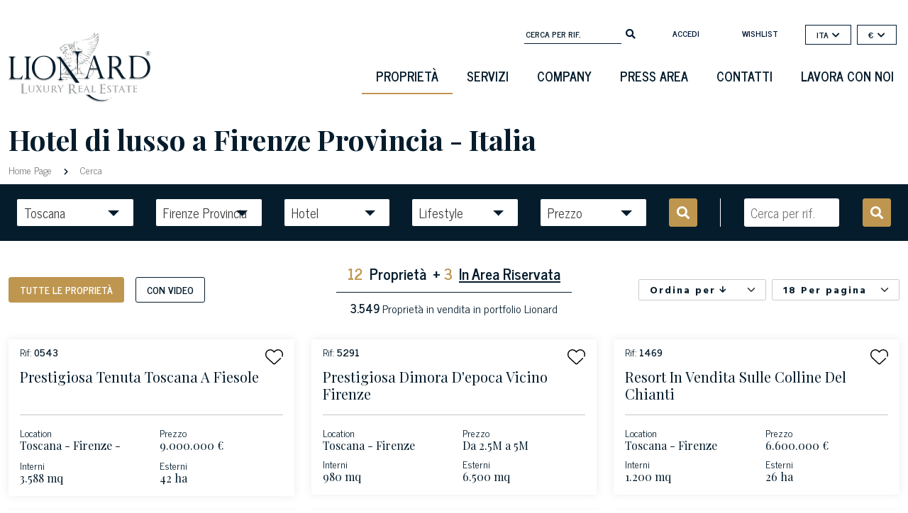

--- FILE ---
content_type: text/html; charset=utf-8
request_url: https://www.lionard.com/it/cerca/hotel/firenze-provincia/all/tutte
body_size: 35038
content:
<!DOCTYPE html><html lang="en"><head>

		<meta charset="utf-8">
		<title>Hotel di lusso in vendita a Firenze Provincia - Italia | Lionard</title>
		<script type="application/ld+json">
			{
				"@context" : "https://schema.org",
				"@type" : "WebSite",
				"name" : "Lionard.com",
				"alternateName" : "Lionard",
				"url" : "https://www.lionard.com"
    		}
		</script>
		<base href="/">

		<meta name="google" content="notranslate">

		<meta name="viewport" content="width=device-width, initial-scale=1 maximum-scale=1">
		<link rel="icon" type="image/x-icon" href="favicon.ico">

		<link rel="shortcut icon" href="https://cdn2.lionard.com/favicon.ico" type="image/x-icon">

		<script>
			if ('scrollRestoration' in history) {
  				history.scrollRestoration = 'manual';
			}
		</script>
	<style>@charset "UTF-8";.fa,.fab,.fas{-moz-osx-font-smoothing:grayscale;-webkit-font-smoothing:antialiased;display:inline-block;font-style:normal;font-variant:normal;text-rendering:auto;line-height:1}.fa-arrow-down:before{content:""}.fa-arrow-up:before{content:""}.fa-chevron-down:before{content:""}.fa-chevron-right:before{content:""}.fa-facebook-f:before{content:""}.fa-instagram:before{content:""}.fa-linkedin-in:before{content:""}.fa-mobile-alt:before{content:""}.fa-play:before{content:""}.fa-search:before{content:""}.fa-youtube:before{content:""}@font-face{font-family:Font Awesome\ 5 Free;font-style:normal;font-weight:400;font-display:block;src:url(fa-regular-400.77206a6bb316fa0aded5.eot);src:url(fa-regular-400.77206a6bb316fa0aded5.eot?#iefix) format("embedded-opentype"),url(fa-regular-400.7a3337626410ca2f4071.woff2) format("woff2"),url(fa-regular-400.bb58e57c48a3e911f15f.woff) format("woff"),url(fa-regular-400.491974d108fe4002b2aa.ttf) format("truetype"),url(fa-regular-400.4689f52cc96215721344.svg#fontawesome) format("svg")}@font-face{font-family:Font Awesome\ 5 Free;font-style:normal;font-weight:900;font-display:block;src:url(fa-solid-900.9bbb245e67a133f6e486.eot);src:url(fa-solid-900.9bbb245e67a133f6e486.eot?#iefix) format("embedded-opentype"),url(fa-solid-900.1551f4f60c37af51121f.woff2) format("woff2"),url(fa-solid-900.eeccf4f66002c6f2ba24.woff) format("woff"),url(fa-solid-900.be9ee23c0c6390141475.ttf) format("truetype"),url(fa-solid-900.7a8b4f130182d19a2d7c.svg#fontawesome) format("svg")}.fa,.fas{font-family:Font Awesome\ 5 Free}.fa,.fas{font-weight:900}@font-face{font-family:Font Awesome\ 5 Brands;font-style:normal;font-weight:400;font-display:block;src:url(fa-brands-400.23f19bb08961f37aaf69.eot);src:url(fa-brands-400.23f19bb08961f37aaf69.eot?#iefix) format("embedded-opentype"),url(fa-brands-400.d878b0a6a1144760244f.woff2) format("woff2"),url(fa-brands-400.2285773e6b4b172f07d9.woff) format("woff"),url(fa-brands-400.527940b104eb2ea366c8.ttf) format("truetype"),url(fa-brands-400.2f517e09eb2ca6650ff5.svg#fontawesome) format("svg")}.fab{font-family:Font Awesome\ 5 Brands;font-weight:400}:root{--bs-blue:#0d6efd;--bs-indigo:#6610f2;--bs-purple:#6f42c1;--bs-pink:#d63384;--bs-red:#dc3545;--bs-orange:#fd7e14;--bs-yellow:#ffc107;--bs-green:#198754;--bs-teal:#20c997;--bs-cyan:#0dcaf0;--bs-white:#fff;--bs-gray:#6c757d;--bs-gray-dark:#343a40;--bs-gray-100:#f8f9fa;--bs-gray-200:#e9ecef;--bs-gray-300:#dee2e6;--bs-gray-400:#ced4da;--bs-gray-500:#adb5bd;--bs-gray-600:#6c757d;--bs-gray-700:#495057;--bs-gray-800:#343a40;--bs-gray-900:#212529;--bs-primary:#051c2c;--bs-secondary:#6c757d;--bs-success:#198754;--bs-info:#0dcaf0;--bs-warning:#ffc107;--bs-danger:#f44d0f;--bs-light:#f8f9fa;--bs-dark:#212529;--bs-primary-rgb:5,28,44;--bs-secondary-rgb:108,117,125;--bs-success-rgb:25,135,84;--bs-info-rgb:13,202,240;--bs-warning-rgb:255,193,7;--bs-danger-rgb:244,77,15;--bs-light-rgb:248,249,250;--bs-dark-rgb:33,37,41;--bs-white-rgb:255,255,255;--bs-black-rgb:0,0,0;--bs-body-color-rgb:5,28,44;--bs-body-bg-rgb:255,255,255;--bs-font-sans-serif:system-ui,-apple-system,"Segoe UI",Roboto,"Helvetica Neue",Arial,"Noto Sans","Liberation Sans",sans-serif,"Apple Color Emoji","Segoe UI Emoji","Segoe UI Symbol","Noto Color Emoji";--bs-font-monospace:SFMono-Regular,Menlo,Monaco,Consolas,"Liberation Mono","Courier New",monospace;--bs-gradient:linear-gradient(180deg,#ffffff26,#fff0);--bs-body-font-family:var(--bs-font-sans-serif);--bs-body-font-size:1rem;--bs-body-font-weight:400;--bs-body-line-height:1.5;--bs-body-color:#051c2c;--bs-body-bg:#fff}*,:after,:before{box-sizing:border-box}@media (prefers-reduced-motion:no-preference){:root{scroll-behavior:smooth}}body{margin:0;font-family:var(--bs-body-font-family);font-size:var(--bs-body-font-size);font-weight:var(--bs-body-font-weight);line-height:var(--bs-body-line-height);color:var(--bs-body-color);text-align:var(--bs-body-text-align);background-color:var(--bs-body-bg);-webkit-text-size-adjust:100%;-webkit-tap-highlight-color:rgba(0,0,0,0)}hr{margin:1rem 0;color:inherit;background-color:currentColor;border:0;opacity:.25}hr:not([size]){height:1px}h1,h3,h6{margin-top:0;margin-bottom:.5rem;font-weight:500;line-height:1.2}h1{font-size:calc(1.375rem + 1.5vw)}@media (min-width:1200px){h1{font-size:2.5rem}}h3{font-size:calc(1.3rem + .6vw)}@media (min-width:1200px){h3{font-size:1.75rem}}h6{font-size:1rem}p{margin-top:0;margin-bottom:1rem}ul{padding-left:2rem}ul{margin-top:0;margin-bottom:1rem}b{font-weight:bolder}small{font-size:.875em}a{color:#9b9b9b;text-decoration:underline}a:hover{color:#7c7c7c}img{vertical-align:middle}label{display:inline-block}button{border-radius:0}button:focus:not(:focus-visible){outline:0}button,input,select{margin:0;font-family:inherit;font-size:inherit;line-height:inherit}button,select{text-transform:none}[role=button]{cursor:pointer}select{word-wrap:normal}select:disabled{opacity:1}[type=button],[type=submit],button{-webkit-appearance:button}[type=button]:not(:disabled),[type=submit]:not(:disabled),button:not(:disabled){cursor:pointer}[hidden]{display:none!important}.img-fluid{max-width:100%;height:auto}.container,.container-fluid{width:100%;padding-right:var(--bs-gutter-x,.75rem);padding-left:var(--bs-gutter-x,.75rem);margin-right:auto;margin-left:auto}@media (min-width:576px){.container{max-width:540px}}@media (min-width:768px){.container{max-width:720px}}@media (min-width:992px){.container{max-width:960px}}@media (min-width:1200px){.container{max-width:1140px}}@media (min-width:1400px){.container{max-width:1320px}}.row{--bs-gutter-x:1.5rem;--bs-gutter-y:0;display:flex;flex-wrap:wrap;margin-top:calc(-1 * var(--bs-gutter-y));margin-right:calc(-.5 * var(--bs-gutter-x));margin-left:calc(-.5 * var(--bs-gutter-x))}.row>*{flex-shrink:0;width:100%;max-width:100%;padding-right:calc(var(--bs-gutter-x) * .5);padding-left:calc(var(--bs-gutter-x) * .5);margin-top:var(--bs-gutter-y)}.col{flex:1 0 0%}.col-2{flex:0 0 auto;width:16.66666667%}.col-6{flex:0 0 auto;width:50%}.col-8{flex:0 0 auto;width:66.66666667%}.col-10{flex:0 0 auto;width:83.33333333%}.col-12{flex:0 0 auto;width:100%}@media (min-width:768px){.col-md-6{flex:0 0 auto;width:50%}.col-md-7{flex:0 0 auto;width:58.33333333%}}@media (min-width:992px){.col-lg-2{flex:0 0 auto;width:16.66666667%}.col-lg-4{flex:0 0 auto;width:33.33333333%}.col-lg-9{flex:0 0 auto;width:75%}.col-lg-12{flex:0 0 auto;width:100%}}@media (min-width:1200px){.col-xl-4{flex:0 0 auto;width:33.33333333%}}.form-control{display:block;width:100%;padding:.375rem .75rem;font-size:1rem;font-weight:400;line-height:1.5;color:#051c2c;background-color:#fff;background-clip:padding-box;border:1px solid #ced4da;appearance:none;border-radius:.25rem;transition:border-color .15s ease-in-out,box-shadow .15s ease-in-out}@media (prefers-reduced-motion:reduce){.form-control{transition:none}}.form-control:focus{color:#051c2c;background-color:#fff;border-color:#828e96;outline:0;box-shadow:0 0 0 .25rem #051c2c40}.form-control::-webkit-date-and-time-value{height:1.5em}.form-control::placeholder{color:#6c757d;opacity:1}.form-control:disabled{background-color:#e9ecef;opacity:1}.form-control::file-selector-button{padding:.375rem .75rem;margin:-.375rem -.75rem;margin-inline-end:.75rem;color:#051c2c;background-color:#e9ecef;pointer-events:none;border:0 solid;border-color:inherit;border-inline-end-width:1px;border-radius:0;transition:color .15s ease-in-out,background-color .15s ease-in-out,border-color .15s ease-in-out,box-shadow .15s ease-in-out}@media (prefers-reduced-motion:reduce){.form-control::file-selector-button{transition:none}}.form-control:hover:not(:disabled):not([readonly])::file-selector-button{background-color:#dde0e3}.form-control::-webkit-file-upload-button{padding:.375rem .75rem;margin:-.375rem -.75rem;margin-inline-end:.75rem;color:#051c2c;background-color:#e9ecef;pointer-events:none;border:0 solid;border-color:inherit;border-inline-end-width:1px;border-radius:0;-webkit-transition:color .15s ease-in-out,background-color .15s ease-in-out,border-color .15s ease-in-out,box-shadow .15s ease-in-out;transition:color .15s ease-in-out,background-color .15s ease-in-out,border-color .15s ease-in-out,box-shadow .15s ease-in-out}@media (prefers-reduced-motion:reduce){.form-control::-webkit-file-upload-button{-webkit-transition:none;transition:none}}.form-control:hover:not(:disabled):not([readonly])::-webkit-file-upload-button{background-color:#dde0e3}.form-select{display:block;width:100%;padding:.375rem 2.25rem .375rem .75rem;-moz-padding-start:calc(.75rem - 3px);font-size:1rem;font-weight:400;line-height:1.5;color:#051c2c;background-color:#fff;background-image:url("data:image/svg+xml,%3csvg xmlns='http://www.w3.org/2000/svg' viewBox='0 0 16 16'%3e%3cpath fill='none' stroke='%23343a40' stroke-linecap='round' stroke-linejoin='round' stroke-width='2' d='M2 5l6 6 6-6'/%3e%3c/svg%3e");background-repeat:no-repeat;background-position:right .75rem center;background-size:16px 12px;border:1px solid #ced4da;border-radius:.25rem;transition:border-color .15s ease-in-out,box-shadow .15s ease-in-out;appearance:none}@media (prefers-reduced-motion:reduce){.form-select{transition:none}}.form-select:focus{border-color:#828e96;outline:0;box-shadow:0 0 0 .25rem #051c2c40}.form-select:disabled{background-color:#e9ecef}.form-select:-moz-focusring{color:#0000;text-shadow:0 0 0 #051c2c}.form-check{display:block;min-height:1.5rem;padding-left:1.5em;margin-bottom:.125rem}.form-check .form-check-input{float:left;margin-left:-1.5em}.form-check-input{width:1em;height:1em;margin-top:.25em;vertical-align:top;background-color:#fff;background-repeat:no-repeat;background-position:50%;background-size:contain;border:1px solid #00000040;appearance:none;-webkit-print-color-adjust:exact;color-adjust:exact}.form-check-input[type=checkbox]{border-radius:.25em}.form-check-input:active{filter:brightness(90%)}.form-check-input:focus{border-color:#828e96;outline:0;box-shadow:0 0 0 .25rem #051c2c40}.form-check-input:checked{background-color:#051c2c;border-color:#051c2c}.form-check-input:checked[type=checkbox]{background-image:url("data:image/svg+xml,%3csvg xmlns='http://www.w3.org/2000/svg' viewBox='0 0 20 20'%3e%3cpath fill='none' stroke='%23fff' stroke-linecap='round' stroke-linejoin='round' stroke-width='3' d='M6 10l3 3l6-6'/%3e%3c/svg%3e")}.form-check-input[type=checkbox]:indeterminate{background-color:#051c2c;border-color:#051c2c;background-image:url("data:image/svg+xml,%3csvg xmlns='http://www.w3.org/2000/svg' viewBox='0 0 20 20'%3e%3cpath fill='none' stroke='%23fff' stroke-linecap='round' stroke-linejoin='round' stroke-width='3' d='M6 10h8'/%3e%3c/svg%3e")}.form-check-input:disabled{pointer-events:none;filter:none;opacity:.5}.form-check-input:disabled~.form-check-label{opacity:.5}.input-group{position:relative;display:flex;flex-wrap:wrap;align-items:stretch;width:100%}.input-group>.form-control{position:relative;flex:1 1 auto;width:1%;min-width:0}.input-group>.form-control:focus{z-index:3}.input-group .btn{position:relative;z-index:2}.input-group .btn:focus{z-index:3}.input-group:not(.has-validation)>:not(:last-child):not(.dropdown-toggle):not(.dropdown-menu){border-top-right-radius:0;border-bottom-right-radius:0}.input-group>:not(:first-child):not(.dropdown-menu):not(.valid-tooltip):not(.valid-feedback):not(.invalid-tooltip):not(.invalid-feedback){margin-left:-1px;border-top-left-radius:0;border-bottom-left-radius:0}.btn{display:inline-block;font-weight:400;line-height:1.5;color:#051c2c;text-align:center;text-decoration:none;vertical-align:middle;cursor:pointer;-webkit-user-select:none;user-select:none;background-color:initial;border:1px solid #0000;padding:.375rem .75rem;font-size:1rem;border-radius:.25rem;transition:color .15s ease-in-out,background-color .15s ease-in-out,border-color .15s ease-in-out,box-shadow .15s ease-in-out}@media (prefers-reduced-motion:reduce){.btn{transition:none}}.btn:hover{color:#051c2c}.btn:focus{outline:0;box-shadow:0 0 0 .25rem #051c2c40}.btn:disabled{pointer-events:none;opacity:.65}.btn-primary{color:#fff;background-color:#051c2c;border-color:#051c2c}.btn-primary:focus,.btn-primary:hover{color:#fff;background-color:#041825;border-color:#041623}.btn-primary:focus{box-shadow:0 0 0 .25rem #2b3e4c80}.btn-primary:active{color:#fff;background-color:#041623;border-color:#041521}.btn-primary:active:focus{box-shadow:0 0 0 .25rem #2b3e4c80}.btn-primary:disabled{color:#fff;background-color:#051c2c;border-color:#051c2c}.btn-secondary{color:#fff;background-color:#6c757d;border-color:#6c757d}.btn-secondary:focus,.btn-secondary:hover{color:#fff;background-color:#5c636a;border-color:#565e64}.btn-secondary:focus{box-shadow:0 0 0 .25rem #828a9180}.btn-secondary:active{color:#fff;background-color:#565e64;border-color:#51585e}.btn-secondary:active:focus{box-shadow:0 0 0 .25rem #828a9180}.btn-secondary:disabled{color:#fff;background-color:#6c757d;border-color:#6c757d}.btn-light{color:#000;background-color:#f8f9fa;border-color:#f8f9fa}.btn-light:focus,.btn-light:hover{color:#000;background-color:#f9fafb;border-color:#f9fafb}.btn-light:focus{box-shadow:0 0 0 .25rem #d3d4d580}.btn-light:active{color:#000;background-color:#f9fafb;border-color:#f9fafb}.btn-light:active:focus{box-shadow:0 0 0 .25rem #d3d4d580}.btn-light:disabled{color:#000;background-color:#f8f9fa;border-color:#f8f9fa}.btn-dark{color:#fff;background-color:#212529;border-color:#212529}.btn-dark:focus,.btn-dark:hover{color:#fff;background-color:#1c1f23;border-color:#1a1e21}.btn-dark:focus{box-shadow:0 0 0 .25rem #42464980}.btn-dark:active{color:#fff;background-color:#1a1e21;border-color:#191c1f}.btn-dark:active:focus{box-shadow:0 0 0 .25rem #42464980}.btn-dark:disabled{color:#fff;background-color:#212529;border-color:#212529}.btn-outline-secondary{color:#6c757d;border-color:#6c757d}.btn-outline-secondary:hover{color:#fff;background-color:#6c757d;border-color:#6c757d}.btn-outline-secondary:focus{box-shadow:0 0 0 .25rem #6c757d80}.btn-outline-secondary:active{color:#fff;background-color:#6c757d;border-color:#6c757d}.btn-outline-secondary:active:focus{box-shadow:0 0 0 .25rem #6c757d80}.btn-outline-secondary:disabled{color:#6c757d;background-color:initial}.btn-sm{padding:.25rem .5rem;font-size:.875rem;border-radius:.2rem}.fade{transition:opacity .15s linear}@media (prefers-reduced-motion:reduce){.fade{transition:none}}.fade:not(.show){opacity:0}.collapse:not(.show){display:none}.dropdown,.dropup{position:relative}.dropdown-toggle{white-space:nowrap}.dropdown-toggle:after{display:inline-block;margin-left:.255em;vertical-align:.255em;content:"";border-top:.3em solid;border-right:.3em solid #0000;border-bottom:0;border-left:.3em solid #0000}.dropdown-toggle:empty:after{margin-left:0}.dropdown-menu{position:absolute;z-index:1000;display:none;min-width:10rem;padding:.5rem 0;margin:0;font-size:1rem;color:#051c2c;text-align:left;list-style:none;background-color:#fff;background-clip:padding-box;border:1px solid #00000026;border-radius:.25rem}.dropup .dropdown-toggle:after{display:inline-block;margin-left:.255em;vertical-align:.255em;content:"";border-top:0;border-right:.3em solid #0000;border-bottom:.3em solid;border-left:.3em solid #0000}.dropup .dropdown-toggle:empty:after{margin-left:0}.dropdown-item{display:block;width:100%;padding:.25rem 1rem;clear:both;font-weight:400;color:#212529;text-align:inherit;text-decoration:none;white-space:nowrap;background-color:initial;border:0}.dropdown-item:focus,.dropdown-item:hover{color:#1e2125;background-color:#e9ecef}.dropdown-item:active{color:#fff;text-decoration:none;background-color:#051c2c}.dropdown-item:disabled{color:#adb5bd;pointer-events:none;background-color:initial}.nav-link{display:block;padding:.5rem 1rem;color:#9b9b9b;text-decoration:none;transition:color .15s ease-in-out,background-color .15s ease-in-out,border-color .15s ease-in-out}@media (prefers-reduced-motion:reduce){.nav-link{transition:none}}.nav-link:focus,.nav-link:hover{color:#7c7c7c}.navbar{position:relative;display:flex;flex-wrap:wrap;align-items:center;justify-content:space-between;padding-top:.5rem;padding-bottom:.5rem}.navbar>.container{display:flex;flex-wrap:inherit;align-items:center;justify-content:space-between}.navbar-brand{padding-top:.3125rem;padding-bottom:.3125rem;margin-right:1rem;font-size:1.25rem;text-decoration:none;white-space:nowrap}.navbar-nav{display:flex;flex-direction:column;padding-left:0;margin-bottom:0;list-style:none}.navbar-nav .nav-link{padding-right:0;padding-left:0}.navbar-collapse{flex-basis:100%;flex-grow:1;align-items:center}.navbar-toggler{padding:.25rem .75rem;font-size:1.25rem;line-height:1;background-color:initial;border:1px solid #0000;border-radius:.25rem;transition:box-shadow .15s ease-in-out}@media (prefers-reduced-motion:reduce){.navbar-toggler{transition:none}}.navbar-toggler:hover{text-decoration:none}.navbar-toggler:focus{text-decoration:none;outline:0;box-shadow:0 0 0 .25rem}.navbar-toggler-icon{display:inline-block;width:1.5em;height:1.5em;vertical-align:middle;background-repeat:no-repeat;background-position:50%;background-size:100%}@media (min-width:992px){.navbar-expand-lg{flex-wrap:nowrap;justify-content:flex-start}.navbar-expand-lg .navbar-nav{flex-direction:row}.navbar-expand-lg .navbar-nav .nav-link{padding-right:.5rem;padding-left:.5rem}.navbar-expand-lg .navbar-collapse{display:flex!important;flex-basis:auto}.navbar-expand-lg .navbar-toggler{display:none}}.navbar-light .navbar-brand,.navbar-light .navbar-brand:focus,.navbar-light .navbar-brand:hover{color:#000000e6}.navbar-light .navbar-nav .nav-link{color:#0000008c}.navbar-light .navbar-nav .nav-link:focus,.navbar-light .navbar-nav .nav-link:hover{color:#000000b3}.navbar-light .navbar-toggler{color:#0000008c;border-color:#0000001a}.navbar-light .navbar-toggler-icon{background-image:url("data:image/svg+xml,%3csvg xmlns='http://www.w3.org/2000/svg' viewBox='0 0 30 30'%3e%3cpath stroke='rgba%280, 0, 0, 0.55%29' stroke-linecap='round' stroke-miterlimit='10' stroke-width='2' d='M4 7h22M4 15h22M4 23h22'/%3e%3c/svg%3e")}.breadcrumb{display:flex;flex-wrap:wrap;padding:0;margin-bottom:1rem;list-style:none}.d-inline{display:inline!important}.d-flex{display:flex!important}.d-none{display:none!important}.h-100{height:100%!important}.flex-row{flex-direction:row!important}.flex-column{flex-direction:column!important}.flex-shrink-0{flex-shrink:0!important}.justify-content-center{justify-content:center!important}.mt-2{margin-top:.5rem!important}.mt-4{margin-top:1.5rem!important}.mt-auto{margin-top:auto!important}.me-1{margin-right:.25rem!important}.me-2{margin-right:.5rem!important}.mb-3{margin-bottom:1rem!important}.ms-1{margin-left:.25rem!important}.ms-3{margin-left:1rem!important}.px-3{padding-right:1rem!important;padding-left:1rem!important}.py-2{padding-top:.5rem!important;padding-bottom:.5rem!important}.py-3{padding-top:1rem!important;padding-bottom:1rem!important}.pt-5{padding-top:3rem!important}.pe-0{padding-right:0!important}.pe-1{padding-right:.25rem!important}.fw-bold{font-weight:700!important}.text-end{text-align:right!important}.text-center{text-align:center!important}.text-uppercase{text-transform:uppercase!important}.bg-light{--bs-bg-opacity:1;background-color:rgba(var(--bs-light-rgb),var(--bs-bg-opacity))!important}@media (min-width:576px){.d-sm-block{display:block!important}}@media (min-width:768px){.pe-md-0{padding-right:0!important}}@media (min-width:992px){.d-lg-block{display:block!important}.mt-lg-5{margin-top:3rem!important}.ps-lg-5{padding-left:3rem!important}}body{font-family:News Cycle;font-size:13px;color:#333;color:#051c2c}.container{max-width:1620px}a,a:hover{color:#051c2c}h1{color:#051c2c}h1,h3,h6{font-family:Playfair Display,serif}.icon{height:1rem}h3{font-size:20px}.form-select:focus{box-shadow:none}.page-title{font-weight:700;font-size:2.5rem}.btn{border-radius:0}.btn:focus{box-shadow:0 0 0 0 #2b3e4c80!important}.btn.btn-primary{border-radius:3px;font-weight:700;text-transform:uppercase;background-color:#be964f;border-color:#be964f;height:48px;padding-left:2rem;padding-right:2rem;color:#fff}.btn.btn-primary:hover{background-color:#051c2c;color:#fff;border-color:#051c2c}.btn.btn-secondary{border-radius:3px;font-weight:700;text-transform:uppercase;background-color:#051c2c;border-color:#051c2c;height:48px;padding-left:2rem;padding-right:2rem;color:#fff}.btn.btn-secondary:hover{background-color:#be964f;color:#fff;border-color:#be964f}.btn.btn-outline-secondary{border-radius:3px;font-weight:700;text-transform:uppercase;background-color:initial;border-color:#051c2c;height:48px;line-height:26px;padding-left:2rem;padding-right:2rem;color:#051c2c}.btn.btn-outline-secondary:hover{background-color:#051c2c;color:#fff;border-color:#051c2c}.btn.btn-sm{height:36px;font-size:14px;padding:0 15px;line-height:33px}.transparent-button{background:none;border:none;font-size:12px;font-weight:600;font-style:normal;color:#051c2c}.transparent-button:after{display:none}.transparent-button i.fa{margin-left:5px}.bg-light{background-color:#fff!important}form input[type=email]{height:75px!important}form input[type=email].form-control{display:block;width:100%;padding:.375rem .75rem;font-size:1rem;line-height:75px;color:#495057;background:none;border:1px solid #e6e6e6;border-radius:0}.newsletter-block form input[type=email].form-control{color:#fff}.newsletter-block input[type=email].form-control{width:auto;padding:10px;height:38px!important;line-height:36px}.newsletter-block #newsletter-form{clear:both;margin-top:37px}.newsletter-block #newsletter-form .form-check{font-size:12px}.newsletter-block #newsletter-form .form-check .form-check-input{background:none;border-radius:0;border:1px solid #fff}.newsletter-block #newsletter-form .form-check .form-check-input:checked[type=checkbox]{background-color:#fff;background-image:url(https://cdn2.lionard.com/assets/images/icons/formcheck-dark.svg)}.newsletter-block #newsletter-form .btn{padding-right:15px;padding-left:15px;border-radius:0;border:1px solid #fff;width:136px;font-weight:700;text-transform:uppercase}.newsletter-block #newsletter-form .btn:hover{background-color:#be964f;color:#fff}.newsletter-block p{font-size:13px}.newsletter-block .title{text-transform:uppercase;font-weight:700;display:block;margin-bottom:5px}.item{background-size:cover!important;background-position:50%!important;background-repeat:no-repeat!important}.social-block a{color:#323332;margin-left:15px}.headerclass.bg-light{height:110px;background-color:initial!important;font-family:News Cycle;margin-top:15px}.transparent{display:none}.regular{display:inline}.footer{font-family:News Cycle;background-color:#051c2c;background-color:#0a1b2b}.footer a{color:#fff}.footer .footer-title,.footer .offices,.footer .title{font-family:Playfair Display,serif}.text-center{text-align:center}.col-2.wishlist-col{display:flex;align-items:center;justify-content:center;justify-content:flex-end;padding-top:3px}.search-bottom .dropdown-toggle,.search-top .dropdown-toggle{display:flex}.search-bottom .dropdown-toggle i,.search-top .dropdown-toggle i{font-size:.75em;margin-left:5px;margin-top:-4px;vertical-align:middle}.search-bottom .dropdown-menu li:hover,.search-bottom .dropdown-menu li:hover a,.search-top .dropdown-menu li:hover,.search-top .dropdown-menu li:hover a{color:#be964f;background-color:initial}.page-loading{position:fixed;left:0;top:0;right:0;bottom:0;overflow:hidden;background:#051c2c}.page-loading.fixed{opacity:1;z-index:999}.page-loading.fade{opacity:0;z-index:-1;animation:move 1.75s linear}@keyframes move{0%{opacity:1;z-index:999}20%{opacity:1}90%{opacity:0}to{opacity:0;z-index:-1}}.page-loading .loading-icon{position:absolute;left:50%;top:50%;width:100px;height:100px;margin-left:-50px;margin-top:-50px}@media screen and (max-width:845px){main{overflow-x:hidden}.page-loading{max-width:100vw}.form-select{background-image:url(/assets/images/icons/caret-dark.svg);background-size:12px 12px;height:40px;line-height:24px!important}.btn-outline-secondary{line-height:34px}.headerclass.bg-light{padding-top:0;margin-top:0;margin-bottom:0}.navbar-light .navbar-toggler{border:none}.form-check-label{text-align:left}.headerclass{margin-top:0}.headerclass .menu-container{position:static!important;width:100px;padding-right:0}.headerclass .navbar-brand{margin-right:0}.headerclass .navbar-brand img{margin-top:0!important;min-height:80px!important}.page-title{font-weight:700;font-size:25px}.breadcrumb,.page-title,.search-top{padding-left:15px;padding-right:15px}.search-top .text-center{margin-bottom:1rem}.dropdowns{flex-direction:column;margin-top:10px}.dropdowns .dropdown,.dropdowns .dropup{margin-bottom:10px;width:100%;display:block}.phone{text-align:left}}.sidenav{height:100%;width:0;position:fixed;z-index:9;top:0;left:0;background-color:#fff;overflow-x:hidden;padding-top:69px;transition:.5s;background-image:url(https://cdn2.lionard.com/assets/images/grifone-menu-laterale.svg);background-repeat:no-repeat;background-position:100%;box-shadow:0 0 12px #00000014}.sidenav a:hover{color:#f1f1f1}#wrapper{transition:margin-left .5s}.navbar-toggler{margin-left:3px;margin-top:0;width:87px;margin-right:10px}@media screen and (max-width:845px){#wrapper{width:100vw}.currency-selector .dropdown-menu{min-width:11rem}}@media screen and (max-height:450px){.sidenav{padding-top:15px}.sidenav a{font-size:18px}}@media (min-width:846px) and (max-width:1199.98px){.btn.btn-outline-secondary{padding-right:.5rem!important;padding-left:.5rem!important;font-size:14px}}input:-webkit-autofill,input:-webkit-autofill:active,input:-webkit-autofill:focus,input:-webkit-autofill:hover{box-shadow:inset 0 0 0 30px #fff!important;-webkit-box-shadow:inset 0 0 0 30px #fff!important}@media screen and (orientation:landscape) and (max-width:845px){.newsletter-block .input-group{max-width:500px}.footer .phone{text-align:center!important}}@media screen and (orientation:landscape) and (max-width:845px) and (min-width:660px){.search-grid .col-md-6{padding:2px!important}}@media screen and (max-width:991px) and (min-width:820px){.headerclass.bg-light{padding-top:0;margin-top:0;margin-bottom:0}.headerclass .menu-container{position:static!important;width:100px;padding-right:0}.navbar-brand{width:40vw!important;padding-top:0;text-align:center;display:flex;justify-content:center}.navbar-light .navbar-toggler{border:none}footer{text-align:center}footer .social-block{text-align:center!important}.dropdowns{flex-direction:column;margin-top:10px}.dropdowns .dropdown,.dropdowns .dropup{margin-bottom:10px;width:calc(100% - 15px);display:block}}@media screen and (min-width:1136px) and (max-width:1307px){.footer .phone{font-size:14px}.footer .offices{font-size:19px}}@media screen and (min-width:991px) and (max-width:1136px){.footer .phone{font-size:12px}.footer .offices{font-size:16px!important}.footer .newsletter-block #newsletter-form .btn{width:auto}.search-container .search-mask .dropdown-toggle:after{right:10px!important}.search-container .search-mask .btn{font-size:15px}.search-bottom .form-select,.search-top .form-select{min-width:130px!important}}@media screen and (min-width:991px) and (max-width:1400px){.search-bottom{max-width:97vw}}@media screen and (min-width:740px) and (max-width:845px){.footer .phone{text-align:center!important}}@media screen and (min-width:845px){.search-container .search-mask .btn .d-inline{display:none!important}}@media screen and (min-width:240px) and (max-width:560px){.input-group{flex-wrap:nowrap}}@media screen and (min-width:412px) and (max-width:991px){.search-bottom .dropdowns{padding-right:25px}}@media screen and (max-width:376px){.search-top .videos-filters .btn{width:47%}}.fade-in{opacity:1;animation-name:fadeInOpacity;animation-iteration-count:1;animation-timing-function:ease-in;animation-duration:1.5s}@keyframes fadeInOpacity{0%{opacity:0}to{opacity:1}}@media (min-width:1200px){.container{max-width:1370px}}@media (min-width:1400px){.container{max-width:1620px}}</style><link rel="stylesheet" href="styles.00d35f0cefacbdf1d93c.css" media="print" onload="this.media='all'"><noscript><link rel="stylesheet" href="styles.00d35f0cefacbdf1d93c.css"></noscript><style ng-transition="serverApp"></style><style ng-transition="serverApp">.navbar-nav[_ngcontent-sc126]{float:right;clear:both;margin-top:20px}.navbar-nav[_ngcontent-sc126]   li[_ngcontent-sc126]:hover   a[_ngcontent-sc126]{border-bottom:2px solid #051c2c}.navbar-nav[_ngcontent-sc126]   li.active[_ngcontent-sc126]   a[_ngcontent-sc126]{border-bottom:2px solid #BE964F}.navbar-nav[_ngcontent-sc126]   li[_ngcontent-sc126]   a[_ngcontent-sc126]{border-bottom:2px solid #ffffff00;padding:10px 20px;color:#051c2c!important;text-transform:uppercase;font-weight:600;font-size:18px}.navbar-brand[_ngcontent-sc126]{padding-top:1.5rem;width:200px}.navbar-brand[_ngcontent-sc126]   img[_ngcontent-sc126]{margin-top:30px;min-height:120px}.menu-container[_ngcontent-sc126]{position:absolute;right:0px;top:-20px;flex-direction:column;display:flex;justify-content:space-around;align-items:flex-end}.top-bar[_ngcontent-sc126]{justify-content:flex-end;display:flex;padding-right:1rem;font-size:12px}.top-bar[_ngcontent-sc126]   .top-rif-search[_ngcontent-sc126]{float:right;margin-top:40px;margin-bottom:20px}.top-bar[_ngcontent-sc126]   .top-rif-search[_ngcontent-sc126]   form[_ngcontent-sc126]{margin:0}.top-bar[_ngcontent-sc126]   .top-rif-search[_ngcontent-sc126]   form[_ngcontent-sc126]   input[_ngcontent-sc126]{background:none;border:none;border-bottom:1px solid #021936;color:#051c2c;width:137px;line-height:24px!important;font-weight:600;font-size:12px;text-transform:uppercase}.top-bar[_ngcontent-sc126]   .top-rif-search[_ngcontent-sc126]   form[_ngcontent-sc126]   input[_ngcontent-sc126]::placeholder{color:#051c2c}.top-bar[_ngcontent-sc126]   .top-rif-search[_ngcontent-sc126]   form[_ngcontent-sc126]   input[_ngcontent-sc126]:focus-visible{outline:-webkit-focus-ring-color auto 0px}.top-bar[_ngcontent-sc126]   .top-rif-search[_ngcontent-sc126]   form[_ngcontent-sc126]   button[_ngcontent-sc126]{background:none;color:#021936;border:none;outline:none!important;font-size:14px;padding-bottom:0}.top-bar[_ngcontent-sc126]   .top-menu[_ngcontent-sc126]{float:right;margin-top:35px;margin-bottom:20px;font-size:12px;line-height:34px;padding-left:1rem}.top-bar[_ngcontent-sc126]   .top-menu[_ngcontent-sc126]   li[_ngcontent-sc126]{float:left;list-style:none}.top-bar[_ngcontent-sc126]   .top-menu[_ngcontent-sc126]   li[_ngcontent-sc126]   a[_ngcontent-sc126]{text-decoration:none;font-size:12px;font-weight:600;text-align:center;padding:0 30px;display:inline-block;color:#021936;min-width:65px;text-transform:uppercase;cursor:pointer}.top-bar[_ngcontent-sc126]   .currency-selector[_ngcontent-sc126], .top-bar[_ngcontent-sc126]   .language-selector[_ngcontent-sc126]{float:right;border:1px solid #021936;margin-top:40px;margin-bottom:30px;font-weight:bold;text-align:center;height:28px;margin-left:8px;line-height:26px}.top-bar[_ngcontent-sc126]   .currency-selector[_ngcontent-sc126]   button[_ngcontent-sc126], .top-bar[_ngcontent-sc126]   .language-selector[_ngcontent-sc126]   button[_ngcontent-sc126]{background:none;border:none;padding:0 15px;font-size:12px;font-weight:600;font-style:normal;color:#051c2c!important}.top-bar[_ngcontent-sc126]   .currency-selector[_ngcontent-sc126]   ul[_ngcontent-sc126]   li[_ngcontent-sc126], .top-bar[_ngcontent-sc126]   .language-selector[_ngcontent-sc126]   ul[_ngcontent-sc126]   li[_ngcontent-sc126]{padding:0}.dropdown-menu[_ngcontent-sc126]{background:none white;border:none;border-radius:1px;-khtml-border-radius:1px;font-size:12px;box-shadow:0 6px 12px #0000002e}.dropdown-menu[_ngcontent-sc126]   li[_ngcontent-sc126]   a[_ngcontent-sc126], .dropdown-menu[_ngcontent-sc126]   li[_ngcontent-sc126]   span[_ngcontent-sc126]{font-size:16px;padding:2px 20px;font-weight:bold;text-transform:uppercase;text-decoration:none}.language-selector[_ngcontent-sc126]   .dropdown-menu[_ngcontent-sc126]{right:0px;min-width:7rem;margin-top:1px}.language-selector[_ngcontent-sc126]   .dropdown-menu[_ngcontent-sc126]   li[_ngcontent-sc126]:hover{color:#be964f}.language-selector[_ngcontent-sc126]   .dropdown-menu[_ngcontent-sc126]   li[_ngcontent-sc126]:hover   a[_ngcontent-sc126]{color:#be964f}.language-selector[_ngcontent-sc126]   .dropdown-menu[_ngcontent-sc126]   li[_ngcontent-sc126]   a[_ngcontent-sc126]{padding:4px 14px;height:38px;display:inherit}.language-selector[_ngcontent-sc126]   .dropdown-menu[_ngcontent-sc126]   li[_ngcontent-sc126]   a[_ngcontent-sc126]   span[_ngcontent-sc126]{padding:0;line-height:26px;font-size:14px;font-weight:normal}.language-selector[_ngcontent-sc126]   .dropdown-menu[_ngcontent-sc126]   li[_ngcontent-sc126]   .disabled[_ngcontent-sc126]{padding:4px 14px;height:38px;font-weight:normal;display:inherit;color:#bbb}.currency-selector[_ngcontent-sc126]   .dropdown-menu[_ngcontent-sc126]{right:0;min-width:8rem;left:auto;top:27px;width:auto}.currency-selector[_ngcontent-sc126]   .dropdown-menu[_ngcontent-sc126]   li[_ngcontent-sc126]   a[_ngcontent-sc126]{padding:4px 14px;font-size:14px;font-weight:normal;width:100%;text-decoration:none;display:flex;font-style:normal;justify-content:space-between}.currency-selector[_ngcontent-sc126]   .dropdown-menu[_ngcontent-sc126]   li[_ngcontent-sc126]   a[_ngcontent-sc126]   span[_ngcontent-sc126]{padding-right:0}.currency-selector[_ngcontent-sc126]   .dropdown-menu[_ngcontent-sc126]   li[_ngcontent-sc126]:hover{color:#be964f}.currency-selector[_ngcontent-sc126]   .dropdown-menu[_ngcontent-sc126]   li[_ngcontent-sc126]:hover   a[_ngcontent-sc126]{color:#be964f}.navbar-collapse[_ngcontent-sc126]{justify-content:flex-end;height:10px}.headerclass[_ngcontent-sc126]{z-index:2!important}.dropdown-toggle[_ngcontent-sc126]:after{display:none}.dropdown-menu[_ngcontent-sc126]   li[_ngcontent-sc126]{padding-left:1rem}.navbar-toggler-icon[_ngcontent-sc126]{background-image:url(/assets/images/menu-toggle.svg);background-size:22px}@media screen and (max-width: 845px){.top-bar[_ngcontent-sc126]{padding-right:0}.top-bar[_ngcontent-sc126]   .language-selector[_ngcontent-sc126]{margin-top:28px;border:none;height:28px;width:70px;margin-left:0;margin-right:14px}.top-bar[_ngcontent-sc126]   .language-selector[_ngcontent-sc126]   button[_ngcontent-sc126]{line-height:25px;padding:0 10px;height:28px;border-radius:2px;border:1px solid #051c2c}.top-bar[_ngcontent-sc126]   .language-selector[_ngcontent-sc126]   button[_ngcontent-sc126]   i.fa[_ngcontent-sc126]{margin-left:5px}.top-bar[_ngcontent-sc126]   .language-selector[_ngcontent-sc126]   select[_ngcontent-sc126]{padding:0 5px;font-size:12px;height:28px;width:52px;margin-left:14px;background-color:transparent;font-weight:600;font-style:normal;color:#051c2c!important;border-color:#051c2c!important;background-position:right .5rem center}.navbar-brand[_ngcontent-sc126]{width:40vw;padding-top:0;text-align:center;display:flex;justify-content:center}.navbar-brand[_ngcontent-sc126]   img[_ngcontent-sc126]{margin-top:0;height:80px}.displaynone[_ngcontent-sc126]{display:none}}.langselect-container[_ngcontent-sc126]{display:block;position:relative}.langselect-container[_ngcontent-sc126]   select[_ngcontent-sc126]{opacity:0;position:absolute;top:0px;z-index:1000}@media screen and (max-width: 1199px){.navbar-nav[_ngcontent-sc126]   li[_ngcontent-sc126]   a[_ngcontent-sc126]{padding:10px;font-size:16px}.navbar-brand[_ngcontent-sc126]   img[_ngcontent-sc126]{margin-top:0;min-height:90px;height:90px}}@media screen and (max-width: 392px){.navbar-brand[_ngcontent-sc126]{width:33vw}}</style><style ng-transition="serverApp">.footer[_ngcontent-sc127]{color:#fff;padding-top:34px;font-size:16px;background-image:url(https://cdn2.lionard.com/assets/images/grifone-footer.svg);background-position:top right}.footer[_ngcontent-sc127]   .footer-title[_ngcontent-sc127]{font-size:21px;font-weight:700}.footer[_ngcontent-sc127]   a[_ngcontent-sc127]{color:#fff}.footer[_ngcontent-sc127]   .logo[_ngcontent-sc127]{height:140px;max-width:100%;margin:0 0 15px}.footer[_ngcontent-sc127]   .footer-menu[_ngcontent-sc127]{padding-bottom:10px;padding-top:10px}.footer[_ngcontent-sc127]   .footer-menu[_ngcontent-sc127]   a[_ngcontent-sc127]{color:#fff}.footer[_ngcontent-sc127]   .offices[_ngcontent-sc127]{margin-bottom:3rem;font-size:21px}#contacts-block[_ngcontent-sc127]{margin-top:20px}#contacts-block[_ngcontent-sc127]   h4[_ngcontent-sc127]{margin:0;font-weight:bold;text-transform:uppercase;font-size:14px}.social-block[_ngcontent-sc127]{text-align:left;margin-top:2rem;margin-bottom:10px;font-size:28px}.social-block[_ngcontent-sc127]   a[_ngcontent-sc127]{margin-left:0;margin-right:20px;color:#fff}.footer-bottom[_ngcontent-sc127]{padding-top:2rem;font-size:12px}@media screen and (max-width: 845px){.footer[_ngcontent-sc127]   .offices[_ngcontent-sc127]{font-size:17px}.footer[_ngcontent-sc127]   .newsletter-block[_ngcontent-sc127]{padding:0 30px}.footer[_ngcontent-sc127]   .phone[_ngcontent-sc127]   a[_ngcontent-sc127]{text-decoration:none}.footer[_ngcontent-sc127]   .phone[_ngcontent-sc127]   i[_ngcontent-sc127]{margin-right:.5rem}.social-block[_ngcontent-sc127]{margin-top:3rem}.social-block[_ngcontent-sc127]   a[_ngcontent-sc127]{margin-left:10px;margin-right:10px}.footer-bottom[_ngcontent-sc127]{padding:2rem 30px 4rem}}.version[_ngcontent-sc127]{opacity:.3}.hidden-desktop[_ngcontent-sc127]{display:none}.hidden-mobile[_ngcontent-sc127]{display:block}@media screen and (max-width: 991px){.hidden-desktop[_ngcontent-sc127]{display:block}.hidden-mobile[_ngcontent-sc127]{display:none}.newsletter-block[_ngcontent-sc127]   #newsletter-form[_ngcontent-sc127]{margin:37px auto 0;max-width:480px}}.remove-underline[_ngcontent-sc127]{text-decoration:initial}</style><style ng-transition="serverApp">.navbar-nav[_ngcontent-sc125]{clear:both;margin-top:15px;min-width:250px}.navbar-nav[_ngcontent-sc125]   li.active[_ngcontent-sc125]   a[_ngcontent-sc125]{color:#be964f;font-weight:bold}.navbar-nav[_ngcontent-sc125]   li[_ngcontent-sc125]   a[_ngcontent-sc125]{border-bottom:2px solid #ffffff00;padding:10px 20px;color:#051c2c;text-transform:uppercase;font-size:16px}.navbar-brand[_ngcontent-sc125]{padding-top:1.5rem}.navbar-brand[_ngcontent-sc125]   img[_ngcontent-sc125]{margin-top:30px;min-height:120px}.menu-container[_ngcontent-sc125]{position:absolute;right:0px;top:-20px;flex-direction:column;display:flex;justify-content:space-around;align-items:flex-end}.top-bar[_ngcontent-sc125]{font-size:12px;min-width:250px}.top-bar[_ngcontent-sc125]   .top-rif-search[_ngcontent-sc125]{justify-content:center;display:flex}.top-bar[_ngcontent-sc125]   .top-rif-search[_ngcontent-sc125]   form[_ngcontent-sc125]{margin:0;width:84%;min-width:220px;display:flex;justify-content:space-between;border-bottom:1px solid #021936}.top-bar[_ngcontent-sc125]   .top-rif-search[_ngcontent-sc125]   form[_ngcontent-sc125]   input[_ngcontent-sc125]{background:none;border:none;color:#051c2c;width:165px;line-height:24px!important;font-weight:600;font-size:12px;text-transform:uppercase}.top-bar[_ngcontent-sc125]   .top-rif-search[_ngcontent-sc125]   form[_ngcontent-sc125]   input[_ngcontent-sc125]::placeholder{color:#051c2c}.top-bar[_ngcontent-sc125]   .top-rif-search[_ngcontent-sc125]   form[_ngcontent-sc125]   input[_ngcontent-sc125]:focus-visible{outline:-webkit-focus-ring-color auto 0px}.top-bar[_ngcontent-sc125]   .top-rif-search[_ngcontent-sc125]   form[_ngcontent-sc125]   button[_ngcontent-sc125]{background:none;color:#021936;border:none;outline:none!important;font-size:14px;padding-bottom:0}.top-bar[_ngcontent-sc125]   .currency-selector[_ngcontent-sc125]{display:flex;margin-top:29px;margin-left:19px;font-weight:bold;text-align:center;height:33px;width:65px;line-height:30px}.top-bar[_ngcontent-sc125]   .currency-selector[_ngcontent-sc125]   select[_ngcontent-sc125]{padding:0 5px;font-size:12px;height:28px;width:52px;background-color:transparent;font-weight:600;font-style:normal;color:#051c2c!important;border-color:#051c2c!important;background-position:right .5rem center}.top-bar[_ngcontent-sc125]   .currency-selector[_ngcontent-sc125]   .transparent-button[_ngcontent-sc125]{padding:0 5px;font-size:12px;height:28px;width:52px;background-color:transparent;font-weight:600;font-style:normal;color:#051c2c!important;border:1px solid #051c2c!important;border-radius:.25rem;background-position:right .5rem center;background-image:url(/assets/images/icons/caret-dark.svg);background-size:12px 12px;line-height:24px!important;background-repeat:no-repeat;text-align:left}.top-menu[_ngcontent-sc125]{margin-top:35px;margin-bottom:20px;font-size:12px;line-height:15px;padding-left:1rem;min-width:250px}.top-menu[_ngcontent-sc125]   button[_ngcontent-sc125]{width:92%;margin-bottom:1rem;height:40px;font-size:15px}.top-menu[_ngcontent-sc125]   button.wishlist-button[_ngcontent-sc125]{background-color:#9b9b9b;border-color:#9b9b9b}.top-menu[_ngcontent-sc125]   button[_ngcontent-sc125]   a[_ngcontent-sc125]{text-align:center;text-decoration:none;color:#fff}.navbar-collapse[_ngcontent-sc125]{justify-content:flex-end;height:10px}.headerclass[_ngcontent-sc125]{z-index:2!important}.dropdown-toggle[_ngcontent-sc125]:after{display:none}.dropdown-menu[_ngcontent-sc125]   li[_ngcontent-sc125]{padding-left:1rem}hr[_ngcontent-sc125]{width:84%;height:2px;color:#051c2c;text-align:center;opacity:.65;margin-left:18px}.displaynone[_ngcontent-sc125]{display:none}.content[_ngcontent-sc125]{visibility:hidden;opacity:0}.content.isopen[_ngcontent-sc125]{animation-fill-mode:forwards;animation:fadeIn 1.3s linear .2s normal forwards}.content.isclosed[_ngcontent-sc125]{animation-fill-mode:forwards;animation:fadeOut .2s ease-out}@keyframes fadeIn{0%{visibility:hidden;opacity:0}to{visibility:visible;opacity:1}}@keyframes fadeOut{0%{visibility:visible;opacity:1}to{visibility:hidden;opacity:0}}.currencyselect-container[_ngcontent-sc125]{display:block;position:relative}.currencyselect-container[_ngcontent-sc125]   select[_ngcontent-sc125]{opacity:0;position:absolute;top:0px;z-index:1000}</style><style ng-transition="serverApp">.hide-id[_ngcontent-sc163]{display:none}.switch-margin[_ngcontent-sc163]{text-align:right;font-weight:bold;color:gray}.switch-margin[_ngcontent-sc163]   .link[_ngcontent-sc163]{color:#002}.switch-margin[_ngcontent-sc163]   .link.not-selected[_ngcontent-sc163]{color:gray;font-weight:normal}.selected[_ngcontent-sc163]{color:#002}a[_ngcontent-sc163]{cursor:pointer}a[_ngcontent-sc163]   label[_ngcontent-sc163]{cursor:pointer}.search-top[_ngcontent-sc163], .search-bottom[_ngcontent-sc163]{font-size:18px;margin:30px 0 2rem}.search-top[_ngcontent-sc163]   .total-properties[_ngcontent-sc163], .search-bottom[_ngcontent-sc163]   .total-properties[_ngcontent-sc163]{font-weight:normal;text-transform:none;border-top:1px solid #051c2c;font-size:16px;margin-top:10px;padding-top:10px;padding-left:20px;padding-right:20px}.search-top[_ngcontent-sc163]   .col-4[_ngcontent-sc163], .search-top[_ngcontent-sc163]   .col-xl-4[_ngcontent-sc163], .search-top[_ngcontent-sc163]   .col-lg-4[_ngcontent-sc163], .search-bottom[_ngcontent-sc163]   .col-4[_ngcontent-sc163], .search-bottom[_ngcontent-sc163]   .col-xl-4[_ngcontent-sc163], .search-bottom[_ngcontent-sc163]   .col-lg-4[_ngcontent-sc163]{display:flex;align-items:center}.search-top[_ngcontent-sc163]   .col-4[_ngcontent-sc163]   .gold[_ngcontent-sc163], .search-top[_ngcontent-sc163]   .col-xl-4[_ngcontent-sc163]   .gold[_ngcontent-sc163], .search-top[_ngcontent-sc163]   .col-lg-4[_ngcontent-sc163]   .gold[_ngcontent-sc163], .search-bottom[_ngcontent-sc163]   .col-4[_ngcontent-sc163]   .gold[_ngcontent-sc163], .search-bottom[_ngcontent-sc163]   .col-xl-4[_ngcontent-sc163]   .gold[_ngcontent-sc163], .search-bottom[_ngcontent-sc163]   .col-lg-4[_ngcontent-sc163]   .gold[_ngcontent-sc163]{color:#be964f}.search-top[_ngcontent-sc163]   .col-4.text-center[_ngcontent-sc163], .search-top[_ngcontent-sc163]   .col-xl-4.text-center[_ngcontent-sc163], .search-top[_ngcontent-sc163]   .col-lg-4.text-center[_ngcontent-sc163], .search-bottom[_ngcontent-sc163]   .col-4.text-center[_ngcontent-sc163], .search-bottom[_ngcontent-sc163]   .col-xl-4.text-center[_ngcontent-sc163], .search-bottom[_ngcontent-sc163]   .col-lg-4.text-center[_ngcontent-sc163]{justify-content:center;font-size:1.2em}.search-top[_ngcontent-sc163]   .col-4.text-end[_ngcontent-sc163], .search-top[_ngcontent-sc163]   .col-xl-4.text-end[_ngcontent-sc163], .search-top[_ngcontent-sc163]   .col-lg-4.text-end[_ngcontent-sc163], .search-bottom[_ngcontent-sc163]   .col-4.text-end[_ngcontent-sc163], .search-bottom[_ngcontent-sc163]   .col-xl-4.text-end[_ngcontent-sc163], .search-bottom[_ngcontent-sc163]   .col-lg-4.text-end[_ngcontent-sc163]{justify-content:end;justify-content:flex-end}.search-top[_ngcontent-sc163]   .orderby[_ngcontent-sc163], .search-bottom[_ngcontent-sc163]   .orderby[_ngcontent-sc163]{text-transform:uppercase;font-weight:600;font-size:14px;color:#a5a8a9;padding-bottom:1rem}.search-top[_ngcontent-sc163]   .dropdowns[_ngcontent-sc163], .search-bottom[_ngcontent-sc163]   .dropdowns[_ngcontent-sc163]{display:flex;justify-content:flex-end}.search-top[_ngcontent-sc163]   .form-select[_ngcontent-sc163], .search-bottom[_ngcontent-sc163]   .form-select[_ngcontent-sc163]{font-family:"Hind";border-radius:2px;-khtml-border-radius:2px;border:1px solid #ccc;background-color:#fff;text-align:left;height:30px;display:inline-block;font-size:14px;min-width:180px;letter-spacing:2px;line-height:28px;padding:2px 15px;font-weight:bold;appearance:none}.search-top[_ngcontent-sc163]   .form-select.dropdown-toggle[_ngcontent-sc163]:after, .search-bottom[_ngcontent-sc163]   .form-select.dropdown-toggle[_ngcontent-sc163]:after{display:none}.search-bottom[_ngcontent-sc163]{margin:-20px 5px 45px}.search-bottom[_ngcontent-sc163]   .text-end[_ngcontent-sc163]{text-align:right!important;align-items:center;display:flex;justify-content:end;justify-content:flex-end}.dropdown-menu[_ngcontent-sc163]{min-width:180px}.dropdown-option[_ngcontent-sc163]{cursor:pointer;padding:3px 15px;text-decoration:none;text-transform:uppercase;font-size:11px;font-weight:600;min-width:175px;letter-spacing:2px}.searcheader[_ngcontent-sc163]{margin-top:2rem;margin-bottom:2rem}.searcheader[_ngcontent-sc163]   img[_ngcontent-sc163]{width:100%}.searcheader[_ngcontent-sc163]   .title[_ngcontent-sc163]{font-size:30px}.searcheader[_ngcontent-sc163]   span[_ngcontent-sc163]{font-size:16px;line-height:32px}.search-bottom[_ngcontent-sc163]   .col-lg-4[_ngcontent-sc163]{display:unset;justify-content:center}.search-bottom[_ngcontent-sc163]   .dropdowns[_ngcontent-sc163]{align-items:center;height:50px;padding-right:7px}@media screen and (max-width: 991px){.search-top[_ngcontent-sc163], .search-bottom[_ngcontent-sc163]{margin-right:0}.search-top[_ngcontent-sc163]   .col-lg-4[_ngcontent-sc163], .search-bottom[_ngcontent-sc163]   .col-lg-4[_ngcontent-sc163]{display:block}.search-top[_ngcontent-sc163]   .col-lg-4.text-center[_ngcontent-sc163], .search-bottom[_ngcontent-sc163]   .col-lg-4.text-center[_ngcontent-sc163]{display:flex}.search-top[_ngcontent-sc163]   .form-select[_ngcontent-sc163], .search-bottom[_ngcontent-sc163]   .form-select[_ngcontent-sc163]{min-width:100%;background-image:url(/assets/images/icons/caret-dark.svg);background-size:12px 12px;height:40px;line-height:24px!important;font-family:"News Cycle";font-weight:normal}.search-top[_ngcontent-sc163], .search-bottom[_ngcontent-sc163]{margin:15px 0}.search-top[_ngcontent-sc163]   .last-of-search[_ngcontent-sc163], .search-bottom[_ngcontent-sc163]   .last-of-search[_ngcontent-sc163]{display:block}.search-top[_ngcontent-sc163]   .videos-filters[_ngcontent-sc163], .search-bottom[_ngcontent-sc163]   .videos-filters[_ngcontent-sc163]{margin-bottom:1rem}.search-top[_ngcontent-sc163]   .videos-filters[_ngcontent-sc163]   .btn[_ngcontent-sc163], .search-bottom[_ngcontent-sc163]   .videos-filters[_ngcontent-sc163]   .btn[_ngcontent-sc163]{width:48%}.search-bottom[_ngcontent-sc163]   .dropdowns[_ngcontent-sc163]{align-items:center;height:auto}}@media screen and (max-width: 845px){.search-grid[_ngcontent-sc163]   .col-12[_ngcontent-sc163]{padding:0}.search-bottom[_ngcontent-sc163]   .col-lg-4[_ngcontent-sc163]{display:unset;justify-content:center}}@media screen and (min-width: 991px) and (max-width: 1269px){.search-top[_ngcontent-sc163]   .form-select[_ngcontent-sc163], .search-bottom[_ngcontent-sc163]   .form-select[_ngcontent-sc163]{letter-spacing:1px;padding-right:2rem}.search-top[_ngcontent-sc163]   .col-lg-4.text-center[_ngcontent-sc163]{justify-content:center;font-size:1em}}</style><style ng-transition="serverApp">.link-color[_ngcontent-sc132]{color:#797979;cursor:pointer;margin-top:2rem;font-weight:400;font-size:14px;line-height:18px}i.fa[_ngcontent-sc132]{padding-right:13px;padding-left:13px;font-size:10px;line-height:10px}.breadcrumb[_ngcontent-sc132]{margin-top:10px;margin-bottom:10px}a[_ngcontent-sc132]{text-decoration:none}</style><style ng-transition="serverApp">.search-container[_ngcontent-sc140]{background:#051c2c;margin-top:0;margin-bottom:0;clear:both}.search-container[_ngcontent-sc140]   .active[_ngcontent-sc140]{font-weight:bold;text-decoration:underline}.search-container[_ngcontent-sc140]   .tabs[_ngcontent-sc140]{display:flex;margin-left:5px;flex-direction:row;height:40px;margin-bottom:5px;margin-top:-5px}.search-container[_ngcontent-sc140]   .tabs[_ngcontent-sc140]   .active[_ngcontent-sc140]   span[_ngcontent-sc140]{text-decoration:underline}.search-container[_ngcontent-sc140]   .tabs[_ngcontent-sc140]   span[_ngcontent-sc140]{padding:0 2rem;color:#fff;text-align:center;display:inline-block;cursor:pointer;font-size:20px;line-height:40px}.search-container[_ngcontent-sc140]   .tabs[_ngcontent-sc140]   .first[_ngcontent-sc140]{border-right:1px solid #e1e1e1}.search-container[_ngcontent-sc140]   .tabs[_ngcontent-sc140]   .first[_ngcontent-sc140]   span[_ngcontent-sc140]{padding-left:0}.search-container[_ngcontent-sc140]   .search-mask[_ngcontent-sc140]{padding:0 0 10px 10px}.search-container[_ngcontent-sc140]   .search-mask[_ngcontent-sc140]   .btn[_ngcontent-sc140]{padding-right:10px;float:right;font-size:18px;padding-left:10px;height:40px;border-radius:3px;width:40px;text-transform:none}.search-container[_ngcontent-sc140]   .search-mask[_ngcontent-sc140]   .btn[_ngcontent-sc140]:hover{background-color:#be964f;border-color:#fff;color:#fff}.search-container[_ngcontent-sc140]   .search-mask[_ngcontent-sc140]   .btn.btn-primary[_ngcontent-sc140]{display:flex;align-items:center;justify-content:center}.search-container[_ngcontent-sc140]   .search-mask[_ngcontent-sc140]   .btn.dropdown-toggle[_ngcontent-sc140]:hover{background-color:#fff;color:#051c2c}.search-container[_ngcontent-sc140]   .search-mask[_ngcontent-sc140]   .search-label[_ngcontent-sc140]{font-size:14px;color:#051c2c;text-transform:uppercase;font-weight:bold;margin-bottom:6px;display:none}.search-container[_ngcontent-sc140]   .search-mask[_ngcontent-sc140]   .dropdown-toggle[_ngcontent-sc140]{border-radius:3px;width:100%;background-color:#fff;text-align:left;color:#373737;padding-right:3px;padding-left:10px;position:relative;font-weight:normal}.search-container[_ngcontent-sc140]   .search-mask[_ngcontent-sc140]   .dropdown-toggle[_ngcontent-sc140]:after{position:absolute;right:20px;top:16px;font-size:26px;border-top:.3em solid #051c2c;border-right:.3em solid transparent;border-bottom:0;border-left:.3em solid transparent}.search-container[_ngcontent-sc140]   .search-mask[_ngcontent-sc140]   .search-mask-title[_ngcontent-sc140]{margin:-32px 0 0 30px;border-radius:5px 5px 0 0;font-size:20px;display:block;background-color:#051c2c;float:left;width:auto;padding-left:1rem;padding-right:1rem;font-weight:400;text-align:left;color:#fff;z-index:999;height:42px;line-height:40px}.search-container[_ngcontent-sc140]   .search-mask[_ngcontent-sc140]   .search-mask-title[_ngcontent-sc140]   span.property-counter[_ngcontent-sc140]{margin-left:.2rem;margin-right:1rem;font-weight:normal;font-style:normal}.search-container[_ngcontent-sc140]   .search-mask[_ngcontent-sc140]   .chevron-down-search[_ngcontent-sc140]{width:16px;margin-top:.8rem;float:right}.search-container[_ngcontent-sc140]   .search-mask[_ngcontent-sc140]   .text[_ngcontent-sc140]{width:100%;font-size:18px;line-height:40px;border:none;background-color:#fff;text-align:left;padding:0 9px}.search-container[_ngcontent-sc140]   .search-mask[_ngcontent-sc140]   #search-up[_ngcontent-sc140]{margin-top:20px}.search-container[_ngcontent-sc140]   .search-mask[_ngcontent-sc140]   .rif-search-only-home[_ngcontent-sc140]{border-left:1px solid #fff;max-height:40px;display:block;margin-top:20px;padding:0 0 0 15px}.search-container[_ngcontent-sc140]   .search-mask[_ngcontent-sc140]   .search-free-label[_ngcontent-sc140]{font-size:18px;line-height:30px;margin-top:5px;display:block;float:left;color:#fff;margin-left:0}.home-text[_ngcontent-sc140]{background:url(/assets/images/grifone-bkgd-pieno.png) 96% 130% no-repeat #f1f2f2;background-size:280px;border:1px solid #f1f2f2;margin-bottom:20px}.home-text[_ngcontent-sc140]   h1[_ngcontent-sc140]{text-align:center;margin-top:0;font-size:30px;line-height:28px;letter-spacing:0;color:#fff;font-weight:bold;font-variant:normal;text-transform:none;margin-bottom:30px}.home-text[_ngcontent-sc140]   h2[_ngcontent-sc140]{text-align:center;line-height:26px;color:#fff;letter-spacing:2px;font-weight:bold!important;text-transform:uppercase;font:14px "Hind",sans-serif;margin-top:25px;margin-bottom:25px}.dropdown-menu-nazione[_ngcontent-sc140]{background:none white;border:none;border-radius:1px;-khtml-border-radius:1px;font-size:12px;box-shadow:0 6px 12px #0000002e;width:calc(100% - 15px);position:absolute;z-index:999;list-style:none;margin-left:-12px;padding-top:10px;padding-bottom:10px}.dropdown-menu-nazione[_ngcontent-sc140]   .nazione[_ngcontent-sc140]{font-weight:bold;margin-top:1rem;margin-bottom:1rem;text-decoration:none;cursor:pointer;margin-left:-22px;font-size:16px}.dropdown-menu-nazione[_ngcontent-sc140]   .nazione[_ngcontent-sc140]:hover{color:#be964f}.dropdown-menu-nazione[_ngcontent-sc140]   .dropdown-submenu[_ngcontent-sc140]{list-style:none;display:flex!important;flex-direction:row;flex-wrap:wrap;margin-left:-64px}.dropdown-menu-nazione[_ngcontent-sc140]   .dropdown-submenu[_ngcontent-sc140]   li[_ngcontent-sc140]{width:calc(21.8% - 17px);margin-right:0}.dropdown-menu-nazione[_ngcontent-sc140]   .dropdown-submenu[_ngcontent-sc140]   li[_ngcontent-sc140]:nth-of-type(5n + 0){margin-right:0;width:calc(21.8% - 46px)}.dropdown-menu-nazione[_ngcontent-sc140]   .dropdown-submenu[_ngcontent-sc140]   li[_ngcontent-sc140]:first-of-type, .dropdown-menu-nazione[_ngcontent-sc140]   .dropdown-submenu[_ngcontent-sc140]   li[_ngcontent-sc140]:nth-of-type(5n + 1){padding-left:0;margin-right:6px}.dropdown-menu-nazione[_ngcontent-sc140]   .dropdown-submenu[_ngcontent-sc140]   li[_ngcontent-sc140]:first-of-type   a[_ngcontent-sc140], .dropdown-menu-nazione[_ngcontent-sc140]   .dropdown-submenu[_ngcontent-sc140]   li[_ngcontent-sc140]:nth-of-type(5n + 1)   a[_ngcontent-sc140]{padding:2px 2px 2px 10px}.dropdown-menu-nazione[_ngcontent-sc140]   .dropdown-submenu[_ngcontent-sc140]   li[_ngcontent-sc140]   a[_ngcontent-sc140]{font-size:16px;line-height:30px;padding:2px 2px 2px 18px;cursor:pointer}.dropdown-menu-nazione[_ngcontent-sc140]   .dropdown-submenu[_ngcontent-sc140]   li[_ngcontent-sc140]   a[_ngcontent-sc140]:hover{color:#be964f}.dropdown-menu-nazione[_ngcontent-sc140]   .dropdown-submenu[_ngcontent-sc140]   li[_ngcontent-sc140]   a[_ngcontent-sc140]:hover   .ct[_ngcontent-sc140]{color:#be964f}.dropdown-menu-nazione[_ngcontent-sc140]   .dropdown-submenu[_ngcontent-sc140]   li[_ngcontent-sc140]   .ct[_ngcontent-sc140]{color:#373737;font-weight:bold;font-size:12}.dropdown-menu[_ngcontent-sc140]{background:none white;border:none;border-radius:1px;-khtml-border-radius:1px;font-size:12px;box-shadow:0 6px 12px #0000002e}.dropdown-menu.fullwidth[_ngcontent-sc140]{width:calc(100% - 15px);margin-left:-12px;display:flex!important;flex-direction:row;flex-wrap:wrap}.dropdown-menu.fullwidth[_ngcontent-sc140]   li[_ngcontent-sc140]{width:calc(21.8% - 17px);margin-right:0;padding-left:5px}.dropdown-menu.fullwidth[_ngcontent-sc140]   li[_ngcontent-sc140]:nth-of-type(5n + 0){margin-right:0;width:calc(21.8% - 40px)}.dropdown-menu.fullwidth[_ngcontent-sc140]   li[_ngcontent-sc140]:first-of-type, .dropdown-menu.fullwidth[_ngcontent-sc140]   li[_ngcontent-sc140]:nth-of-type(5n + 1){padding-left:0}.dropdown-menu.fullwidth[_ngcontent-sc140]   li[_ngcontent-sc140]:first-of-type   a[_ngcontent-sc140], .dropdown-menu.fullwidth[_ngcontent-sc140]   li[_ngcontent-sc140]:nth-of-type(5n + 1)   a[_ngcontent-sc140]{padding:2px 2px 2px 10px}.dropdown-menu.fullwidth[_ngcontent-sc140]   li[_ngcontent-sc140]   a[_ngcontent-sc140]{font-size:16px;line-height:30px;padding:2px 2px 2px 18px;cursor:pointer}.dropdown-menu.fullwidth[_ngcontent-sc140]   li[_ngcontent-sc140]   a[_ngcontent-sc140]:hover{color:#be964f}.dropdown-menu.fullwidth[_ngcontent-sc140]   li[_ngcontent-sc140]   a[_ngcontent-sc140]:hover   .ct[_ngcontent-sc140]{color:#be964f}.dropdown-menu.fullwidth[_ngcontent-sc140]   li.see-less[_ngcontent-sc140]{margin-left:80%;text-align:right}.dropdown-menu.fullwidth[_ngcontent-sc140]   li.see-less[_ngcontent-sc140]   a[_ngcontent-sc140]{font-weight:bold}.dropdown-menu.fullwidth[_ngcontent-sc140]   li[_ngcontent-sc140]   .ct[_ngcontent-sc140]{color:#373737;font-weight:bold;font-size:12px}.dropdown-menu[_ngcontent-sc140]   li[_ngcontent-sc140]   a[_ngcontent-sc140]{font-size:16px;padding:2px 20px}#search-up[_ngcontent-sc140]{padding-right:30px}#search-up[_ngcontent-sc140]   .col-lg-2[_ngcontent-sc140]{width:20%;padding:0 15px}#search-up[_ngcontent-sc140]   .col-button-search[_ngcontent-sc140]   svg[_ngcontent-sc140]{height:32px}#search-up[_ngcontent-sc140]   .col-button-search[_ngcontent-sc140]   .st0[_ngcontent-sc140]{fill:#fff}#search-up[_ngcontent-sc140]   .col-button-search[_ngcontent-sc140]:hover   .st0[_ngcontent-sc140]{fill:#051c2c}.rif-search[_ngcontent-sc140]   .btn-primary[_ngcontent-sc140]   svg[_ngcontent-sc140]{height:32px}.rif-search[_ngcontent-sc140]   .btn-primary[_ngcontent-sc140]   .st0[_ngcontent-sc140]{fill:#fff}.rif-search[_ngcontent-sc140]   .btn-primary[_ngcontent-sc140]:hover   .st0[_ngcontent-sc140]{fill:#051c2c}.fullwidth-dropdowns-cont[_ngcontent-sc140]{position:relative}.input-container[_ngcontent-sc140]{padding:0 15px}.input-container[_ngcontent-sc140]   input[_ngcontent-sc140]{border-radius:3px}.col.button-container[_ngcontent-sc140]{width:30px;padding:0}.search-block-left[_ngcontent-sc140]   #free-search-form-desktop[_ngcontent-sc140]{position:relative;padding:0 70px 0 15px!important}.search-block-left[_ngcontent-sc140]   #free-search-form-desktop[_ngcontent-sc140]   .col.button-container[_ngcontent-sc140]{position:absolute;right:0px;width:55px}.contabutto[_ngcontent-sc140]{width:80.5%;position:relative;padding:0 100px 0 15px!important}.contabutto[_ngcontent-sc140]   .col-button-search[_ngcontent-sc140]{position:absolute;right:20px;width:55px}@media screen and (min-width: 845px){.first-dropdown[_ngcontent-sc140]{padding-left:0!important}}@media screen and (max-width: 845px){#search-up[_ngcontent-sc140]   .col-lg-2[_ngcontent-sc140]{width:100%;padding:0 15px;margin-bottom:10px}.contabutto[_ngcontent-sc140]{width:100%;position:relative;padding:0 15px!important}.contabutto[_ngcontent-sc140]   .col-button-search[_ngcontent-sc140]{position:static;right:20px;width:100%}.contabutto[_ngcontent-sc140]   .col-button-search[_ngcontent-sc140]   .btn[_ngcontent-sc140]{margin-right:4px;width:calc(100% - 8px)}.contabutto[_ngcontent-sc140]   .col-button-search[_ngcontent-sc140]   .btn[_ngcontent-sc140]   i[_ngcontent-sc140]{display:none}.search-container[_ngcontent-sc140]{padding:0}.search-container[_ngcontent-sc140]   .search-mask[_ngcontent-sc140]{padding:0;margin:0}.search-container[_ngcontent-sc140]   .search-mask[_ngcontent-sc140]   .search-mask-title[_ngcontent-sc140]{margin-top:-42px;width:calc(100% - 30px);margin-left:15px;text-align:center}.search-container[_ngcontent-sc140]   .search-mask[_ngcontent-sc140]   .rif-search-only-home[_ngcontent-sc140]{border:none;border-top:1px solid #dbdbdb;padding:10px 0 0;margin:10px 20px 30px}.search-container[_ngcontent-sc140]   .search-mask[_ngcontent-sc140]   .rif-search-only-home[_ngcontent-sc140]   .input-container[_ngcontent-sc140]{padding-right:0;margin-left:-2px;padding-left:0}.search-container[_ngcontent-sc140]   .search-mask[_ngcontent-sc140]   .text[_ngcontent-sc140]{font-size:16px}.search-container[_ngcontent-sc140]   .search-mask[_ngcontent-sc140]   .btn[_ngcontent-sc140]{font-size:16px}.margin-top[_ngcontent-sc140]{margin-top:1.5rem}.search-block-left[_ngcontent-sc140]   #free-search-form-desktop[_ngcontent-sc140]{padding:0 60px 0 15px!important}}@media screen and (max-width: 1200px){.ct[_ngcontent-sc140]{display:none}}@media screen and (max-width: 1024px) and (min-width: 845px){.search-container[_ngcontent-sc140]   .search-mask[_ngcontent-sc140]   .rif-search-only-home[_ngcontent-sc140]{border-left:none;max-height:40px;display:block;margin-top:20px;padding:0}.search-container[_ngcontent-sc140]   .search-mask[_ngcontent-sc140]   .rif-search-only-home[_ngcontent-sc140]   .input-container[_ngcontent-sc140]{padding-left:0}.contabutto[_ngcontent-sc140]{width:100%!important;padding-right:70px!important}.contabutto[_ngcontent-sc140]   .col-button-search[_ngcontent-sc140]{right:-12px}}</style><meta name="description" content="Hotel di lusso in vendita a Firenze Provincia - Italia. Scopri subito uno degli angoli più ricercati."><meta property="og:description" content="Hotel di lusso in vendita a Firenze Provincia - Italia. Scopri subito uno degli angoli più ricercati."><meta property="og:image" content="https://cdn.lionard.com/images/logo_it.png"><meta property="lionard:page" content="about:blank"><meta name="twitter:site" content="@Lionard_Italy"><meta property="og:site_name" content="Lionard Luxury Real Estate"><meta property="fb:app_id" content="179117176331754"><meta name="title" content="Hotel di lusso in vendita a Firenze Provincia - Italia | Lionard"><meta property="og:title" content="Hotel di lusso in vendita a Firenze Provincia - Italia | Lionard"><meta name="twitter:title" content="Hotel di lusso in vendita a Firenze Provincia - Italia | Lionard"><meta property="lionard:page" content="Hotel di lusso in vendita a Firenze Provincia - Italia"><meta name="twitter:url" content="https://www.lionard.com/it/cerca/hotel/firenze-provincia/all/tutte"><meta property="og:url" content="https://www.lionard.com/it/cerca/hotel/firenze-provincia/all/tutte"><link rel="alternate" hreflang="it" href="https://www.lionard.com/it/cerca/hotel/firenze-provincia/all/tutte"><link rel="alternate" hreflang="en" href="https://www.lionard.com/find/hotel/florence-region/all/all"><link rel="alternate" hreflang="fr" href="https://www.lionard.com/fr/recherche/hotel/florence-province/all/tout"><link rel="alternate" hreflang="de" href="https://www.lionard.com/de/suche/hotel/florenz-provinz/all/alle"><link rel="alternate" hreflang="es" href="https://www.lionard.com/es/busqueda/hotel/provincia-de-florencia/all/todas"><link rel="alternate" hreflang="ru" href="https://www.lionard.com/ru/poisk/otel/florencija-provincija/all/all"><link rel="alternate" hreflang="zh" href="https://www.lionard.com/cn/find/hotel/florence-region/all/all"><link rel="alternate" hreflang="ae" href="https://www.lionard.com/ae/find/hotel/florence-region/all/all"><link rel="alternate" hreflang="tr" href="https://www.lionard.com/tr/arama/otel/floransa-ili/all/hersey"><link rel="alternate" hreflang="pt" href="https://www.lionard.com/pt/pesquisa/hotel/florenca-provincia/all/todos"><link rel="alternate" hreflang="nl" href="https://www.lionard.com/nl/zoeken/hotel/florence-provincie/all/alle"><link rel="alternate" hreflang="ja" href="https://www.lionard.com/jp/find/hoteru/firentse-no-eria/all/all"><link rel="alternate" hreflang="pl" href="https://www.lionard.com/pl/poszukiwanie/hotel/florencja-prowincja/all/wszystko"><link rel="alternate" hreflang="hu" href="https://www.lionard.com/hu/kereses/hotel/firenze-provincia/all/minden"><link rel="alternate" hreflang="uk" href="https://www.lionard.com/ua/shukaty/hotel/florentsiya-provintsiya/all/all"><link rel="alternate" hreflang="lt" href="https://www.lionard.com/lt/ieskoti/vies-butis/florencija-provincija/all/visi"><link rel="alternate" hreflang="ko" href="https://www.lionard.com/ko/geomsaeg/hotel/pilenche-jiyeog/all/all"><link rel="alternate" hreflang="fi" href="https://www.lionard.com/fi/kiinteistot/hotelli/firenzen-maakunta/all/kaikki"><link rel="alternate" hreflang="se" href="https://www.lionard.com/se/leta/hotell/florens-med/all/allt"><link rel="alternate" hreflang="no" href="https://www.lionard.com/no/soek/hotell/firenze-omraadet/all/alle"><link rel="canonical" href="https://www.lionard.com/it/cerca/hotel/firenze-provincia/all/tutte"><meta name="keywords" content="cerca Firenze Provincia Hotel hotel firenze-provincia"><style ng-transition="serverApp">.tab-immobile[_ngcontent-sc161]{background:rgba(255,255,255,.9);box-shadow:0 0 12px #00000014;border-radius:0;font-size:14px;line-height:18px;margin-bottom:24px;position:relative}.tab-immobile[_ngcontent-sc161]   .tab-details.py-2[_ngcontent-sc161]{padding-top:12px}.tab-immobile[_ngcontent-sc161]   .tab-carousel[_ngcontent-sc161]{aspect-ratio:16/11;height:auto;position:relative}.tab-immobile[_ngcontent-sc161]   small[_ngcontent-sc161]{font-size:.875rem;margin-bottom:5px}.tab-immobile[_ngcontent-sc161]:hover{box-shadow:0 0 12px #0003}.tab-immobile[_ngcontent-sc161]   .wishlist-col[_ngcontent-sc161]   .icon[_ngcontent-sc161]{height:25px}.tab-immobile[_ngcontent-sc161]   a[_ngcontent-sc161]{text-decoration:none}.tab-immobile[_ngcontent-sc161]   a[_ngcontent-sc161]   h3[_ngcontent-sc161]{min-height:52px;text-transform:capitalize;margin:4px 0 0;font-size:20px;line-height:24px}.tab-immobile[_ngcontent-sc161]   hr[_ngcontent-sc161]{margin-top:13px}.tab-immobile[_ngcontent-sc161]   .btn.btn-dark[_ngcontent-sc161]{background:rgba(5,28,44,.9);border-color:#051c2ce6;text-transform:uppercase;padding:0 15px!important;line-height:40px;border-radius:2px;font-weight:bold}.tab-immobile[_ngcontent-sc161]   .btn.btn-dark[_ngcontent-sc161]   i[_ngcontent-sc161]{font-size:12px;margin-left:1rem!important}.tab-immobile[_ngcontent-sc161]   h6[_ngcontent-sc161]{max-height:1.25rem;overflow:hidden;font-size:16px!important;line-height:18px!important}.compact-block-element[_ngcontent-sc161]{position:relative;text-align:justify;margin-bottom:10px;overflow:hidden}.compact-block-element[_ngcontent-sc161]   .add-wishlist[_ngcontent-sc161]{top:10px;position:absolute;right:10px;z-index:999}.compact-block-element[_ngcontent-sc161]   .add-wishlist[_ngcontent-sc161]   .fa-star[_ngcontent-sc161]{font-size:29px;color:#fff;margin-right:5px}.tab-compact[_ngcontent-sc161]{padding-bottom:15px;margin-bottom:15px;text-align:center}.tab-compact[_ngcontent-sc161]   .shortdesc[_ngcontent-sc161]{display:none}.tab-compact[_ngcontent-sc161]   h2[_ngcontent-sc161]{text-align:center;line-height:26px;letter-spacing:2px;font-weight:bold;margin:10px auto 20px}.tab-compact[_ngcontent-sc161]   .compact-block-element[_ngcontent-sc161]{position:relative;text-align:justify;margin-bottom:10px;overflow:hidden}.tab-compact[_ngcontent-sc161]   .compact-block-element[_ngcontent-sc161]   .add-wishlist[_ngcontent-sc161]{top:10px;position:absolute;right:10px;z-index:999}.tab-compact[_ngcontent-sc161]   .compact-block-element[_ngcontent-sc161]   .add-wishlist[_ngcontent-sc161]   .fa-star[_ngcontent-sc161]{font-size:29px;color:#fff;margin-right:5px}.tab-compact[_ngcontent-sc161]   .compact-block-element[_ngcontent-sc161]   .zone-field[_ngcontent-sc161]{position:absolute;bottom:-25px;z-index:10;transition:bottom ease .5s;right:0px;left:0px;background:rgba(5,28,44,.9);color:#fff;padding:10px 19px}.tab-compact[_ngcontent-sc161]   .compact-block-element[_ngcontent-sc161]   .zone-field[_ngcontent-sc161]   .top[_ngcontent-sc161]{display:flex;flex-direction:row;align-content:center;align-items:center;justify-content:space-between}.tab-compact[_ngcontent-sc161]   .compact-block-element[_ngcontent-sc161]   .zone-field[_ngcontent-sc161]   .top[_ngcontent-sc161]   a[_ngcontent-sc161]{display:inline-flex;max-width:100%;height:2rem;align-content:center;align-items:center}.tab-compact[_ngcontent-sc161]   .compact-block-element[_ngcontent-sc161]   .zone-field[_ngcontent-sc161]   .top[_ngcontent-sc161]   a[_ngcontent-sc161]   h3[_ngcontent-sc161]{font-size:14px;min-height:auto}.tab-compact[_ngcontent-sc161]   .compact-block-element[_ngcontent-sc161]   .zone-field[_ngcontent-sc161]   .location[_ngcontent-sc161]{line-height:12px}.tab-compact[_ngcontent-sc161]   .compact-block-element[_ngcontent-sc161]   .zone-field[_ngcontent-sc161]   .data[_ngcontent-sc161]{margin-top:10px}.tab-compact[_ngcontent-sc161]   .compact-block-element[_ngcontent-sc161]   .zone-field[_ngcontent-sc161]   .zone[_ngcontent-sc161]{margin-top:5px;line-height:14px;font-weight:500}.tab-compact[_ngcontent-sc161]   .compact-block-element[_ngcontent-sc161]   .zone-field[_ngcontent-sc161]   .price[_ngcontent-sc161]{margin-top:5px;line-height:14px;font-weight:500}.tab-compact[_ngcontent-sc161]   .compact-block-element[_ngcontent-sc161]   .zone-field[_ngcontent-sc161]   .rif[_ngcontent-sc161]{float:right;clear:right;line-height:14px;font-weight:500}.tab-compact[_ngcontent-sc161]   .compact-block-element[_ngcontent-sc161]   .zone-field[_ngcontent-sc161]   a[_ngcontent-sc161]{color:#fff;text-decoration:none!important;letter-spacing:0;text-align:left;text-transform:capitalize}.tab-compact[_ngcontent-sc161]   .compact-block-element[_ngcontent-sc161]   .zone-field[_ngcontent-sc161]   a.price-range[_ngcontent-sc161]{display:block;margin-bottom:0;text-align:left}.tab-compact[_ngcontent-sc161]   .compact-block-element[_ngcontent-sc161]:hover   .zone-field[_ngcontent-sc161]{bottom:0px}.carousel-caption[_ngcontent-sc161]{background:none;padding-top:30%;width:100%}.carousel-caption[_ngcontent-sc161]   .cc-wrapper[_ngcontent-sc161]   .btn[_ngcontent-sc161]{margin-right:0}.video-button[_ngcontent-sc161]{z-index:1;position:absolute;bottom:15px;left:auto;right:16px}.video-button[_ngcontent-sc161]   .dropup[_ngcontent-sc161]   .dropdown-toggle[_ngcontent-sc161]:after{display:none}.video-button[_ngcontent-sc161]   .btn-dark[_ngcontent-sc161]{background:rgba(5,28,44,.9);border-color:#051c2ce6;text-transform:uppercase;padding:0 15px!important;line-height:40px;border-radius:2px;font-weight:bold;display:flex;align-items:center;font-weight:700}.video-button[_ngcontent-sc161]   .btn-dark.dropdown-toggle[_ngcontent-sc161]{display:flex;align-items:center;min-width:160px;justify-content:center}.video-button[_ngcontent-sc161]   .btn-dark.dropdown-toggle[_ngcontent-sc161]   i[_ngcontent-sc161]{font-size:10px;margin-top:1px;margin-right:0!important}.video-button[_ngcontent-sc161]   .btn-dark[_ngcontent-sc161]:hover{background:#BE964F;border-color:#be964f}.video-button[_ngcontent-sc161]   .btn-dark[_ngcontent-sc161]   i[_ngcontent-sc161]{font-size:10px}.video-button[_ngcontent-sc161]   .btn-dark.open[_ngcontent-sc161]{background:#BE964F;border-color:#be964f}a[_ngcontent-sc161]{text-decoration:none}@media screen and (max-width: 845px){.video-button[_ngcontent-sc161]{position:static;margin-top:10px;width:100%}.video-button[_ngcontent-sc161]   .custom-button[_ngcontent-sc161]{margin-top:10px}.video-button[_ngcontent-sc161]   .btn[_ngcontent-sc161]{width:100%;line-height:36px;display:flex;align-items:center;justify-content:center}.video-button[_ngcontent-sc161]   .btn[_ngcontent-sc161]   i[_ngcontent-sc161]{margin-top:4px;font-size:12px;margin-left:1rem}.tab-immobile[_ngcontent-sc161]{box-shadow:none}.tab-immobile[_ngcontent-sc161]:hover{box-shadow:none}.tab-immobile[_ngcontent-sc161]   .tab-details.py-2[_ngcontent-sc161]{margin-left:15px;margin-right:15px}}@media screen and (max-width: 845px) and (min-width: 668px){.video-button[_ngcontent-sc161]{z-index:1;position:absolute;bottom:15px;left:auto;right:16px;width:auto}}.gold-tag[_ngcontent-sc161]{position:absolute;top:0px;right:0px;text-align:center;min-height:80px;width:80px;z-index:100;color:#fff;font-weight:bold}</style><style ng-transition="serverApp">.item[_ngcontent-sc160]{aspect-ratio:16/11;height:auto}.image-field[_ngcontent-sc160]{background-image:url(https://cdn2.lionard.com/assets/images/grifone-griglia.jpg)}</style></head>
	<body class="d-flex flex-column h-100">

		<div id="body-container">
			<app-root _nghost-sc118="" ng-version="12.2.17"><app-version _ngcontent-sc118="" _nghost-sc115=""><!-- UIVERSION 1.0.203 prod (gf46863e7 12/01/26)
  --></app-version><!----><div _ngcontent-sc118="" class="pagelang-it pageslug-properties pagetype-property_list"><router-outlet _ngcontent-sc118=""></router-outlet><app-base _nghost-sc135=""><div _ngcontent-sc135="" hidden=""><router-outlet _ngcontent-sc135=""></router-outlet><app-pages _nghost-sc128=""><div _ngcontent-sc128="" id="wrapper"><app-header _ngcontent-sc128="" _nghost-sc126=""><header _ngcontent-sc126=""><nav _ngcontent-sc126="" class="navbar navbar-expand-lg navbar-light bg-light headerclass"><div _ngcontent-sc126="" class="container"><div _ngcontent-sc126="" id="mySidenav" class="sidenav"><app-mobile-menu _ngcontent-sc126="" _nghost-sc125=""><div _ngcontent-sc125="" class="content isclosed"><div _ngcontent-sc125="" class="top-bar"><div _ngcontent-sc125="" class="top-rif-search d-lg-block"><form _ngcontent-sc125="" novalidate="" class="ng-untouched ng-pristine ng-valid"><input _ngcontent-sc125="" type="text" name="free-search" placeholder="Cerca per rif." class="ng-untouched ng-pristine ng-valid" value=""><button _ngcontent-sc125=""><i _ngcontent-sc125="" class="fa fa-search"></i></button></form></div><div _ngcontent-sc125="" class="currency-selector"><div _ngcontent-sc125="" class="form-input"><span _ngcontent-sc125="" class="currencyselect-container"><button _ngcontent-sc125="" type="button" id="dropdownMenu1" data-toggle="dropdown" aria-expanded="true" class="transparent-button dropdown-toggle hidden-xs hidden-sm"><span _ngcontent-sc125="">€</span></button><select _ngcontent-sc125="" id="currencyselect" name="currency" class="form-select ng-untouched ng-pristine ng-valid" selectedindex="-1" value="0: EUR"><option _ngcontent-sc125="" value="0: EUR"> Euro € </option><option _ngcontent-sc125="" value="1: USD"> US Dollar $ </option><option _ngcontent-sc125="" value="2: RUB"> рубль ₽ </option><option _ngcontent-sc125="" value="3: GBP"> UK Pound £ </option><!----></select></span></div></div><ul _ngcontent-sc125="" class="navbar-nav ml-auto"><li _ngcontent-sc125="" class="nav-item active"><a _ngcontent-sc125="" class="nav-link" href="/it/cerca/proprieta/italia/all/tutte"> Proprietà </a></li><li _ngcontent-sc125="" class="nav-item"><a _ngcontent-sc125="" class="nav-link" href="/it/servizi/marketing"> Servizi </a></li><li _ngcontent-sc125="" class="nav-item"><a _ngcontent-sc125="" class="nav-link" href="/it/lionard-luxury-real-estate"> Company </a></li><li _ngcontent-sc125="" class="nav-item"><a _ngcontent-sc125="" class="nav-link" href="/it/press/archive/2026/featured"> Press Area </a></li><li _ngcontent-sc125="" class="nav-item"><a _ngcontent-sc125="" class="nav-link" href="/it/contatti"> Contatti </a></li><li _ngcontent-sc125="" class="nav-item"><a _ngcontent-sc125="" target="_blank" class="nav-link" href="https://careers.lionard.com/it"> Lavora con noi </a></li></ul><!----><hr _ngcontent-sc125=""><ul _ngcontent-sc125="" class="top-menu d-sm-block"><a _ngcontent-sc125="" href="/it/login"><button _ngcontent-sc125="" class="btn btn-primary"> Accedi </button></a><!----><!----><br _ngcontent-sc125=""><a _ngcontent-sc125="" href="/it/wishlist"><button _ngcontent-sc125="" class="btn btn-primary wishlist-button"> Wishlist  </button></a></ul></div></div></app-mobile-menu></div><span _ngcontent-sc126="" class="navbar-toggler"><span _ngcontent-sc126="" class="navbar-toggler-icon"></span></span><!----><a _ngcontent-sc126="" class="navbar-brand" href="/it/"><img _ngcontent-sc126="" alt="lionard" class="img-fluid transparent" src="https://cdn2.lionard.com/assets/images/logos/lionard-light.svg"><img _ngcontent-sc126="" alt="lionard" class="img-fluid regular" src="https://cdn2.lionard.com/assets/images/logos/lionard-blue-grey.svg"></a><!----><div _ngcontent-sc126="" class="menu-container"><div _ngcontent-sc126="" class="top-bar"><div _ngcontent-sc126="" class="top-rif-search d-none d-lg-block"><form _ngcontent-sc126="" novalidate="" class="ng-untouched ng-pristine ng-valid"><input _ngcontent-sc126="" type="text" name="free-search" placeholder="Cerca per rif." class="ng-untouched ng-pristine ng-valid" value=""><button _ngcontent-sc126="" aria-label="search"><i _ngcontent-sc126="" class="fa fa-search"></i></button></form></div><ul _ngcontent-sc126="" class="top-menu d-none d-lg-block"><li _ngcontent-sc126=""><a _ngcontent-sc126="" href="/it/login"> Accedi </a></li><!----><!----><li _ngcontent-sc126=""><a _ngcontent-sc126="" href="/it/wishlist"> Wishlist  </a></li></ul><div _ngcontent-sc126="" class="language-selector"><!----><div _ngcontent-sc126="" ngbdropdown="" class="dropdown"><button _ngcontent-sc126="" ngbdropdowntoggle="" type="button" id="dropdownMenulang" data-toggle="dropdown" aria-expanded="false" class="dropdown-toggle transparent-button hidden-xs hidden-sm"><span _ngcontent-sc126="">ITA</span><i _ngcontent-sc126="" aria-hidden="true" class="fa fa-chevron-down"></i></button><ul _ngcontent-sc126="" ngbdropdownmenu="" role="menu" aria-labelledby="dropdownMenulang" class="dropdown-menu" x-placement="bottom"><li _ngcontent-sc126="" class="nav-item"><a _ngcontent-sc126="" href="https://www.lionard.com/it/cerca/hotel/firenze-provincia/all/tutte"><span _ngcontent-sc126="" class="selected">Italiano</span></a><!----><!----></li><!----><li _ngcontent-sc126="" class="nav-item"><a _ngcontent-sc126="" href="https://www.lionard.com/find/hotel/florence-region/all/all"><span _ngcontent-sc126="" class="">English</span></a><!----><!----></li><!----><li _ngcontent-sc126="" class="nav-item"><a _ngcontent-sc126="" href="https://www.lionard.com/fr/recherche/hotel/florence-province/all/tout"><span _ngcontent-sc126="" class="">Français</span></a><!----><!----></li><!----><li _ngcontent-sc126="" class="nav-item"><a _ngcontent-sc126="" href="https://www.lionard.com/de/suche/hotel/florenz-provinz/all/alle"><span _ngcontent-sc126="" class="">Deutsch</span></a><!----><!----></li><!----><li _ngcontent-sc126="" class="nav-item"><a _ngcontent-sc126="" href="https://www.lionard.com/es/busqueda/hotel/provincia-de-florencia/all/todas"><span _ngcontent-sc126="" class="">Español</span></a><!----><!----></li><!----><li _ngcontent-sc126="" class="nav-item"><a _ngcontent-sc126="" href="https://www.lionard.com/ru/poisk/otel/florencija-provincija/all/all"><span _ngcontent-sc126="" class="">русский</span></a><!----><!----></li><!----><li _ngcontent-sc126="" class="nav-item"><a _ngcontent-sc126="" href="https://www.lionard.com/cn/find/hotel/florence-region/all/all"><span _ngcontent-sc126="" class="">中文</span></a><!----><!----></li><!----><li _ngcontent-sc126="" class="nav-item"><a _ngcontent-sc126="" href="https://www.lionard.com/ae/find/hotel/florence-region/all/all"><span _ngcontent-sc126="" class="">العربية</span></a><!----><!----></li><!----><li _ngcontent-sc126="" class="nav-item"><a _ngcontent-sc126="" href="https://www.lionard.com/tr/arama/otel/floransa-ili/all/hersey"><span _ngcontent-sc126="" class="">Türkçe</span></a><!----><!----></li><!----><li _ngcontent-sc126="" class="nav-item"><a _ngcontent-sc126="" href="https://www.lionard.com/pt/pesquisa/hotel/florenca-provincia/all/todos"><span _ngcontent-sc126="" class="">Português</span></a><!----><!----></li><!----><li _ngcontent-sc126="" class="nav-item"><a _ngcontent-sc126="" href="https://www.lionard.com/nl/zoeken/hotel/florence-provincie/all/alle"><span _ngcontent-sc126="" class="">Nederlands</span></a><!----><!----></li><!----><li _ngcontent-sc126="" class="nav-item"><a _ngcontent-sc126="" href="https://www.lionard.com/jp/find/hoteru/firentse-no-eria/all/all"><span _ngcontent-sc126="" class="">日本語</span></a><!----><!----></li><!----><li _ngcontent-sc126="" class="nav-item"><a _ngcontent-sc126="" href="https://www.lionard.com/pl/poszukiwanie/hotel/florencja-prowincja/all/wszystko"><span _ngcontent-sc126="" class="">Polski</span></a><!----><!----></li><!----><li _ngcontent-sc126="" class="nav-item"><a _ngcontent-sc126="" href="https://www.lionard.com/hu/kereses/hotel/firenze-provincia/all/minden"><span _ngcontent-sc126="" class="">Magyar</span></a><!----><!----></li><!----><li _ngcontent-sc126="" class="nav-item"><a _ngcontent-sc126="" href="https://www.lionard.com/ua/shukaty/hotel/florentsiya-provintsiya/all/all"><span _ngcontent-sc126="" class="">Українська</span></a><!----><!----></li><!----><li _ngcontent-sc126="" class="nav-item"><a _ngcontent-sc126="" href="https://www.lionard.com/lt/ieskoti/vies-butis/florencija-provincija/all/visi"><span _ngcontent-sc126="" class="">Lietuvių</span></a><!----><!----></li><!----><li _ngcontent-sc126="" class="nav-item"><a _ngcontent-sc126="" href="https://www.lionard.com/ko/geomsaeg/hotel/pilenche-jiyeog/all/all"><span _ngcontent-sc126="" class="">한국어</span></a><!----><!----></li><!----><li _ngcontent-sc126="" class="nav-item"><a _ngcontent-sc126="" href="https://www.lionard.com/fi/kiinteistot/hotelli/firenzen-maakunta/all/kaikki"><span _ngcontent-sc126="" class="">Suomi</span></a><!----><!----></li><!----><li _ngcontent-sc126="" class="nav-item"><a _ngcontent-sc126="" href="https://www.lionard.com/se/leta/hotell/florens-med/all/allt"><span _ngcontent-sc126="" class="">Svensk</span></a><!----><!----></li><!----><li _ngcontent-sc126="" class="nav-item"><a _ngcontent-sc126="" href="https://www.lionard.com/no/soek/hotell/firenze-omraadet/all/alle"><span _ngcontent-sc126="" class="">Norsk</span></a><!----><!----></li><!----><!----></ul><!----></div><!----></div><div _ngcontent-sc126="" class="currency-selector d-none d-lg-block"><div _ngcontent-sc126="" ngbdropdown="" class="dropdown"><button _ngcontent-sc126="" ngbdropdowntoggle="" type="button" id="dropdownMenu2" data-toggle="dropdown" aria-expanded="false" class="dropdown-toggle transparent-button hidden-xs hidden-sm"><span _ngcontent-sc126="">€</span><i _ngcontent-sc126="" aria-hidden="true" class="fa fa-chevron-down"></i></button><ul _ngcontent-sc126="" ngbdropdownmenu="" role="menu" aria-labelledby="dropdownMenu2" class="dropdown-menu"><li _ngcontent-sc126="" class="nav-item"><a _ngcontent-sc126="" href="/it/cerca/hotel/firenze-provincia/all/tutte?currency=EUR"> Euro <span _ngcontent-sc126="">€</span></a></li><!----><li _ngcontent-sc126="" class="nav-item"><a _ngcontent-sc126="" href="/it/cerca/hotel/firenze-provincia/all/tutte?currency=USD"> US Dollar <span _ngcontent-sc126="">$</span></a></li><!----><li _ngcontent-sc126="" class="nav-item"><a _ngcontent-sc126="" href="/it/cerca/hotel/firenze-provincia/all/tutte?currency=RUB"> рубль <span _ngcontent-sc126="">₽</span></a></li><!----><li _ngcontent-sc126="" class="nav-item"><a _ngcontent-sc126="" href="/it/cerca/hotel/firenze-provincia/all/tutte?currency=GBP"> UK Pound <span _ngcontent-sc126="">£</span></a></li><!----><!----></ul></div></div></div><div _ngcontent-sc126="" id="navbarNav" class="collapse navbar-collapse"><ul _ngcontent-sc126="" class="navbar-nav ml-auto"><li _ngcontent-sc126="" class="nav-item active"><a _ngcontent-sc126="" class="nav-link" href="/it/cerca/proprieta/italia/all/tutte"> Proprietà </a></li><li _ngcontent-sc126="" class="nav-item"><a _ngcontent-sc126="" class="nav-link" href="/it/servizi/marketing"> Servizi </a></li><li _ngcontent-sc126="" class="nav-item"><a _ngcontent-sc126="" class="nav-link" href="/it/lionard-luxury-real-estate"> Company </a></li><li _ngcontent-sc126="" class="nav-item"><a _ngcontent-sc126="" class="nav-link" href="/it/press/archive/2026/featured"> Press Area </a></li><li _ngcontent-sc126="" class="nav-item"><a _ngcontent-sc126="" class="nav-link" href="/it/contatti"> Contatti </a></li><li _ngcontent-sc126="" class="nav-item"><a _ngcontent-sc126="" target="_blank" class="nav-link" href="https://careers.lionard.com/it"> Lavora con noi </a></li></ul><!----></div></div></div></nav></header></app-header><main _ngcontent-sc128="" class="flex-shrink-0"><router-outlet _ngcontent-sc128=""></router-outlet><app-properties _nghost-sc163=""><div _ngcontent-sc163="" class="container"><h1 _ngcontent-sc163="" class="mt-lg-5 page-title"><span _ngcontent-sc163="">Hotel di lusso a Firenze Provincia - Italia</span><!----><!----></h1><app-breadcrumb _ngcontent-sc163="" _nghost-sc132=""><div _ngcontent-sc132="" class="row breadcrumb"><div _ngcontent-sc132="" class="col-12"><a _ngcontent-sc132="" class="link-color" href="/it/."> Home Page </a><i _ngcontent-sc132="" aria-hidden="true" class="fa fa-chevron-right"></i><!----><a _ngcontent-sc132="" routerlink="." class="link-color" href="/it/cerca/hotel/firenze-provincia/all/tutte"> Cerca </a><!----><!----><!----><!----></div></div></app-breadcrumb></div><app-home-search _ngcontent-sc163="" _nghost-sc140=""><div _ngcontent-sc140="" class="container-fluid search-container search-container-desktop hidden-sm hidden-xs"><div _ngcontent-sc140="" class="container"><div _ngcontent-sc140="" id="search-mask" class="row search search-mask include-search-mask"><!----><div _ngcontent-sc140="" id="search" class="row search search-mask include-search-mask"><div _ngcontent-sc140="" id="search-up" class="col-lg-9 contabutto"><div _ngcontent-sc140="" class="row"><div _ngcontent-sc140="" class="col-lg-2 first-dropdown"><div _ngcontent-sc140="" class="dropdown"><button _ngcontent-sc140="" id="regions-dropdown-button" type="button" data-toggle="dropdown" aria-expanded="true" class="btn btn-secondary dropdown-toggle fullwidth-dropdown"><span _ngcontent-sc140=""> Toscana </span><span _ngcontent-sc140="" class="caret"></span></button></div></div><div _ngcontent-sc140="" class="col-lg-2"><div _ngcontent-sc140="" class="dropdown"><button _ngcontent-sc140="" id="locations-dropdown-button" type="button" data-toggle="dropdown" aria-expanded="true" class="btn btn-secondary dropdown-toggle fullwidth-dropdown"><span _ngcontent-sc140=""> Firenze Provincia </span><span _ngcontent-sc140="" class="caret"></span></button></div></div><div _ngcontent-sc140="" class="col-lg-2"><div _ngcontent-sc140="" class="dropdown"><button _ngcontent-sc140="" id="type-dropdown-button" type="button" data-toggle="dropdown" aria-expanded="true" class="btn btn-secondary dropdown-toggle standard-dropdown"><span _ngcontent-sc140=""> Hotel </span><span _ngcontent-sc140="" class="caret"></span></button></div></div><div _ngcontent-sc140="" class="col-lg-2"><div _ngcontent-sc140="" class="dropdown"><button _ngcontent-sc140="" id="lifestyle-dropdown-button" type="button" data-toggle="dropdown" aria-expanded="true" class="btn btn-secondary dropdown-toggle standard-dropdown"><span _ngcontent-sc140=""> Lifestyle </span><span _ngcontent-sc140="" class="caret"></span></button></div></div><div _ngcontent-sc140="" class="col-lg-2"><div _ngcontent-sc140="" class="dropdown"><button _ngcontent-sc140="" id="price-dropdown-button" type="button" data-toggle="dropdown" aria-expanded="true" class="btn btn-secondary dropdown-toggle standard-dropdown"><span _ngcontent-sc140=""> Prezzo </span><span _ngcontent-sc140="" class="caret"></span></button></div></div><div _ngcontent-sc140="" id="search-down" class="col col-button-search"><div _ngcontent-sc140="" class="search-label"></div><button _ngcontent-sc140="" aria-label="search" type="button" class="btn btn-primary"><span _ngcontent-sc140="" class="d-inline d-xs-none text-uppercase"> Cerca </span><i _ngcontent-sc140="" class="fa fa-search"></i></button></div><div _ngcontent-sc140="" class="col-lg-12 fullwidth-dropdowns-cont"><!----><!----><!----><!----><!----></div></div></div><div _ngcontent-sc140="" class="col rif-search-only-home"><div _ngcontent-sc140="" class="rif-search"><div _ngcontent-sc140="" class="search-block-left"><form _ngcontent-sc140="" novalidate="" id="free-search-form-desktop" class="ng-untouched ng-pristine ng-valid"><div _ngcontent-sc140="" class="row"><div _ngcontent-sc140="" class="col-12 input-container"><input _ngcontent-sc140="" type="text" name="free-search" id="free-search-input-desktop" value="" autocomplete="off" class="text ac_input ng-untouched ng-pristine ng-valid" placeholder="Cerca per rif."></div><div _ngcontent-sc140="" class="col button-container"><button _ngcontent-sc140="" aria-label="search" type="button" class="btn btn-primary"><i _ngcontent-sc140="" class="fa fa-search"></i></button></div></div></form></div></div></div></div></div></div></div><!----><!----><!----></app-home-search><div _ngcontent-sc163="" class="container"><div _ngcontent-sc163="" id="immobili" class="row"><div _ngcontent-sc163="" class="col"><!----><div _ngcontent-sc163="" class="search-top"><div _ngcontent-sc163="" class="row"><div _ngcontent-sc163="" class="col-xl-4 col-lg-4 videos-filters"><a _ngcontent-sc163="" class="btn btn-sm btn-primary"> Tutte le proprietà </a><a _ngcontent-sc163="" class="btn ms-3 btn-sm btn-outline-secondary"> Con Video </a></div><!----><div _ngcontent-sc163="" class="fw-bold col-xl-4 flex-column col-lg-4 text-center"><div _ngcontent-sc163="" class="flex-row"><span _ngcontent-sc163="" class="gold me-1">12</span> Proprietà <span _ngcontent-sc163="" class="ms-1 font-weight-bold"> + <span _ngcontent-sc163="" class="gold me-1"> 3 </span><a _ngcontent-sc163="" href="/it/login"> In Area Riservata </a></span><!----></div><span _ngcontent-sc163="" class="total-properties"><b _ngcontent-sc163=""> 3.549 </b> Proprietà in vendita in portfolio Lionard </span></div><div _ngcontent-sc163="" class="col-xl-4 col-lg-4 col-12 text-end last-of-search"><div _ngcontent-sc163="" class="row"><div _ngcontent-sc163="" class="dropdowns col-12"><div _ngcontent-sc163="" ngbdropdown="" class="me-2 dropdown"><button _ngcontent-sc163="" ngbdropdowntoggle="" type="button" class="dropdown-toggle form-select custom-select" aria-expanded="false"><span _ngcontent-sc163="">Ordina per</span><label _ngcontent-sc163=""> <i class="fas fa-arrow-down"></i></label></button><ul _ngcontent-sc163="" ngbdropdownmenu="" class="dropdown-menu fullwidth" x-placement="bottom"><li _ngcontent-sc163=""><a _ngcontent-sc163="" ngbdropdownitem="" class="dropdown-item dropdown-option"> Nuovi immobili <label _ngcontent-sc163=""> <i class="fas fa-arrow-down"></i></label></a></li><li _ngcontent-sc163=""><a _ngcontent-sc163="" ngbdropdownitem="" class="dropdown-item dropdown-option"> Prezzo <label _ngcontent-sc163=""> <i class="fas fa-arrow-up"></i></label></a></li><li _ngcontent-sc163=""><a _ngcontent-sc163="" ngbdropdownitem="" class="dropdown-item dropdown-option"> Prezzo <label _ngcontent-sc163=""> <i class="fas fa-arrow-down"></i></label></a></li><li _ngcontent-sc163=""><a _ngcontent-sc163="" ngbdropdownitem="" class="dropdown-item dropdown-option"> Superficie <label _ngcontent-sc163=""> <i class="fas fa-arrow-up"></i></label></a></li><li _ngcontent-sc163=""><a _ngcontent-sc163="" ngbdropdownitem="" class="dropdown-item dropdown-option"> Superficie <label _ngcontent-sc163=""> <i class="fas fa-arrow-down"></i></label></a></li><li _ngcontent-sc163=""><a _ngcontent-sc163="" ngbdropdownitem="" class="dropdown-item dropdown-option"> Video <label _ngcontent-sc163=""> <i class="fas fa-arrow-down"></i></label></a></li><!----></ul></div><div _ngcontent-sc163="" ngbdropdown="" class="dropdown"><button _ngcontent-sc163="" ngbdropdowntoggle="" type="button" class="dropdown-toggle form-select custom-select" aria-expanded="false"><span _ngcontent-sc163=""> 18 Per pagina </span></button><ul _ngcontent-sc163="" ngbdropdownmenu="" class="dropdown-menu fullwidth" x-placement="bottom"><li _ngcontent-sc163="" ngbdropdownitem="" class="dropdown-item dropdown-option"> 9 Per pagina </li><li _ngcontent-sc163="" ngbdropdownitem="" class="dropdown-item dropdown-option"> 18 Per pagina </li><li _ngcontent-sc163="" ngbdropdownitem="" class="dropdown-item dropdown-option"> 54 Per pagina </li><li _ngcontent-sc163="" ngbdropdownitem="" class="dropdown-item dropdown-option"> 102 Per pagina </li></ul></div></div><div _ngcontent-sc163="" class="col-lg-12 fullwidth-dropdowns-cont"></div></div><!----></div><!----><!----></div></div><div _ngcontent-sc163="" class="row search-grid"><div _ngcontent-sc163="" class="col-lg-4 col-12 col-md-6"><app-property-details _ngcontent-sc163="" _nghost-sc161=""><div _ngcontent-sc161="" class="tab-immobile"><!----><div _ngcontent-sc161="" class="tab-carousel"><app-carousel _ngcontent-sc161="" class="owl-carousel-container" _nghost-sc160=""><!----><div _ngcontent-sc160="" class="foto-container"><div _ngcontent-sc160="" asyncbg="" class="item fade-in" style="background-image:url(&quot;https://cdn2.lionard.com/photo/659/gridsm/08-villa-in-vendita_xxl.jpg.webp&quot;);"></div><!----><div _ngcontent-sc160="" asyncbg="" class="item fade-in" style="background-image:url(&quot;https://cdn2.lionard.com/photo/659/gridsm/03-villa-in-vendita_xxl.jpg.webp&quot;);"></div><!----><div _ngcontent-sc160="" asyncbg="" class="item fade-in" style="background-image:url(&quot;https://cdn2.lionard.com/photo/659/gridsm/04-villa-in-vendita_xxl.jpg.webp&quot;);"></div><!----><div _ngcontent-sc160="" asyncbg="" class="item fade-in" style="background-image:url(&quot;https://cdn2.lionard.com/photo/659/gridsm/05-villa-in-vendita_xxl.jpg.webp&quot;);"></div><!----><div _ngcontent-sc160="" asyncbg="" class="item fade-in" style="background-image:url(&quot;https://cdn2.lionard.com/photo/659/gridsm/11-villa-in-vendita_xxl.jpg.webp&quot;);"></div><!----><!----></div><!----></app-carousel><!----><!----><!----></div><a _ngcontent-sc161="" itemprop="significantLink" itemscope="" itemtype="http://schema.org/WebPage" href="/it/tenuta-toscana-firenze.html"></a><div _ngcontent-sc161="" class="tab-details px-3 py-2"><a _ngcontent-sc161="" itemprop="significantLink" itemscope="" itemtype="http://schema.org/WebPage" href="/it/tenuta-toscana-firenze.html"></a><div _ngcontent-sc161="" class="row"><a _ngcontent-sc161="" itemprop="significantLink" itemscope="" itemtype="http://schema.org/WebPage" href="/it/tenuta-toscana-firenze.html"><div _ngcontent-sc161="" class="col-10"><small _ngcontent-sc161=""> Rif: <b _ngcontent-sc161="">0543</b></small></div></a><div _ngcontent-sc161="" class="col-2 wishlist-col"><a _ngcontent-sc161="" itemprop="significantLink" itemscope="" itemtype="http://schema.org/WebPage" href="/it/tenuta-toscana-firenze.html"></a><a _ngcontent-sc161="" role="button" class="add-wishlist-event"><img _ngcontent-sc161="" alt="add" class="icon" src="https://cdn2.lionard.com/assets/images/icons/empty-heart-solid.svg"></a></div><div _ngcontent-sc161="" class="col-12"><h3 _ngcontent-sc161="">Prestigiosa Tenuta Toscana A Fiesole</h3></div></div><hr _ngcontent-sc161=""><div _ngcontent-sc161="" class="row"><div _ngcontent-sc161="" class="col-6 tab-location"> Location <h6 _ngcontent-sc161=""> Toscana  - Firenze - colline  </h6></div><div _ngcontent-sc161="" class="col-6 pe-0 tab-price"> Prezzo <!----><h6 _ngcontent-sc161="">9.000.000&nbsp;€</h6><!----></div><div _ngcontent-sc161="" class="col-6 tab-interni"> Interni <h6 _ngcontent-sc161=""> 3.588 mq </h6></div><!----><div _ngcontent-sc161="" class="col-6 tab-esterni"> Esterni <h6 _ngcontent-sc161=""> 42 ha </h6></div><!----></div><!----><!----><!----></div></div><!----></app-property-details></div><div _ngcontent-sc163="" class="col-lg-4 col-12 col-md-6"><app-property-details _ngcontent-sc163="" _nghost-sc161=""><div _ngcontent-sc161="" class="tab-immobile"><!----><div _ngcontent-sc161="" class="tab-carousel"><app-carousel _ngcontent-sc161="" class="owl-carousel-container" _nghost-sc160=""><!----><div _ngcontent-sc160="" class="foto-container"><div _ngcontent-sc160="" asyncbg="" class="item fade-in" style="background-image:url(&quot;https://cdn2.lionard.com/photo/3217/gridsm/2_5291_villa_firenze_xxl.jpg.webp&quot;);"></div><!----><div _ngcontent-sc160="" asyncbg="" class="item fade-in" style="background-image:url(&quot;https://cdn2.lionard.com/photo/3217/gridsm/4_5291_villa_firenze_xxl.jpg.webp&quot;);"></div><!----><div _ngcontent-sc160="" asyncbg="" class="item fade-in" style="background-image:url(&quot;https://cdn2.lionard.com/photo/3217/gridsm/3_5291_villa_firenze_xxl.jpg.webp&quot;);"></div><!----><div _ngcontent-sc160="" asyncbg="" class="item fade-in" style="background-image:url(&quot;https://cdn2.lionard.com/photo/3217/gridsm/34_5291_villa_firenze_xxl.jpg.webp&quot;);"></div><!----><div _ngcontent-sc160="" asyncbg="" class="item fade-in" style="background-image:url(&quot;https://cdn2.lionard.com/photo/3217/gridsm/17_5291_villa_firenze_xxl.jpg.webp&quot;);"></div><!----><!----></div><!----></app-carousel><!----><!----><!----></div><a _ngcontent-sc161="" itemprop="significantLink" itemscope="" itemtype="http://schema.org/WebPage" href="/it/dimora-storica-vicino-firenze.html"></a><div _ngcontent-sc161="" class="tab-details px-3 py-2"><a _ngcontent-sc161="" itemprop="significantLink" itemscope="" itemtype="http://schema.org/WebPage" href="/it/dimora-storica-vicino-firenze.html"></a><div _ngcontent-sc161="" class="row"><a _ngcontent-sc161="" itemprop="significantLink" itemscope="" itemtype="http://schema.org/WebPage" href="/it/dimora-storica-vicino-firenze.html"><div _ngcontent-sc161="" class="col-10"><small _ngcontent-sc161=""> Rif: <b _ngcontent-sc161="">5291</b></small></div></a><div _ngcontent-sc161="" class="col-2 wishlist-col"><a _ngcontent-sc161="" itemprop="significantLink" itemscope="" itemtype="http://schema.org/WebPage" href="/it/dimora-storica-vicino-firenze.html"></a><a _ngcontent-sc161="" role="button" class="add-wishlist-event"><img _ngcontent-sc161="" alt="add" class="icon" src="https://cdn2.lionard.com/assets/images/icons/empty-heart-solid.svg"></a></div><div _ngcontent-sc161="" class="col-12"><h3 _ngcontent-sc161="">Prestigiosa Dimora D'epoca Vicino Firenze</h3></div></div><hr _ngcontent-sc161=""><div _ngcontent-sc161="" class="row"><div _ngcontent-sc161="" class="col-6 tab-location"> Location <h6 _ngcontent-sc161=""> Toscana  - Firenze  </h6></div><div _ngcontent-sc161="" class="col-6 pe-0 tab-price"> Prezzo <a _ngcontent-sc161="" href="/it/login"><h6 _ngcontent-sc161="">Da 2.5M a 5M</h6></a><!----><!----></div><div _ngcontent-sc161="" class="col-6 tab-interni"> Interni <h6 _ngcontent-sc161=""> 980 mq </h6></div><!----><div _ngcontent-sc161="" class="col-6 tab-esterni"> Esterni <h6 _ngcontent-sc161=""> 6.500 mq </h6></div><!----></div><!----><!----><!----></div></div><!----></app-property-details></div><div _ngcontent-sc163="" class="col-lg-4 col-12 col-md-6"><app-property-details _ngcontent-sc163="" _nghost-sc161=""><div _ngcontent-sc161="" class="tab-immobile"><!----><div _ngcontent-sc161="" class="tab-carousel"><app-carousel _ngcontent-sc161="" class="owl-carousel-container" _nghost-sc160=""><!----><div _ngcontent-sc160="" class="foto-container"><div _ngcontent-sc160="" asyncbg="" class="item fade-in" style="background-image:url(&quot;https://cdn2.lionard.com/photo/1284/gridsm/34-villa-di-lusso_xxl.jpg.webp&quot;);"></div><!----><div _ngcontent-sc160="" asyncbg="" class="item fade-in" style="background-image:url(&quot;https://cdn2.lionard.com/photo/1284/gridsm/37-villa-di-lusso_xxl.jpg.webp&quot;);"></div><!----><div _ngcontent-sc160="" asyncbg="" class="item fade-in" style="background-image:url(&quot;https://cdn2.lionard.com/photo/1284/gridsm/39-villa-di-lusso_xxl.jpg.webp&quot;);"></div><!----><div _ngcontent-sc160="" asyncbg="" class="item fade-in" style="background-image:url(&quot;https://cdn2.lionard.com/photo/1284/gridsm/27-villa-di-lusso_xxl.jpg.webp&quot;);"></div><!----><div _ngcontent-sc160="" asyncbg="" class="item fade-in" style="background-image:url(&quot;https://cdn2.lionard.com/photo/1284/gridsm/35-villa-di-lusso_xxl.jpg.webp&quot;);"></div><!----><!----></div><!----></app-carousel><!----><!----><!----></div><a _ngcontent-sc161="" itemprop="significantLink" itemscope="" itemtype="http://schema.org/WebPage" href="/it/agriturismo-resort-chianti.html"></a><div _ngcontent-sc161="" class="tab-details px-3 py-2"><a _ngcontent-sc161="" itemprop="significantLink" itemscope="" itemtype="http://schema.org/WebPage" href="/it/agriturismo-resort-chianti.html"></a><div _ngcontent-sc161="" class="row"><a _ngcontent-sc161="" itemprop="significantLink" itemscope="" itemtype="http://schema.org/WebPage" href="/it/agriturismo-resort-chianti.html"><div _ngcontent-sc161="" class="col-10"><small _ngcontent-sc161=""> Rif: <b _ngcontent-sc161="">1469</b></small></div></a><div _ngcontent-sc161="" class="col-2 wishlist-col"><a _ngcontent-sc161="" itemprop="significantLink" itemscope="" itemtype="http://schema.org/WebPage" href="/it/agriturismo-resort-chianti.html"></a><a _ngcontent-sc161="" role="button" class="add-wishlist-event"><img _ngcontent-sc161="" alt="add" class="icon" src="https://cdn2.lionard.com/assets/images/icons/empty-heart-solid.svg"></a></div><div _ngcontent-sc161="" class="col-12"><h3 _ngcontent-sc161="">Resort In Vendita Sulle Colline Del Chianti</h3></div></div><hr _ngcontent-sc161=""><div _ngcontent-sc161="" class="row"><div _ngcontent-sc161="" class="col-6 tab-location"> Location <h6 _ngcontent-sc161=""> Toscana  - Firenze  </h6></div><div _ngcontent-sc161="" class="col-6 pe-0 tab-price"> Prezzo <!----><h6 _ngcontent-sc161="">6.600.000&nbsp;€</h6><!----></div><div _ngcontent-sc161="" class="col-6 tab-interni"> Interni <h6 _ngcontent-sc161=""> 1.200 mq </h6></div><!----><div _ngcontent-sc161="" class="col-6 tab-esterni"> Esterni <h6 _ngcontent-sc161=""> 26 ha </h6></div><!----></div><!----><!----><!----></div></div><!----></app-property-details></div><div _ngcontent-sc163="" class="col-lg-4 col-12 col-md-6"><app-property-details _ngcontent-sc163="" _nghost-sc161=""><div _ngcontent-sc161="" class="tab-immobile"><!----><div _ngcontent-sc161="" class="tab-carousel"><app-carousel _ngcontent-sc161="" class="owl-carousel-container" _nghost-sc160=""><!----><div _ngcontent-sc160="" class="foto-container"><div _ngcontent-sc160="" asyncbg="" class="item fade-in" style="background-image:url(&quot;https://cdn2.lionard.com/photo/3222/gridsm/VillainTuscany_xxl2.jpg.webp&quot;);"></div><!----><div _ngcontent-sc160="" asyncbg="" class="item fade-in" style="background-image:url(&quot;https://cdn2.lionard.com/photo/3222/gridsm/VillainTuscany_xxl8.jpg.webp&quot;);"></div><!----><div _ngcontent-sc160="" asyncbg="" class="item fade-in" style="background-image:url(&quot;https://cdn2.lionard.com/photo/3222/gridsm/VillainTuscany_xxl6.jpg.webp&quot;);"></div><!----><div _ngcontent-sc160="" asyncbg="" class="item fade-in" style="background-image:url(&quot;https://cdn2.lionard.com/photo/3222/gridsm/VillainTuscany_xxl5.jpg.webp&quot;);"></div><!----><div _ngcontent-sc160="" asyncbg="" class="item fade-in" style="background-image:url(&quot;https://cdn2.lionard.com/photo/3222/gridsm/VillainTuscany_xxl7.jpg.webp&quot;);"></div><!----><!----></div><!----></app-carousel><!----><!----><!----></div><a _ngcontent-sc161="" itemprop="significantLink" itemscope="" itemtype="http://schema.org/WebPage" href="/it/piccolo-borgo-con-terreni-vicino-firenze.html"></a><div _ngcontent-sc161="" class="tab-details px-3 py-2"><a _ngcontent-sc161="" itemprop="significantLink" itemscope="" itemtype="http://schema.org/WebPage" href="/it/piccolo-borgo-con-terreni-vicino-firenze.html"></a><div _ngcontent-sc161="" class="row"><a _ngcontent-sc161="" itemprop="significantLink" itemscope="" itemtype="http://schema.org/WebPage" href="/it/piccolo-borgo-con-terreni-vicino-firenze.html"><div _ngcontent-sc161="" class="col-10"><small _ngcontent-sc161=""> Rif: <b _ngcontent-sc161="">4742</b></small></div></a><div _ngcontent-sc161="" class="col-2 wishlist-col"><a _ngcontent-sc161="" itemprop="significantLink" itemscope="" itemtype="http://schema.org/WebPage" href="/it/piccolo-borgo-con-terreni-vicino-firenze.html"></a><a _ngcontent-sc161="" role="button" class="add-wishlist-event"><img _ngcontent-sc161="" alt="add" class="icon" src="https://cdn2.lionard.com/assets/images/icons/empty-heart-solid.svg"></a></div><div _ngcontent-sc161="" class="col-12"><h3 _ngcontent-sc161="">Piccolo Borgo Con Terreni Vicino Firenze</h3></div></div><hr _ngcontent-sc161=""><div _ngcontent-sc161="" class="row"><div _ngcontent-sc161="" class="col-6 tab-location"> Location <h6 _ngcontent-sc161=""> Toscana  - Reggello - Firenze  </h6></div><div _ngcontent-sc161="" class="col-6 pe-0 tab-price"> Prezzo <!----><h6 _ngcontent-sc161="">1.890.000&nbsp;€</h6><!----></div><div _ngcontent-sc161="" class="col-6 tab-interni"> Interni <h6 _ngcontent-sc161=""> 900 mq </h6></div><!----><div _ngcontent-sc161="" class="col-6 tab-esterni"> Esterni <h6 _ngcontent-sc161=""> 21 ha </h6></div><!----></div><!----><!----><!----></div></div><!----></app-property-details></div><div _ngcontent-sc163="" class="col-lg-4 col-12 col-md-6"><app-property-details _ngcontent-sc163="" _nghost-sc161=""><div _ngcontent-sc161="" class="tab-immobile"><!----><div _ngcontent-sc161="" class="tab-carousel"><app-carousel _ngcontent-sc161="" class="owl-carousel-container" _nghost-sc160=""><!----><div _ngcontent-sc160="" class="foto-container"><div _ngcontent-sc160="" asyncbg="" class="item fade-in" style="background-image:url(&quot;https://cdn2.lionard.com/photo/2227/gridsm/01-villa-di-lusso_xxl.jpg.webp&quot;);"></div><!----><div _ngcontent-sc160="" asyncbg="" class="item fade-in" style="background-image:url(&quot;https://cdn2.lionard.com/photo/2227/gridsm/03-villa-di-lusso_xxl.jpg.webp&quot;);"></div><!----><div _ngcontent-sc160="" asyncbg="" class="item fade-in" style="background-image:url(&quot;https://cdn2.lionard.com/photo/2227/gridsm/04-villa-di-lusso_xxl.jpg.webp&quot;);"></div><!----><div _ngcontent-sc160="" asyncbg="" class="item fade-in" style="background-image:url(&quot;https://cdn2.lionard.com/photo/2227/gridsm/05-villa-di-lusso_xxl.jpg.webp&quot;);"></div><!----><div _ngcontent-sc160="" asyncbg="" class="item fade-in" style="background-image:url(&quot;https://cdn2.lionard.com/photo/2227/gridsm/06-villa-di-lusso_xxl.jpg.webp&quot;);"></div><!----><!----></div><!----></app-carousel><!----><!----><!----></div><a _ngcontent-sc161="" itemprop="significantLink" itemscope="" itemtype="http://schema.org/WebPage" href="/it/resort-in-vendita-pontassieve-firenze.html"></a><div _ngcontent-sc161="" class="tab-details px-3 py-2"><a _ngcontent-sc161="" itemprop="significantLink" itemscope="" itemtype="http://schema.org/WebPage" href="/it/resort-in-vendita-pontassieve-firenze.html"></a><div _ngcontent-sc161="" class="row"><a _ngcontent-sc161="" itemprop="significantLink" itemscope="" itemtype="http://schema.org/WebPage" href="/it/resort-in-vendita-pontassieve-firenze.html"><div _ngcontent-sc161="" class="col-10"><small _ngcontent-sc161=""> Rif | <b _ngcontent-sc161="">4341</b></small></div></a><div _ngcontent-sc161="" class="col-2 wishlist-col"><a _ngcontent-sc161="" itemprop="significantLink" itemscope="" itemtype="http://schema.org/WebPage" href="/it/resort-in-vendita-pontassieve-firenze.html"></a><a _ngcontent-sc161="" role="button" class="add-wishlist-event"><img _ngcontent-sc161="" alt="add" class="icon" src="https://cdn2.lionard.com/assets/images/icons/empty-heart-solid.svg"></a></div><div _ngcontent-sc161="" class="col-12"><h3 _ngcontent-sc161="">Magnifico Resort In Vendita Vicino A Firenze</h3></div></div><hr _ngcontent-sc161=""><div _ngcontent-sc161="" class="row"><div _ngcontent-sc161="" class="col-6 tab-location"> Location <h6 _ngcontent-sc161=""> Toscana  - Pontassieve  </h6></div><div _ngcontent-sc161="" class="col-6 pe-0 tab-price"> Prezzo <!----><h6 _ngcontent-sc161="">2.500.000&nbsp;€</h6><!----></div><div _ngcontent-sc161="" class="col-6 tab-interni"> Interni <h6 _ngcontent-sc161=""> 1.000 mq </h6></div><!----><div _ngcontent-sc161="" class="col-6 tab-esterni"> Esterni <h6 _ngcontent-sc161=""> 2 ha </h6></div><!----></div><!----><!----><!----></div></div><!----></app-property-details></div><div _ngcontent-sc163="" class="col-lg-4 col-12 col-md-6"><app-property-details _ngcontent-sc163="" _nghost-sc161=""><div _ngcontent-sc161="" class="tab-immobile"><!----><div _ngcontent-sc161="" class="tab-carousel"><app-carousel _ngcontent-sc161="" class="owl-carousel-container" _nghost-sc160=""><!----><div _ngcontent-sc160="" class="foto-container"><div _ngcontent-sc160="" asyncbg="" class="item fade-in" style="background-image:url(&quot;https://cdn2.lionard.com/photo/2053/gridsm/06-casale-toscano_xxl.jpg.webp&quot;);"></div><!----><div _ngcontent-sc160="" asyncbg="" class="item fade-in" style="background-image:url(&quot;https://cdn2.lionard.com/photo/2053/gridsm/48-casale-toscano_xxl.jpg.webp&quot;);"></div><!----><div _ngcontent-sc160="" asyncbg="" class="item fade-in" style="background-image:url(&quot;https://cdn2.lionard.com/photo/2053/gridsm/36-casale-toscano_xxl.jpg.webp&quot;);"></div><!----><div _ngcontent-sc160="" asyncbg="" class="item fade-in" style="background-image:url(&quot;https://cdn2.lionard.com/photo/2053/gridsm/34-casale-toscano_xxl.jpg.webp&quot;);"></div><!----><div _ngcontent-sc160="" asyncbg="" class="item fade-in" style="background-image:url(&quot;https://cdn2.lionard.com/photo/2053/gridsm/35-casale-toscano_xxl.jpg.webp&quot;);"></div><!----><!----></div><!----></app-carousel><!----><!----><!----></div><a _ngcontent-sc161="" itemprop="significantLink" itemscope="" itemtype="http://schema.org/WebPage" href="/it/tenuta-in-vendita-in-toscana.html"></a><div _ngcontent-sc161="" class="tab-details px-3 py-2"><a _ngcontent-sc161="" itemprop="significantLink" itemscope="" itemtype="http://schema.org/WebPage" href="/it/tenuta-in-vendita-in-toscana.html"></a><div _ngcontent-sc161="" class="row"><a _ngcontent-sc161="" itemprop="significantLink" itemscope="" itemtype="http://schema.org/WebPage" href="/it/tenuta-in-vendita-in-toscana.html"><div _ngcontent-sc161="" class="col-10"><small _ngcontent-sc161=""> Rif | <b _ngcontent-sc161="">3840</b></small></div></a><div _ngcontent-sc161="" class="col-2 wishlist-col"><a _ngcontent-sc161="" itemprop="significantLink" itemscope="" itemtype="http://schema.org/WebPage" href="/it/tenuta-in-vendita-in-toscana.html"></a><a _ngcontent-sc161="" role="button" class="add-wishlist-event"><img _ngcontent-sc161="" alt="add" class="icon" src="https://cdn2.lionard.com/assets/images/icons/empty-heart-solid.svg"></a></div><div _ngcontent-sc161="" class="col-12"><h3 _ngcontent-sc161="">Splendida Proprietà In Vendita Sulle Colline Toscane</h3></div></div><hr _ngcontent-sc161=""><div _ngcontent-sc161="" class="row"><div _ngcontent-sc161="" class="col-6 tab-location"> Location <h6 _ngcontent-sc161=""> Toscana  - Certaldo  </h6></div><div _ngcontent-sc161="" class="col-6 pe-0 tab-price"> Prezzo <!----><h6 _ngcontent-sc161="">5.500.000&nbsp;€</h6><!----></div><div _ngcontent-sc161="" class="col-6 tab-interni"> Interni <h6 _ngcontent-sc161=""> 2.100 mq </h6></div><!----><div _ngcontent-sc161="" class="col-6 tab-esterni"> Esterni <h6 _ngcontent-sc161=""> 80 ha </h6></div><!----></div><!----><!----><!----></div></div><!----></app-property-details></div><div _ngcontent-sc163="" class="col-lg-4 col-12 col-md-6"><app-property-details _ngcontent-sc163="" _nghost-sc161=""><div _ngcontent-sc161="" class="tab-immobile"><!----><div _ngcontent-sc161="" class="tab-carousel"><app-carousel _ngcontent-sc161="" class="owl-carousel-container" _nghost-sc160=""><!----><div _ngcontent-sc160="" class="foto-container"><div _ngcontent-sc160="" asyncbg="" class="item fade-in" style="background-image:url(&quot;https://cdn2.lionard.com/photo/1410/gridsm/02-residenza-di-lusso_xxl.jpg.webp&quot;);"></div><!----><div _ngcontent-sc160="" asyncbg="" class="item fade-in" style="background-image:url(&quot;https://cdn2.lionard.com/photo/1410/gridsm/07-residenza-di-lusso_xxl.jpg.webp&quot;);"></div><!----><div _ngcontent-sc160="" asyncbg="" class="item fade-in" style="background-image:url(&quot;https://cdn2.lionard.com/photo/1410/gridsm/06-residenza-di-lusso_xxl.jpg.webp&quot;);"></div><!----><div _ngcontent-sc160="" asyncbg="" class="item fade-in" style="background-image:url(&quot;https://cdn2.lionard.com/photo/1410/gridsm/04-residenza-di-lusso_xxl.jpg.webp&quot;);"></div><!----><div _ngcontent-sc160="" asyncbg="" class="item fade-in" style="background-image:url(&quot;https://cdn2.lionard.com/photo/1410/gridsm/03-residenza-di-lusso_xxl.jpg.webp&quot;);"></div><!----><!----></div><!----></app-carousel><!----><!----><!----></div><a _ngcontent-sc161="" itemprop="significantLink" itemscope="" itemtype="http://schema.org/WebPage" href="/it/splendida-dimora-storica-in-vendita-nel-fiorentino.html"></a><div _ngcontent-sc161="" class="tab-details px-3 py-2"><a _ngcontent-sc161="" itemprop="significantLink" itemscope="" itemtype="http://schema.org/WebPage" href="/it/splendida-dimora-storica-in-vendita-nel-fiorentino.html"></a><div _ngcontent-sc161="" class="row"><a _ngcontent-sc161="" itemprop="significantLink" itemscope="" itemtype="http://schema.org/WebPage" href="/it/splendida-dimora-storica-in-vendita-nel-fiorentino.html"><div _ngcontent-sc161="" class="col-10"><small _ngcontent-sc161=""> Rif | <b _ngcontent-sc161="">1933</b></small></div></a><div _ngcontent-sc161="" class="col-2 wishlist-col"><a _ngcontent-sc161="" itemprop="significantLink" itemscope="" itemtype="http://schema.org/WebPage" href="/it/splendida-dimora-storica-in-vendita-nel-fiorentino.html"></a><a _ngcontent-sc161="" role="button" class="add-wishlist-event"><img _ngcontent-sc161="" alt="add" class="icon" src="https://cdn2.lionard.com/assets/images/icons/empty-heart-solid.svg"></a></div><div _ngcontent-sc161="" class="col-12"><h3 _ngcontent-sc161="">Splendida Dimora Storica In Vendita Nel Fiorentino</h3></div></div><hr _ngcontent-sc161=""><div _ngcontent-sc161="" class="row"><div _ngcontent-sc161="" class="col-6 tab-location"> Location <h6 _ngcontent-sc161=""> Toscana  - Borgo San Lorenzo  </h6></div><div _ngcontent-sc161="" class="col-6 pe-0 tab-price"> Prezzo <a _ngcontent-sc161="" href="/it/login"><h6 _ngcontent-sc161="">Fino a 2.5M</h6></a><!----><!----></div><div _ngcontent-sc161="" class="col-6 tab-interni"> Interni <h6 _ngcontent-sc161=""> 5.000 mq </h6></div><!----><!----></div><!----><!----><!----></div></div><!----></app-property-details></div><div _ngcontent-sc163="" class="col-lg-4 col-12 col-md-6"><app-property-details _ngcontent-sc163="" _nghost-sc161=""><div _ngcontent-sc161="" class="tab-immobile"><!----><div _ngcontent-sc161="" class="tab-carousel"><app-carousel _ngcontent-sc161="" class="owl-carousel-container" _nghost-sc160=""><!----><div _ngcontent-sc160="" class="foto-container"><div _ngcontent-sc160="" asyncbg="" class="item fade-in" style="background-image:url(&quot;https://cdn2.lionard.com/photo/2864/gridsm/42-villa-in-vendita_xxl.jpg.webp&quot;);"></div><!----><div _ngcontent-sc160="" asyncbg="" class="item fade-in" style="background-image:url(&quot;https://cdn2.lionard.com/photo/2864/gridsm/44-villa-in-vendita_xxl.jpg.webp&quot;);"></div><!----><div _ngcontent-sc160="" asyncbg="" class="item fade-in" style="background-image:url(&quot;https://cdn2.lionard.com/photo/2864/gridsm/45-villa-in-vendita_xxl.jpg.webp&quot;);"></div><!----><div _ngcontent-sc160="" asyncbg="" class="item fade-in" style="background-image:url(&quot;https://cdn2.lionard.com/photo/2864/gridsm/46-villa-in-vendita_xxl.jpg.webp&quot;);"></div><!----><div _ngcontent-sc160="" asyncbg="" class="item fade-in" style="background-image:url(&quot;https://cdn2.lionard.com/photo/2864/gridsm/47-villa-in-vendita_xxl.jpg.webp&quot;);"></div><!----><!----></div><!----></app-carousel><!----><!----><!----></div><a _ngcontent-sc161="" itemprop="significantLink" itemscope="" itemtype="http://schema.org/WebPage" href="/it/villa-di-lusso-greve-in-chianti-vendita.html"></a><div _ngcontent-sc161="" class="tab-details px-3 py-2"><a _ngcontent-sc161="" itemprop="significantLink" itemscope="" itemtype="http://schema.org/WebPage" href="/it/villa-di-lusso-greve-in-chianti-vendita.html"></a><div _ngcontent-sc161="" class="row"><a _ngcontent-sc161="" itemprop="significantLink" itemscope="" itemtype="http://schema.org/WebPage" href="/it/villa-di-lusso-greve-in-chianti-vendita.html"><div _ngcontent-sc161="" class="col-10"><small _ngcontent-sc161=""> Rif: <b _ngcontent-sc161="">5478</b></small></div></a><div _ngcontent-sc161="" class="col-2 wishlist-col"><a _ngcontent-sc161="" itemprop="significantLink" itemscope="" itemtype="http://schema.org/WebPage" href="/it/villa-di-lusso-greve-in-chianti-vendita.html"></a><a _ngcontent-sc161="" role="button" class="add-wishlist-event"><img _ngcontent-sc161="" alt="add" class="icon" src="https://cdn2.lionard.com/assets/images/icons/empty-heart-solid.svg"></a></div><div _ngcontent-sc161="" class="col-12"><h3 _ngcontent-sc161="">Villa Toscana Immersa Nel Verde Del Chianti</h3></div></div><hr _ngcontent-sc161=""><div _ngcontent-sc161="" class="row"><div _ngcontent-sc161="" class="col-6 tab-location"> Location <h6 _ngcontent-sc161=""> Toscana  - Greve in Chianti  </h6></div><div _ngcontent-sc161="" class="col-6 pe-0 tab-price"> Prezzo <!----><h6 _ngcontent-sc161="">1.500.000&nbsp;€</h6><!----></div><div _ngcontent-sc161="" class="col-6 tab-interni"> Interni <h6 _ngcontent-sc161=""> 900 mq </h6></div><!----><div _ngcontent-sc161="" class="col-6 tab-esterni"> Esterni <h6 _ngcontent-sc161=""> 7.000 mq </h6></div><!----></div><!----><!----><!----></div></div><!----></app-property-details></div><div _ngcontent-sc163="" class="col-lg-4 col-12 col-md-6"><app-property-details _ngcontent-sc163="" _nghost-sc161=""><div _ngcontent-sc161="" class="tab-immobile"><!----><div _ngcontent-sc161="" class="tab-carousel"><app-carousel _ngcontent-sc161="" class="owl-carousel-container" _nghost-sc160=""><!----><div _ngcontent-sc160="" class="foto-container"><div _ngcontent-sc160="" asyncbg="" class="item fade-in" style="background-image:url(&quot;https://cdn2.lionard.com/photo/4985/gridsm/albergodel-chianti-209.jpg.webp&quot;);"></div><!----><div _ngcontent-sc160="" asyncbg="" class="item fade-in" style="background-image:url(&quot;https://cdn2.lionard.com/photo/4985/gridsm/albergodel-chianti-211.jpg.webp&quot;);"></div><!----><div _ngcontent-sc160="" asyncbg="" class="item fade-in" style="background-image:url(&quot;https://cdn2.lionard.com/photo/4985/gridsm/albergodel-chianti-206.jpg.webp&quot;);"></div><!----><div _ngcontent-sc160="" asyncbg="" class="item fade-in" style="background-image:url(&quot;https://cdn2.lionard.com/photo/4985/gridsm/albergodel-chianti-213.jpg.webp&quot;);"></div><!----><div _ngcontent-sc160="" asyncbg="" class="item fade-in" style="background-image:url(&quot;https://cdn2.lionard.com/photo/4985/gridsm/albergodel-chianti-212.jpg.webp&quot;);"></div><!----><!----></div><!----></app-carousel><!----><div _ngcontent-sc161="" class="video-button"><a _ngcontent-sc161="" class="btn btn-dark play-video"> Video Completo <i _ngcontent-sc161="" class="fas fa-play"></i></a></div><!----><!----></div><a _ngcontent-sc161="" itemprop="significantLink" itemscope="" itemtype="http://schema.org/WebPage" href="/it/hotel-di-charme-con-piscina-nel-borgo-piu-bello-del-chianti.html"></a><div _ngcontent-sc161="" class="tab-details px-3 py-2"><a _ngcontent-sc161="" itemprop="significantLink" itemscope="" itemtype="http://schema.org/WebPage" href="/it/hotel-di-charme-con-piscina-nel-borgo-piu-bello-del-chianti.html"></a><div _ngcontent-sc161="" class="row"><a _ngcontent-sc161="" itemprop="significantLink" itemscope="" itemtype="http://schema.org/WebPage" href="/it/hotel-di-charme-con-piscina-nel-borgo-piu-bello-del-chianti.html"><div _ngcontent-sc161="" class="col-10"><small _ngcontent-sc161=""> Rif | <b _ngcontent-sc161="">11987</b></small></div></a><div _ngcontent-sc161="" class="col-2 wishlist-col"><a _ngcontent-sc161="" itemprop="significantLink" itemscope="" itemtype="http://schema.org/WebPage" href="/it/hotel-di-charme-con-piscina-nel-borgo-piu-bello-del-chianti.html"></a><a _ngcontent-sc161="" role="button" class="add-wishlist-event"><img _ngcontent-sc161="" alt="add" class="icon" src="https://cdn2.lionard.com/assets/images/icons/empty-heart-solid.svg"></a></div><div _ngcontent-sc161="" class="col-12"><h3 _ngcontent-sc161="">Hotel Di Charme Con Piscina Nel Borgo Più Bello Del Chianti</h3></div></div><hr _ngcontent-sc161=""><div _ngcontent-sc161="" class="row"><div _ngcontent-sc161="" class="col-6 tab-location"> Location <h6 _ngcontent-sc161=""> Toscana  - Greve in Chianti  </h6></div><div _ngcontent-sc161="" class="col-6 pe-0 tab-price"> Prezzo <a _ngcontent-sc161="" href="/it/login"><h6 _ngcontent-sc161="">Trattativa Riservata</h6></a><!----><!----></div><div _ngcontent-sc161="" class="col-6 tab-interni"> Interni <h6 _ngcontent-sc161=""> 800 mq </h6></div><!----><div _ngcontent-sc161="" class="col-6 tab-esterni"> Esterni <h6 _ngcontent-sc161=""> 300 mq </h6></div><!----></div><!----><!----><!----></div></div><!----></app-property-details></div><div _ngcontent-sc163="" class="col-lg-4 col-12 col-md-6"><app-property-details _ngcontent-sc163="" _nghost-sc161=""><div _ngcontent-sc161="" class="tab-immobile"><!----><div _ngcontent-sc161="" class="tab-carousel"><app-carousel _ngcontent-sc161="" class="owl-carousel-container" _nghost-sc160=""><!----><div _ngcontent-sc160="" class="foto-container"><div _ngcontent-sc160="" asyncbg="" class="item fade-in" style="background-image:url(&quot;https://cdn2.lionard.com/photo/5531/gridsm/villa-toscana-6e.jpg.webp&quot;);"></div><!----><div _ngcontent-sc160="" asyncbg="" class="item fade-in" style="background-image:url(&quot;https://cdn2.lionard.com/photo/5531/gridsm/villa-toscana-31.jpg.webp&quot;);"></div><!----><div _ngcontent-sc160="" asyncbg="" class="item fade-in" style="background-image:url(&quot;https://cdn2.lionard.com/photo/5531/gridsm/villa-toscana-30.jpg.webp&quot;);"></div><!----><div _ngcontent-sc160="" asyncbg="" class="item fade-in" style="background-image:url(&quot;https://cdn2.lionard.com/photo/5531/gridsm/villa-toscana-34.jpg.webp&quot;);"></div><!----><div _ngcontent-sc160="" asyncbg="" class="item fade-in" style="background-image:url(&quot;https://cdn2.lionard.com/photo/5531/gridsm/villa-toscana-32.jpg.webp&quot;);"></div><!----><!----></div><!----></app-carousel><!----><!----><!----></div><a _ngcontent-sc161="" itemprop="significantLink" itemscope="" itemtype="http://schema.org/WebPage" href="/it/prestigiosa-tenuta-con-villa-agriturismo-e-vigneti-nel-chianti.html"></a><div _ngcontent-sc161="" class="tab-details px-3 py-2"><a _ngcontent-sc161="" itemprop="significantLink" itemscope="" itemtype="http://schema.org/WebPage" href="/it/prestigiosa-tenuta-con-villa-agriturismo-e-vigneti-nel-chianti.html"></a><div _ngcontent-sc161="" class="row"><a _ngcontent-sc161="" itemprop="significantLink" itemscope="" itemtype="http://schema.org/WebPage" href="/it/prestigiosa-tenuta-con-villa-agriturismo-e-vigneti-nel-chianti.html"><div _ngcontent-sc161="" class="col-10"><small _ngcontent-sc161=""> Rif: <b _ngcontent-sc161="">13828</b></small></div></a><div _ngcontent-sc161="" class="col-2 wishlist-col"><a _ngcontent-sc161="" itemprop="significantLink" itemscope="" itemtype="http://schema.org/WebPage" href="/it/prestigiosa-tenuta-con-villa-agriturismo-e-vigneti-nel-chianti.html"></a><a _ngcontent-sc161="" role="button" class="add-wishlist-event"><img _ngcontent-sc161="" alt="add" class="icon" src="https://cdn2.lionard.com/assets/images/icons/empty-heart-solid.svg"></a></div><div _ngcontent-sc161="" class="col-12"><h3 _ngcontent-sc161="">Prestigiosa Tenuta Con Villa, Agriturismo E Vigneti Nel Chianti</h3></div></div><hr _ngcontent-sc161=""><div _ngcontent-sc161="" class="row"><div _ngcontent-sc161="" class="col-6 tab-location"> Location <h6 _ngcontent-sc161=""> Toscana  - Greve in Chianti  </h6></div><div _ngcontent-sc161="" class="col-6 pe-0 tab-price"> Prezzo <!----><h6 _ngcontent-sc161="">3.000.000&nbsp;€</h6><!----></div><div _ngcontent-sc161="" class="col-6 tab-interni"> Interni <h6 _ngcontent-sc161=""> 1.900 mq </h6></div><!----><div _ngcontent-sc161="" class="col-6 tab-esterni"> Esterni <h6 _ngcontent-sc161=""> 50 ha </h6></div><!----></div><!----><!----><!----></div></div><!----></app-property-details></div><div _ngcontent-sc163="" class="col-lg-4 col-12 col-md-6"><app-property-details _ngcontent-sc163="" _nghost-sc161=""><div _ngcontent-sc161="" class="tab-immobile"><!----><div _ngcontent-sc161="" class="tab-carousel"><app-carousel _ngcontent-sc161="" class="owl-carousel-container" _nghost-sc160=""><!----><div _ngcontent-sc160="" class="foto-container"><div _ngcontent-sc160="" asyncbg="" class="item fade-in" style="background-image:url(&quot;https://cdn2.lionard.com/photo/5615/gridsm/proprieta-toscana-1040.jpg.webp&quot;);"></div><!----><div _ngcontent-sc160="" asyncbg="" class="item fade-in" style="background-image:url(&quot;https://cdn2.lionard.com/photo/5615/gridsm/proprieta-toscana-1043.jpg.webp&quot;);"></div><!----><div _ngcontent-sc160="" asyncbg="" class="item fade-in" style="background-image:url(&quot;https://cdn2.lionard.com/photo/5615/gridsm/proprieta-toscana-1048.jpg.webp&quot;);"></div><!----><div _ngcontent-sc160="" asyncbg="" class="item fade-in" style="background-image:url(&quot;https://cdn2.lionard.com/photo/5615/gridsm/proprieta-toscana-1049.jpg.webp&quot;);"></div><!----><div _ngcontent-sc160="" asyncbg="" class="item fade-in" style="background-image:url(&quot;https://cdn2.lionard.com/photo/5615/gridsm/proprieta-toscana-1050.jpg.webp&quot;);"></div><!----><!----></div><!----></app-carousel><!----><!----><!----></div><a _ngcontent-sc161="" itemprop="significantLink" itemscope="" itemtype="http://schema.org/WebPage" href="/it/borgo-di-lusso-con-piscina-e-campo-da-tennis-a-montaione.html"></a><div _ngcontent-sc161="" class="tab-details px-3 py-2"><a _ngcontent-sc161="" itemprop="significantLink" itemscope="" itemtype="http://schema.org/WebPage" href="/it/borgo-di-lusso-con-piscina-e-campo-da-tennis-a-montaione.html"></a><div _ngcontent-sc161="" class="row"><a _ngcontent-sc161="" itemprop="significantLink" itemscope="" itemtype="http://schema.org/WebPage" href="/it/borgo-di-lusso-con-piscina-e-campo-da-tennis-a-montaione.html"><div _ngcontent-sc161="" class="col-10"><small _ngcontent-sc161=""> Rif: <b _ngcontent-sc161="">13074</b></small></div></a><div _ngcontent-sc161="" class="col-2 wishlist-col"><a _ngcontent-sc161="" itemprop="significantLink" itemscope="" itemtype="http://schema.org/WebPage" href="/it/borgo-di-lusso-con-piscina-e-campo-da-tennis-a-montaione.html"></a><a _ngcontent-sc161="" role="button" class="add-wishlist-event"><img _ngcontent-sc161="" alt="add" class="icon" src="https://cdn2.lionard.com/assets/images/icons/empty-heart-solid.svg"></a></div><div _ngcontent-sc161="" class="col-12"><h3 _ngcontent-sc161="">Borgo Di Lusso Con Piscina E Campo Da Tennis A Montaione</h3></div></div><hr _ngcontent-sc161=""><div _ngcontent-sc161="" class="row"><div _ngcontent-sc161="" class="col-6 tab-location"> Location <h6 _ngcontent-sc161=""> Toscana  - Firenze   </h6></div><div _ngcontent-sc161="" class="col-6 pe-0 tab-price"> Prezzo <!----><h6 _ngcontent-sc161="">3.500.000&nbsp;€</h6><!----></div><div _ngcontent-sc161="" class="col-6 tab-interni"> Interni <h6 _ngcontent-sc161=""> 2.100 mq </h6></div><!----><div _ngcontent-sc161="" class="col-6 tab-esterni"> Esterni <h6 _ngcontent-sc161=""> 66 ha </h6></div><!----></div><!----><!----><!----></div></div><!----></app-property-details></div><div _ngcontent-sc163="" class="col-lg-4 col-12 col-md-6"><app-property-details _ngcontent-sc163="" _nghost-sc161=""><div _ngcontent-sc161="" class="tab-immobile"><!----><div _ngcontent-sc161="" class="tab-carousel"><app-carousel _ngcontent-sc161="" class="owl-carousel-container" _nghost-sc160=""><!----><div _ngcontent-sc160="" class="foto-container"><div _ngcontent-sc160="" asyncbg="" class="item fade-in" style="background-image:url(&quot;https://cdn2.lionard.com/photo/5757/gridsm/luxury-estate-10e.jpg.webp&quot;);"></div><!----><div _ngcontent-sc160="" asyncbg="" class="item fade-in" style="background-image:url(&quot;https://cdn2.lionard.com/photo/5757/gridsm/luxury-estate-14.jpg.webp&quot;);"></div><!----><div _ngcontent-sc160="" asyncbg="" class="item fade-in" style="background-image:url(&quot;https://cdn2.lionard.com/photo/5757/gridsm/luxury-estate-5e.jpg.webp&quot;);"></div><!----><div _ngcontent-sc160="" asyncbg="" class="item fade-in" style="background-image:url(&quot;https://cdn2.lionard.com/photo/5757/gridsm/luxury-estate-16.jpg.webp&quot;);"></div><!----><div _ngcontent-sc160="" asyncbg="" class="item fade-in" style="background-image:url(&quot;https://cdn2.lionard.com/photo/5757/gridsm/luxury-estate-20.jpg.webp&quot;);"></div><!----><!----></div><!----></app-carousel><!----><!----><!----></div><a _ngcontent-sc161="" itemprop="significantLink" itemscope="" itemtype="http://schema.org/WebPage" href="/it/casale-400-bio-piscina-firenze-pisa.html"></a><div _ngcontent-sc161="" class="tab-details px-3 py-2"><a _ngcontent-sc161="" itemprop="significantLink" itemscope="" itemtype="http://schema.org/WebPage" href="/it/casale-400-bio-piscina-firenze-pisa.html"></a><div _ngcontent-sc161="" class="row"><a _ngcontent-sc161="" itemprop="significantLink" itemscope="" itemtype="http://schema.org/WebPage" href="/it/casale-400-bio-piscina-firenze-pisa.html"><div _ngcontent-sc161="" class="col-10"><small _ngcontent-sc161=""> Rif: <b _ngcontent-sc161="">14586</b></small></div></a><div _ngcontent-sc161="" class="col-2 wishlist-col"><a _ngcontent-sc161="" itemprop="significantLink" itemscope="" itemtype="http://schema.org/WebPage" href="/it/casale-400-bio-piscina-firenze-pisa.html"></a><a _ngcontent-sc161="" role="button" class="add-wishlist-event"><img _ngcontent-sc161="" alt="add" class="icon" src="https://cdn2.lionard.com/assets/images/icons/empty-heart-solid.svg"></a></div><div _ngcontent-sc161="" class="col-12"><h3 _ngcontent-sc161="">Casale Del '400 Con Bio-piscina Tra Firenze E Pisa</h3></div></div><hr _ngcontent-sc161=""><div _ngcontent-sc161="" class="row"><div _ngcontent-sc161="" class="col-6 tab-location"> Location <h6 _ngcontent-sc161=""> Toscana  - Toscana  </h6></div><div _ngcontent-sc161="" class="col-6 pe-0 tab-price"> Prezzo <!----><h6 _ngcontent-sc161="">1.490.000&nbsp;€</h6><!----></div><div _ngcontent-sc161="" class="col-6 tab-interni"> Interni <h6 _ngcontent-sc161=""> 500 mq </h6></div><!----><div _ngcontent-sc161="" class="col-6 tab-esterni"> Esterni <h6 _ngcontent-sc161=""> 3.000 mq </h6></div><!----></div><!----><!----><!----></div></div><!----></app-property-details></div><!----></div><!----><div _ngcontent-sc163="" class="search-bottom"><br _ngcontent-sc163=""><div _ngcontent-sc163="" class="row"><div _ngcontent-sc163="" class="col-lg-4"></div><div _ngcontent-sc163="" class="col-lg-4"><!----></div><div _ngcontent-sc163="" class="col-lg-4 flex-end text-end"><div _ngcontent-sc163="" class="row"><div _ngcontent-sc163="" class="dropdowns col-12"><div _ngcontent-sc163="" ngbdropdown="" class="me-2 dropup"><button _ngcontent-sc163="" ngbdropdowntoggle="" type="button" class="dropdown-toggle form-select custom-select" aria-expanded="false"><span _ngcontent-sc163="">Ordina per</span><label _ngcontent-sc163=""> <i class="fas fa-arrow-down"></i></label></button><ul _ngcontent-sc163="" ngbdropdownmenu="" class="dropdown-menu fullwidth" x-placement="bottom"><li _ngcontent-sc163=""><a _ngcontent-sc163="" class="dropdown-option"> Nuovi immobili <label _ngcontent-sc163=""> <i class="fas fa-arrow-down"></i></label></a></li><li _ngcontent-sc163=""><a _ngcontent-sc163="" class="dropdown-option"> Prezzo <label _ngcontent-sc163=""> <i class="fas fa-arrow-up"></i></label></a></li><li _ngcontent-sc163=""><a _ngcontent-sc163="" class="dropdown-option"> Prezzo <label _ngcontent-sc163=""> <i class="fas fa-arrow-down"></i></label></a></li><li _ngcontent-sc163=""><a _ngcontent-sc163="" class="dropdown-option"> Superficie <label _ngcontent-sc163=""> <i class="fas fa-arrow-up"></i></label></a></li><li _ngcontent-sc163=""><a _ngcontent-sc163="" class="dropdown-option"> Superficie <label _ngcontent-sc163=""> <i class="fas fa-arrow-down"></i></label></a></li><li _ngcontent-sc163=""><a _ngcontent-sc163="" class="dropdown-option"> Video <label _ngcontent-sc163=""> <i class="fas fa-arrow-down"></i></label></a></li><!----></ul></div><div _ngcontent-sc163="" ngbdropdown="" class="dropup"><button _ngcontent-sc163="" ngbdropdowntoggle="" type="button" class="dropdown-toggle form-select custom-select" aria-expanded="false"><span _ngcontent-sc163=""> 18 Per pagina </span></button><ul _ngcontent-sc163="" ngbdropdownmenu="" class="dropdown-menu fullwidth" x-placement="bottom"><li _ngcontent-sc163="" class="dropdown-option"> 9 Per pagina </li><li _ngcontent-sc163="" class="dropdown-option"> 18 Per pagina </li><li _ngcontent-sc163="" class="dropdown-option"> 54 Per pagina </li><li _ngcontent-sc163="" class="dropdown-option"> 102 Per pagina </li><!----></ul></div></div></div><!----></div><!----><!----></div></div><!----></div><!----><div _ngcontent-sc163="" class="page-loading fade"><img _ngcontent-sc163="" alt="lionard" class="loading-icon" src="https://cdn2.lionard.com/assets/images/logos/logo-lionard-white.svg"></div></div></div></app-properties><!----></main><app-footer _ngcontent-sc128="" _nghost-sc127=""><footer _ngcontent-sc127="" class="footer mt-auto py-3"><div _ngcontent-sc127="" class="container"><div _ngcontent-sc127="" class="row"><div _ngcontent-sc127="" class="col-lg-4 pt-5 pe-md-0 hidden-mobile"><span _ngcontent-sc127="" class="footer-title">LIONARD S.p.A. s.u.</span><br _ngcontent-sc127=""><span _ngcontent-sc127="">P.I. 01660450477</span><div _ngcontent-sc127="" class="row mt-4"><div _ngcontent-sc127="" class="phone col-6 mt-2 pe-1"><i _ngcontent-sc127="" class="fas fa-mobile-alt"></i><a _ngcontent-sc127="" class="remove-underline office-call" href="tel:+390550548100"> +39 055 054 8100 </a><!----><!----><span _ngcontent-sc127="">- Firenze</span></div><div _ngcontent-sc127="" class="phone col-6 mt-2 pe-1"><i _ngcontent-sc127="" class="fas fa-mobile-alt"></i><a _ngcontent-sc127="" class="remove-underline office-call" href="tel:+390225061442"> +39 02 2506 1442 </a><!----><!----><span _ngcontent-sc127="">- Milano</span></div><div _ngcontent-sc127="" class="phone col-6 mt-2 pe-1"><i _ngcontent-sc127="" class="fas fa-mobile-alt"></i><a _ngcontent-sc127="" class="remove-underline office-call" href="tel:+390686810250"> +39 06 8681 0250 </a><!----><!----><span _ngcontent-sc127="">- Roma</span></div><div _ngcontent-sc127="" class="phone col-6 mt-2 pe-1"><i _ngcontent-sc127="" class="fas fa-mobile-alt"></i><a _ngcontent-sc127="" class="remove-underline office-call" href="tel:+3908119384400"> +39 081 1938 4400 </a><!----><!----><span _ngcontent-sc127="">- Napoli</span></div><div _ngcontent-sc127="" class="phone col-6 mt-2 pe-1"><i _ngcontent-sc127="" class="fas fa-mobile-alt"></i><a _ngcontent-sc127="" class="remove-underline office-call" href="tel:+390412676500"> +39 041 267 6500 </a><!----><!----><span _ngcontent-sc127="">- Venezia</span></div><div _ngcontent-sc127="" class="phone col-6 mt-2 pe-1"><i _ngcontent-sc127="" class="fas fa-mobile-alt"></i><a _ngcontent-sc127="" class="remove-underline office-call" href="tel:+3907891925600"> +39 0789 192 5600 </a><!----><!----><span _ngcontent-sc127="">- Porto Cervo</span></div><div _ngcontent-sc127="" class="phone col-6 mt-2 pe-1"><i _ngcontent-sc127="" class="fas fa-mobile-alt"></i><a _ngcontent-sc127="" class="remove-underline office-call" href="tel:+3905841662500"> +39 0584 166 2500 </a><!----><!----><span _ngcontent-sc127="">- Forte dei Marmi</span></div><!----></div><div _ngcontent-sc127="" class="social-block"><a _ngcontent-sc127="" aria-label="linkedin" target="_blank" href="https://www.linkedin.com/company/2412263/" class="link-icon social-button"><i _ngcontent-sc127="" class="fab fa-linkedin-in"></i></a><a _ngcontent-sc127="" aria-label="youtube" target="_blank" href="https://www.youtube.com/c/Lionard" class="link-icon social-button"><i _ngcontent-sc127="" aria-hidden="true" class="fab fa-youtube"></i></a><a _ngcontent-sc127="" aria-label="facebook" target="_blank" href="https://www.facebook.com/lionard.luxury.real.estate/" class="link-icon social-button"><i _ngcontent-sc127="" aria-hidden="true" class="fab fa-facebook-f"></i></a><a _ngcontent-sc127="" aria-label="instagram" target="_blank" href="https://www.instagram.com/lionard" class="link-icon social-button"><i _ngcontent-sc127="" aria-hidden="true" class="fab fa-instagram"></i></a><!----></div></div><div _ngcontent-sc127="" class="col-lg-4 text-center"><img _ngcontent-sc127="" alt="Lionard en" title="Lionard en" class="img-fluid logo" src="https://cdn2.lionard.com/assets/images/logos/logo-lionard-white.svg"><div _ngcontent-sc127="" class="offices"><span _ngcontent-sc127=""><span _ngcontent-sc127="">FIRENZE</span><span _ngcontent-sc127=""> - </span><!----></span><span _ngcontent-sc127=""><span _ngcontent-sc127="">MILANO</span><span _ngcontent-sc127=""> - </span><!----></span><span _ngcontent-sc127=""><span _ngcontent-sc127="">ROMA</span><span _ngcontent-sc127=""> - </span><!----></span><span _ngcontent-sc127=""><span _ngcontent-sc127="">NAPOLI</span><span _ngcontent-sc127=""> - </span><!----></span><span _ngcontent-sc127=""><span _ngcontent-sc127="">VENEZIA</span><span _ngcontent-sc127=""> - </span><!----></span><span _ngcontent-sc127=""><span _ngcontent-sc127="">PORTO CERVO</span><span _ngcontent-sc127=""> - </span><!----></span><span _ngcontent-sc127=""><span _ngcontent-sc127="">FORTE DEI MARMI</span><!----></span><!----></div><div _ngcontent-sc127="" class="footer-menu"><a _ngcontent-sc127="" target="blank" href="/it/privacy"> Privacy </a> - <a _ngcontent-sc127="" target="blank" href="https://eur-lex.europa.eu/legal-content/EN/TXT/?uri=CELEX:32016R0679"> GDPR 679/2016 </a> - <a _ngcontent-sc127="" target="blank" href="/it/terms-conditions"> Termini d’uso </a></div></div><div _ngcontent-sc127="" class="col-lg-4 newsletter-block ps-lg-5"><form _ngcontent-sc127="" novalidate="" id="newsletter-form" accept-charset="utf-8" class="ng-untouched ng-pristine ng-invalid"><span _ngcontent-sc127="" class="title"> Newsletter </span><p _ngcontent-sc127=""> Completa il form per iscriverti alla nostra newsletter. Riceverai aggiornamenti sulle esclusive proprietà di Lionard Luxury Real Estate. </p><div _ngcontent-sc127="" class="input-group mb-3"><input _ngcontent-sc127="" name="newsletter" pattern="^[a-zA-Z0-9.+_-]+@[a-zA-Z0-9.-]+\.[a-zA-Z]{2,15}$" required="" type="email" id="newsletter" class="form-control ng-untouched ng-pristine ng-invalid" placeholder="Inserisci la tua e-mail" value=""><div _ngcontent-sc127="" class="input-group-append"><button _ngcontent-sc127="" type="submit" name="send" value="send" class="btn btn-light"> Invia </button></div></div><!----><div _ngcontent-sc127="" class="form-check"><input _ngcontent-sc127="" type="checkbox" required="" name="privacy" class="checkbox form-check-input ng-untouched ng-pristine ng-invalid"><label _ngcontent-sc127="" for="accept-privacy" class="form-check-label">Dichiaro di aver preso visione dell'<a href="/privacy" target="blank">Informativa sulla Privacy</a> e acconsento all'uso e al trattamento dei dati</label></div><!----><!----></form><div _ngcontent-sc127="" id="newsletter-exit"></div></div><div _ngcontent-sc127="" class="col-lg-4 pt-5 text-center hidden-desktop"><span _ngcontent-sc127="" class="footer-title text-center">LIONARD S.p.A. s.u.</span><br _ngcontent-sc127=""><span _ngcontent-sc127="">P.I. 01660450477</span><div _ngcontent-sc127="" class="row mt-4 justify-content-center"><div _ngcontent-sc127="" class="phone col-8 col-md-7 mt-2 pe-1"><i _ngcontent-sc127="" class="fas fa-mobile-alt"></i><a _ngcontent-sc127="" class="remove-underline office-call" href="tel:+390550548100"> +39 055 054 8100 </a><!----><!----> - Firenze </div><div _ngcontent-sc127="" class="phone col-8 col-md-7 mt-2 pe-1"><i _ngcontent-sc127="" class="fas fa-mobile-alt"></i><a _ngcontent-sc127="" class="remove-underline office-call" href="tel:+390225061442"> +39 02 2506 1442 </a><!----><!----> - Milano </div><div _ngcontent-sc127="" class="phone col-8 col-md-7 mt-2 pe-1"><i _ngcontent-sc127="" class="fas fa-mobile-alt"></i><a _ngcontent-sc127="" class="remove-underline office-call" href="tel:+390686810250"> +39 06 8681 0250 </a><!----><!----> - Roma </div><div _ngcontent-sc127="" class="phone col-8 col-md-7 mt-2 pe-1"><i _ngcontent-sc127="" class="fas fa-mobile-alt"></i><a _ngcontent-sc127="" class="remove-underline office-call" href="tel:+3908119384400"> +39 081 1938 4400 </a><!----><!----> - Napoli </div><div _ngcontent-sc127="" class="phone col-8 col-md-7 mt-2 pe-1"><i _ngcontent-sc127="" class="fas fa-mobile-alt"></i><a _ngcontent-sc127="" class="remove-underline office-call" href="tel:+390412676500"> +39 041 267 6500 </a><!----><!----> - Venezia </div><div _ngcontent-sc127="" class="phone col-8 col-md-7 mt-2 pe-1"><i _ngcontent-sc127="" class="fas fa-mobile-alt"></i><a _ngcontent-sc127="" class="remove-underline office-call" href="tel:+3907891925600"> +39 0789 192 5600 </a><!----><!----> - Porto Cervo </div><div _ngcontent-sc127="" class="phone col-8 col-md-7 mt-2 pe-1"><i _ngcontent-sc127="" class="fas fa-mobile-alt"></i><a _ngcontent-sc127="" class="remove-underline office-call" href="tel:+3905841662500"> +39 0584 166 2500 </a><!----><!----> - Forte dei Marmi </div><!----></div><div _ngcontent-sc127="" class="social-block text-center"><a _ngcontent-sc127="" target="_blank" href="https://www.linkedin.com/company/2412263/" class="link-icon"><i _ngcontent-sc127="" class="fab fa-linkedin-in"></i></a><a _ngcontent-sc127="" target="_blank" href="https://www.youtube.com/c/Lionard" class="link-icon"><i _ngcontent-sc127="" aria-hidden="true" class="fab fa-youtube"></i></a><a _ngcontent-sc127="" target="_blank" href="https://www.facebook.com/lionard.luxury.real.estate/" class="link-icon"><i _ngcontent-sc127="" aria-hidden="true" class="fab fa-facebook-f"></i></a><a _ngcontent-sc127="" target="_blank" href="https://www.instagram.com/lionard" class="link-icon"><i _ngcontent-sc127="" aria-hidden="true" class="fab fa-instagram"></i></a><!----></div></div><div _ngcontent-sc127="" class="col-12"><div _ngcontent-sc127="" class="row"><div _ngcontent-sc127="" class="col-xs-12 footer-bottom text-center"> Copyright © 2022 | tutti i testi e le foto sono di proprietà della Lionard Real Estate | Inc. All Rights Reserved. <!----></div></div></div></div></div></footer></app-footer></div><div _ngcontent-sc128="" id="wrapper-cover"></div></app-pages><!----></div><div _ngcontent-sc135="" class="page-loading fixed"><img _ngcontent-sc135="" alt="lionard" class="loading-icon" src="https://cdn2.lionard.com/assets/images/logos/logo-lionard-white.svg"></div></app-base><!----></div><!----><app-client-chat _ngcontent-sc118="" _nghost-sc116=""><!----></app-client-chat><!----><!----></app-root>
		</div>

	<script src="runtime.0fd13f45faf9f1dc10a2.js" defer=""></script><script src="polyfills.8e0fd416d330b6d63acc.js" defer=""></script><script src="scripts.f7a58aeb6cecb7ced8d3.js" defer=""></script><script src="main.5a0d3086f6e5503d25ff.js" defer=""></script>

	<link async="" rel="preconnect" href="https://fonts.gstatic.com">
	<style type="text/css">@font-face{font-family:'Hind';font-style:normal;font-weight:300;font-display:swap;src:url(https://fonts.gstatic.com/s/hind/v18/5aU19_a8oxmIfMJaER2SjRhc9V11uQ.woff2) format('woff2');unicode-range:U+0900-097F, U+1CD0-1CF9, U+200C-200D, U+20A8, U+20B9, U+20F0, U+25CC, U+A830-A839, U+A8E0-A8FF, U+11B00-11B09;}@font-face{font-family:'Hind';font-style:normal;font-weight:300;font-display:swap;src:url(https://fonts.gstatic.com/s/hind/v18/5aU19_a8oxmIfMJaERKSjRhc9V11uQ.woff2) format('woff2');unicode-range:U+0100-02BA, U+02BD-02C5, U+02C7-02CC, U+02CE-02D7, U+02DD-02FF, U+0304, U+0308, U+0329, U+1D00-1DBF, U+1E00-1E9F, U+1EF2-1EFF, U+2020, U+20A0-20AB, U+20AD-20C0, U+2113, U+2C60-2C7F, U+A720-A7FF;}@font-face{font-family:'Hind';font-style:normal;font-weight:300;font-display:swap;src:url(https://fonts.gstatic.com/s/hind/v18/5aU19_a8oxmIfMJaERySjRhc9V0.woff2) format('woff2');unicode-range:U+0000-00FF, U+0131, U+0152-0153, U+02BB-02BC, U+02C6, U+02DA, U+02DC, U+0304, U+0308, U+0329, U+2000-206F, U+20AC, U+2122, U+2191, U+2193, U+2212, U+2215, U+FEFF, U+FFFD;}@font-face{font-family:'Hind';font-style:normal;font-weight:400;font-display:swap;src:url(https://fonts.gstatic.com/s/hind/v18/5aU69_a8oxmIdGh4BDGwgDJm_A.woff2) format('woff2');unicode-range:U+0900-097F, U+1CD0-1CF9, U+200C-200D, U+20A8, U+20B9, U+20F0, U+25CC, U+A830-A839, U+A8E0-A8FF, U+11B00-11B09;}@font-face{font-family:'Hind';font-style:normal;font-weight:400;font-display:swap;src:url(https://fonts.gstatic.com/s/hind/v18/5aU69_a8oxmIdGd4BDGwgDJm_A.woff2) format('woff2');unicode-range:U+0100-02BA, U+02BD-02C5, U+02C7-02CC, U+02CE-02D7, U+02DD-02FF, U+0304, U+0308, U+0329, U+1D00-1DBF, U+1E00-1E9F, U+1EF2-1EFF, U+2020, U+20A0-20AB, U+20AD-20C0, U+2113, U+2C60-2C7F, U+A720-A7FF;}@font-face{font-family:'Hind';font-style:normal;font-weight:400;font-display:swap;src:url(https://fonts.gstatic.com/s/hind/v18/5aU69_a8oxmIdGl4BDGwgDI.woff2) format('woff2');unicode-range:U+0000-00FF, U+0131, U+0152-0153, U+02BB-02BC, U+02C6, U+02DA, U+02DC, U+0304, U+0308, U+0329, U+2000-206F, U+20AC, U+2122, U+2191, U+2193, U+2212, U+2215, U+FEFF, U+FFFD;}@font-face{font-family:'Hind';font-style:normal;font-weight:500;font-display:swap;src:url(https://fonts.gstatic.com/s/hind/v18/5aU19_a8oxmIfJpbER2SjRhc9V11uQ.woff2) format('woff2');unicode-range:U+0900-097F, U+1CD0-1CF9, U+200C-200D, U+20A8, U+20B9, U+20F0, U+25CC, U+A830-A839, U+A8E0-A8FF, U+11B00-11B09;}@font-face{font-family:'Hind';font-style:normal;font-weight:500;font-display:swap;src:url(https://fonts.gstatic.com/s/hind/v18/5aU19_a8oxmIfJpbERKSjRhc9V11uQ.woff2) format('woff2');unicode-range:U+0100-02BA, U+02BD-02C5, U+02C7-02CC, U+02CE-02D7, U+02DD-02FF, U+0304, U+0308, U+0329, U+1D00-1DBF, U+1E00-1E9F, U+1EF2-1EFF, U+2020, U+20A0-20AB, U+20AD-20C0, U+2113, U+2C60-2C7F, U+A720-A7FF;}@font-face{font-family:'Hind';font-style:normal;font-weight:500;font-display:swap;src:url(https://fonts.gstatic.com/s/hind/v18/5aU19_a8oxmIfJpbERySjRhc9V0.woff2) format('woff2');unicode-range:U+0000-00FF, U+0131, U+0152-0153, U+02BB-02BC, U+02C6, U+02DA, U+02DC, U+0304, U+0308, U+0329, U+2000-206F, U+20AC, U+2122, U+2191, U+2193, U+2212, U+2215, U+FEFF, U+FFFD;}@font-face{font-family:'Hind';font-style:normal;font-weight:600;font-display:swap;src:url(https://fonts.gstatic.com/s/hind/v18/5aU19_a8oxmIfLZcER2SjRhc9V11uQ.woff2) format('woff2');unicode-range:U+0900-097F, U+1CD0-1CF9, U+200C-200D, U+20A8, U+20B9, U+20F0, U+25CC, U+A830-A839, U+A8E0-A8FF, U+11B00-11B09;}@font-face{font-family:'Hind';font-style:normal;font-weight:600;font-display:swap;src:url(https://fonts.gstatic.com/s/hind/v18/5aU19_a8oxmIfLZcERKSjRhc9V11uQ.woff2) format('woff2');unicode-range:U+0100-02BA, U+02BD-02C5, U+02C7-02CC, U+02CE-02D7, U+02DD-02FF, U+0304, U+0308, U+0329, U+1D00-1DBF, U+1E00-1E9F, U+1EF2-1EFF, U+2020, U+20A0-20AB, U+20AD-20C0, U+2113, U+2C60-2C7F, U+A720-A7FF;}@font-face{font-family:'Hind';font-style:normal;font-weight:600;font-display:swap;src:url(https://fonts.gstatic.com/s/hind/v18/5aU19_a8oxmIfLZcERySjRhc9V0.woff2) format('woff2');unicode-range:U+0000-00FF, U+0131, U+0152-0153, U+02BB-02BC, U+02C6, U+02DA, U+02DC, U+0304, U+0308, U+0329, U+2000-206F, U+20AC, U+2122, U+2191, U+2193, U+2212, U+2215, U+FEFF, U+FFFD;}@font-face{font-family:'Hind';font-style:normal;font-weight:700;font-display:swap;src:url(https://fonts.gstatic.com/s/hind/v18/5aU19_a8oxmIfNJdER2SjRhc9V11uQ.woff2) format('woff2');unicode-range:U+0900-097F, U+1CD0-1CF9, U+200C-200D, U+20A8, U+20B9, U+20F0, U+25CC, U+A830-A839, U+A8E0-A8FF, U+11B00-11B09;}@font-face{font-family:'Hind';font-style:normal;font-weight:700;font-display:swap;src:url(https://fonts.gstatic.com/s/hind/v18/5aU19_a8oxmIfNJdERKSjRhc9V11uQ.woff2) format('woff2');unicode-range:U+0100-02BA, U+02BD-02C5, U+02C7-02CC, U+02CE-02D7, U+02DD-02FF, U+0304, U+0308, U+0329, U+1D00-1DBF, U+1E00-1E9F, U+1EF2-1EFF, U+2020, U+20A0-20AB, U+20AD-20C0, U+2113, U+2C60-2C7F, U+A720-A7FF;}@font-face{font-family:'Hind';font-style:normal;font-weight:700;font-display:swap;src:url(https://fonts.gstatic.com/s/hind/v18/5aU19_a8oxmIfNJdERySjRhc9V0.woff2) format('woff2');unicode-range:U+0000-00FF, U+0131, U+0152-0153, U+02BB-02BC, U+02C6, U+02DA, U+02DC, U+0304, U+0308, U+0329, U+2000-206F, U+20AC, U+2122, U+2191, U+2193, U+2212, U+2215, U+FEFF, U+FFFD;}</style>
	<style type="text/css">@font-face{font-family:'Playfair Display';font-style:italic;font-weight:400;font-display:swap;src:url(https://fonts.gstatic.com/l/font?kit=nuFRD-vYSZviVYUb_rj3ij__anPXDTnCjmHKM4nYO7KN_qiTXtXA_3-uE0qEE5Do&skey=f57a6d1e6bccdd9c&v=v40) format('woff');unicode-range:U+0301, U+0400-045F, U+0490-0491, U+04B0-04B1, U+2116;}@font-face{font-family:'Playfair Display';font-style:italic;font-weight:400;font-display:swap;src:url(https://fonts.gstatic.com/l/font?kit=nuFRD-vYSZviVYUb_rj3ij__anPXDTnCjmHKM4nYO7KN_qiTXt7A_3-uE0qEE5Do&skey=f57a6d1e6bccdd9c&v=v40) format('woff');unicode-range:U+0102-0103, U+0110-0111, U+0128-0129, U+0168-0169, U+01A0-01A1, U+01AF-01B0, U+0300-0301, U+0303-0304, U+0308-0309, U+0323, U+0329, U+1EA0-1EF9, U+20AB;}@font-face{font-family:'Playfair Display';font-style:italic;font-weight:400;font-display:swap;src:url(https://fonts.gstatic.com/l/font?kit=nuFRD-vYSZviVYUb_rj3ij__anPXDTnCjmHKM4nYO7KN_qiTXt_A_3-uE0qEE5Do&skey=f57a6d1e6bccdd9c&v=v40) format('woff');unicode-range:U+0100-02BA, U+02BD-02C5, U+02C7-02CC, U+02CE-02D7, U+02DD-02FF, U+0304, U+0308, U+0329, U+1D00-1DBF, U+1E00-1E9F, U+1EF2-1EFF, U+2020, U+20A0-20AB, U+20AD-20C0, U+2113, U+2C60-2C7F, U+A720-A7FF;}@font-face{font-family:'Playfair Display';font-style:italic;font-weight:400;font-display:swap;src:url(https://fonts.gstatic.com/l/font?kit=nuFRD-vYSZviVYUb_rj3ij__anPXDTnCjmHKM4nYO7KN_qiTXtHA_3-uE0qEEw&skey=f57a6d1e6bccdd9c&v=v40) format('woff');unicode-range:U+0000-00FF, U+0131, U+0152-0153, U+02BB-02BC, U+02C6, U+02DA, U+02DC, U+0304, U+0308, U+0329, U+2000-206F, U+20AC, U+2122, U+2191, U+2193, U+2212, U+2215, U+FEFF, U+FFFD;}@font-face{font-family:'Playfair Display';font-style:normal;font-weight:400;font-display:swap;src:url(https://fonts.gstatic.com/s/playfairdisplay/v40/nuFiD-vYSZviVYUb_rj3ij__anPXDTjYgEM86xRbPQ.woff2) format('woff2');unicode-range:U+0301, U+0400-045F, U+0490-0491, U+04B0-04B1, U+2116;}@font-face{font-family:'Playfair Display';font-style:normal;font-weight:400;font-display:swap;src:url(https://fonts.gstatic.com/s/playfairdisplay/v40/nuFiD-vYSZviVYUb_rj3ij__anPXDTPYgEM86xRbPQ.woff2) format('woff2');unicode-range:U+0102-0103, U+0110-0111, U+0128-0129, U+0168-0169, U+01A0-01A1, U+01AF-01B0, U+0300-0301, U+0303-0304, U+0308-0309, U+0323, U+0329, U+1EA0-1EF9, U+20AB;}@font-face{font-family:'Playfair Display';font-style:normal;font-weight:400;font-display:swap;src:url(https://fonts.gstatic.com/s/playfairdisplay/v40/nuFiD-vYSZviVYUb_rj3ij__anPXDTLYgEM86xRbPQ.woff2) format('woff2');unicode-range:U+0100-02BA, U+02BD-02C5, U+02C7-02CC, U+02CE-02D7, U+02DD-02FF, U+0304, U+0308, U+0329, U+1D00-1DBF, U+1E00-1E9F, U+1EF2-1EFF, U+2020, U+20A0-20AB, U+20AD-20C0, U+2113, U+2C60-2C7F, U+A720-A7FF;}@font-face{font-family:'Playfair Display';font-style:normal;font-weight:400;font-display:swap;src:url(https://fonts.gstatic.com/s/playfairdisplay/v40/nuFiD-vYSZviVYUb_rj3ij__anPXDTzYgEM86xQ.woff2) format('woff2');unicode-range:U+0000-00FF, U+0131, U+0152-0153, U+02BB-02BC, U+02C6, U+02DA, U+02DC, U+0304, U+0308, U+0329, U+2000-206F, U+20AC, U+2122, U+2191, U+2193, U+2212, U+2215, U+FEFF, U+FFFD;}@font-face{font-family:'Playfair Display';font-style:normal;font-weight:600;font-display:swap;src:url(https://fonts.gstatic.com/s/playfairdisplay/v40/nuFiD-vYSZviVYUb_rj3ij__anPXDTjYgEM86xRbPQ.woff2) format('woff2');unicode-range:U+0301, U+0400-045F, U+0490-0491, U+04B0-04B1, U+2116;}@font-face{font-family:'Playfair Display';font-style:normal;font-weight:600;font-display:swap;src:url(https://fonts.gstatic.com/s/playfairdisplay/v40/nuFiD-vYSZviVYUb_rj3ij__anPXDTPYgEM86xRbPQ.woff2) format('woff2');unicode-range:U+0102-0103, U+0110-0111, U+0128-0129, U+0168-0169, U+01A0-01A1, U+01AF-01B0, U+0300-0301, U+0303-0304, U+0308-0309, U+0323, U+0329, U+1EA0-1EF9, U+20AB;}@font-face{font-family:'Playfair Display';font-style:normal;font-weight:600;font-display:swap;src:url(https://fonts.gstatic.com/s/playfairdisplay/v40/nuFiD-vYSZviVYUb_rj3ij__anPXDTLYgEM86xRbPQ.woff2) format('woff2');unicode-range:U+0100-02BA, U+02BD-02C5, U+02C7-02CC, U+02CE-02D7, U+02DD-02FF, U+0304, U+0308, U+0329, U+1D00-1DBF, U+1E00-1E9F, U+1EF2-1EFF, U+2020, U+20A0-20AB, U+20AD-20C0, U+2113, U+2C60-2C7F, U+A720-A7FF;}@font-face{font-family:'Playfair Display';font-style:normal;font-weight:600;font-display:swap;src:url(https://fonts.gstatic.com/s/playfairdisplay/v40/nuFiD-vYSZviVYUb_rj3ij__anPXDTzYgEM86xQ.woff2) format('woff2');unicode-range:U+0000-00FF, U+0131, U+0152-0153, U+02BB-02BC, U+02C6, U+02DA, U+02DC, U+0304, U+0308, U+0329, U+2000-206F, U+20AC, U+2122, U+2191, U+2193, U+2212, U+2215, U+FEFF, U+FFFD;}@font-face{font-family:'Playfair Display';font-style:normal;font-weight:700;font-display:swap;src:url(https://fonts.gstatic.com/s/playfairdisplay/v40/nuFiD-vYSZviVYUb_rj3ij__anPXDTjYgEM86xRbPQ.woff2) format('woff2');unicode-range:U+0301, U+0400-045F, U+0490-0491, U+04B0-04B1, U+2116;}@font-face{font-family:'Playfair Display';font-style:normal;font-weight:700;font-display:swap;src:url(https://fonts.gstatic.com/s/playfairdisplay/v40/nuFiD-vYSZviVYUb_rj3ij__anPXDTPYgEM86xRbPQ.woff2) format('woff2');unicode-range:U+0102-0103, U+0110-0111, U+0128-0129, U+0168-0169, U+01A0-01A1, U+01AF-01B0, U+0300-0301, U+0303-0304, U+0308-0309, U+0323, U+0329, U+1EA0-1EF9, U+20AB;}@font-face{font-family:'Playfair Display';font-style:normal;font-weight:700;font-display:swap;src:url(https://fonts.gstatic.com/s/playfairdisplay/v40/nuFiD-vYSZviVYUb_rj3ij__anPXDTLYgEM86xRbPQ.woff2) format('woff2');unicode-range:U+0100-02BA, U+02BD-02C5, U+02C7-02CC, U+02CE-02D7, U+02DD-02FF, U+0304, U+0308, U+0329, U+1D00-1DBF, U+1E00-1E9F, U+1EF2-1EFF, U+2020, U+20A0-20AB, U+20AD-20C0, U+2113, U+2C60-2C7F, U+A720-A7FF;}@font-face{font-family:'Playfair Display';font-style:normal;font-weight:700;font-display:swap;src:url(https://fonts.gstatic.com/s/playfairdisplay/v40/nuFiD-vYSZviVYUb_rj3ij__anPXDTzYgEM86xQ.woff2) format('woff2');unicode-range:U+0000-00FF, U+0131, U+0152-0153, U+02BB-02BC, U+02C6, U+02DA, U+02DC, U+0304, U+0308, U+0329, U+2000-206F, U+20AC, U+2122, U+2191, U+2193, U+2212, U+2215, U+FEFF, U+FFFD;}@font-face{font-family:'Roboto';font-style:italic;font-weight:400;font-stretch:100%;font-display:swap;src:url(https://fonts.gstatic.com/l/font?kit=KFOKCnqEu92Fr1Mu53ZEC9_Vu3r1gIhOszmOClHrs6ljXfMMLoHQuAX-lXYi128m0kN2&skey=c608c610063635f9&v=v50) format('woff');unicode-range:U+0460-052F, U+1C80-1C8A, U+20B4, U+2DE0-2DFF, U+A640-A69F, U+FE2E-FE2F;}@font-face{font-family:'Roboto';font-style:italic;font-weight:400;font-stretch:100%;font-display:swap;src:url(https://fonts.gstatic.com/l/font?kit=KFOKCnqEu92Fr1Mu53ZEC9_Vu3r1gIhOszmOClHrs6ljXfMMLoHQuAz-lXYi128m0kN2&skey=c608c610063635f9&v=v50) format('woff');unicode-range:U+0301, U+0400-045F, U+0490-0491, U+04B0-04B1, U+2116;}@font-face{font-family:'Roboto';font-style:italic;font-weight:400;font-stretch:100%;font-display:swap;src:url(https://fonts.gstatic.com/l/font?kit=KFOKCnqEu92Fr1Mu53ZEC9_Vu3r1gIhOszmOClHrs6ljXfMMLoHQuAT-lXYi128m0kN2&skey=c608c610063635f9&v=v50) format('woff');unicode-range:U+1F00-1FFF;}@font-face{font-family:'Roboto';font-style:italic;font-weight:400;font-stretch:100%;font-display:swap;src:url(https://fonts.gstatic.com/l/font?kit=KFOKCnqEu92Fr1Mu53ZEC9_Vu3r1gIhOszmOClHrs6ljXfMMLoHQuAv-lXYi128m0kN2&skey=c608c610063635f9&v=v50) format('woff');unicode-range:U+0370-0377, U+037A-037F, U+0384-038A, U+038C, U+038E-03A1, U+03A3-03FF;}@font-face{font-family:'Roboto';font-style:italic;font-weight:400;font-stretch:100%;font-display:swap;src:url(https://fonts.gstatic.com/l/font?kit=KFOKCnqEu92Fr1Mu53ZEC9_Vu3r1gIhOszmOClHrs6ljXfMMLoHQuHT-lXYi128m0kN2&skey=c608c610063635f9&v=v50) format('woff');unicode-range:U+0302-0303, U+0305, U+0307-0308, U+0310, U+0312, U+0315, U+031A, U+0326-0327, U+032C, U+032F-0330, U+0332-0333, U+0338, U+033A, U+0346, U+034D, U+0391-03A1, U+03A3-03A9, U+03B1-03C9, U+03D1, U+03D5-03D6, U+03F0-03F1, U+03F4-03F5, U+2016-2017, U+2034-2038, U+203C, U+2040, U+2043, U+2047, U+2050, U+2057, U+205F, U+2070-2071, U+2074-208E, U+2090-209C, U+20D0-20DC, U+20E1, U+20E5-20EF, U+2100-2112, U+2114-2115, U+2117-2121, U+2123-214F, U+2190, U+2192, U+2194-21AE, U+21B0-21E5, U+21F1-21F2, U+21F4-2211, U+2213-2214, U+2216-22FF, U+2308-230B, U+2310, U+2319, U+231C-2321, U+2336-237A, U+237C, U+2395, U+239B-23B7, U+23D0, U+23DC-23E1, U+2474-2475, U+25AF, U+25B3, U+25B7, U+25BD, U+25C1, U+25CA, U+25CC, U+25FB, U+266D-266F, U+27C0-27FF, U+2900-2AFF, U+2B0E-2B11, U+2B30-2B4C, U+2BFE, U+3030, U+FF5B, U+FF5D, U+1D400-1D7FF, U+1EE00-1EEFF;}@font-face{font-family:'Roboto';font-style:italic;font-weight:400;font-stretch:100%;font-display:swap;src:url(https://fonts.gstatic.com/l/font?kit=KFOKCnqEu92Fr1Mu53ZEC9_Vu3r1gIhOszmOClHrs6ljXfMMLoHQuGb-lXYi128m0kN2&skey=c608c610063635f9&v=v50) format('woff');unicode-range:U+0001-000C, U+000E-001F, U+007F-009F, U+20DD-20E0, U+20E2-20E4, U+2150-218F, U+2190, U+2192, U+2194-2199, U+21AF, U+21E6-21F0, U+21F3, U+2218-2219, U+2299, U+22C4-22C6, U+2300-243F, U+2440-244A, U+2460-24FF, U+25A0-27BF, U+2800-28FF, U+2921-2922, U+2981, U+29BF, U+29EB, U+2B00-2BFF, U+4DC0-4DFF, U+FFF9-FFFB, U+10140-1018E, U+10190-1019C, U+101A0, U+101D0-101FD, U+102E0-102FB, U+10E60-10E7E, U+1D2C0-1D2D3, U+1D2E0-1D37F, U+1F000-1F0FF, U+1F100-1F1AD, U+1F1E6-1F1FF, U+1F30D-1F30F, U+1F315, U+1F31C, U+1F31E, U+1F320-1F32C, U+1F336, U+1F378, U+1F37D, U+1F382, U+1F393-1F39F, U+1F3A7-1F3A8, U+1F3AC-1F3AF, U+1F3C2, U+1F3C4-1F3C6, U+1F3CA-1F3CE, U+1F3D4-1F3E0, U+1F3ED, U+1F3F1-1F3F3, U+1F3F5-1F3F7, U+1F408, U+1F415, U+1F41F, U+1F426, U+1F43F, U+1F441-1F442, U+1F444, U+1F446-1F449, U+1F44C-1F44E, U+1F453, U+1F46A, U+1F47D, U+1F4A3, U+1F4B0, U+1F4B3, U+1F4B9, U+1F4BB, U+1F4BF, U+1F4C8-1F4CB, U+1F4D6, U+1F4DA, U+1F4DF, U+1F4E3-1F4E6, U+1F4EA-1F4ED, U+1F4F7, U+1F4F9-1F4FB, U+1F4FD-1F4FE, U+1F503, U+1F507-1F50B, U+1F50D, U+1F512-1F513, U+1F53E-1F54A, U+1F54F-1F5FA, U+1F610, U+1F650-1F67F, U+1F687, U+1F68D, U+1F691, U+1F694, U+1F698, U+1F6AD, U+1F6B2, U+1F6B9-1F6BA, U+1F6BC, U+1F6C6-1F6CF, U+1F6D3-1F6D7, U+1F6E0-1F6EA, U+1F6F0-1F6F3, U+1F6F7-1F6FC, U+1F700-1F7FF, U+1F800-1F80B, U+1F810-1F847, U+1F850-1F859, U+1F860-1F887, U+1F890-1F8AD, U+1F8B0-1F8BB, U+1F8C0-1F8C1, U+1F900-1F90B, U+1F93B, U+1F946, U+1F984, U+1F996, U+1F9E9, U+1FA00-1FA6F, U+1FA70-1FA7C, U+1FA80-1FA89, U+1FA8F-1FAC6, U+1FACE-1FADC, U+1FADF-1FAE9, U+1FAF0-1FAF8, U+1FB00-1FBFF;}@font-face{font-family:'Roboto';font-style:italic;font-weight:400;font-stretch:100%;font-display:swap;src:url(https://fonts.gstatic.com/l/font?kit=KFOKCnqEu92Fr1Mu53ZEC9_Vu3r1gIhOszmOClHrs6ljXfMMLoHQuAf-lXYi128m0kN2&skey=c608c610063635f9&v=v50) format('woff');unicode-range:U+0102-0103, U+0110-0111, U+0128-0129, U+0168-0169, U+01A0-01A1, U+01AF-01B0, U+0300-0301, U+0303-0304, U+0308-0309, U+0323, U+0329, U+1EA0-1EF9, U+20AB;}@font-face{font-family:'Roboto';font-style:italic;font-weight:400;font-stretch:100%;font-display:swap;src:url(https://fonts.gstatic.com/l/font?kit=KFOKCnqEu92Fr1Mu53ZEC9_Vu3r1gIhOszmOClHrs6ljXfMMLoHQuAb-lXYi128m0kN2&skey=c608c610063635f9&v=v50) format('woff');unicode-range:U+0100-02BA, U+02BD-02C5, U+02C7-02CC, U+02CE-02D7, U+02DD-02FF, U+0304, U+0308, U+0329, U+1D00-1DBF, U+1E00-1E9F, U+1EF2-1EFF, U+2020, U+20A0-20AB, U+20AD-20C0, U+2113, U+2C60-2C7F, U+A720-A7FF;}@font-face{font-family:'Roboto';font-style:italic;font-weight:400;font-stretch:100%;font-display:swap;src:url(https://fonts.gstatic.com/l/font?kit=KFOKCnqEu92Fr1Mu53ZEC9_Vu3r1gIhOszmOClHrs6ljXfMMLoHQuAj-lXYi128m0g&skey=c608c610063635f9&v=v50) format('woff');unicode-range:U+0000-00FF, U+0131, U+0152-0153, U+02BB-02BC, U+02C6, U+02DA, U+02DC, U+0304, U+0308, U+0329, U+2000-206F, U+20AC, U+2122, U+2191, U+2193, U+2212, U+2215, U+FEFF, U+FFFD;}@font-face{font-family:'Roboto';font-style:normal;font-weight:100;font-stretch:100%;font-display:swap;src:url(https://fonts.gstatic.com/s/roboto/v50/KFO7CnqEu92Fr1ME7kSn66aGLdTylUAMa3GUBHMdazTgWw.woff2) format('woff2');unicode-range:U+0460-052F, U+1C80-1C8A, U+20B4, U+2DE0-2DFF, U+A640-A69F, U+FE2E-FE2F;}@font-face{font-family:'Roboto';font-style:normal;font-weight:100;font-stretch:100%;font-display:swap;src:url(https://fonts.gstatic.com/s/roboto/v50/KFO7CnqEu92Fr1ME7kSn66aGLdTylUAMa3iUBHMdazTgWw.woff2) format('woff2');unicode-range:U+0301, U+0400-045F, U+0490-0491, U+04B0-04B1, U+2116;}@font-face{font-family:'Roboto';font-style:normal;font-weight:100;font-stretch:100%;font-display:swap;src:url(https://fonts.gstatic.com/s/roboto/v50/KFO7CnqEu92Fr1ME7kSn66aGLdTylUAMa3CUBHMdazTgWw.woff2) format('woff2');unicode-range:U+1F00-1FFF;}@font-face{font-family:'Roboto';font-style:normal;font-weight:100;font-stretch:100%;font-display:swap;src:url(https://fonts.gstatic.com/s/roboto/v50/KFO7CnqEu92Fr1ME7kSn66aGLdTylUAMa3-UBHMdazTgWw.woff2) format('woff2');unicode-range:U+0370-0377, U+037A-037F, U+0384-038A, U+038C, U+038E-03A1, U+03A3-03FF;}@font-face{font-family:'Roboto';font-style:normal;font-weight:100;font-stretch:100%;font-display:swap;src:url(https://fonts.gstatic.com/s/roboto/v50/KFO7CnqEu92Fr1ME7kSn66aGLdTylUAMawCUBHMdazTgWw.woff2) format('woff2');unicode-range:U+0302-0303, U+0305, U+0307-0308, U+0310, U+0312, U+0315, U+031A, U+0326-0327, U+032C, U+032F-0330, U+0332-0333, U+0338, U+033A, U+0346, U+034D, U+0391-03A1, U+03A3-03A9, U+03B1-03C9, U+03D1, U+03D5-03D6, U+03F0-03F1, U+03F4-03F5, U+2016-2017, U+2034-2038, U+203C, U+2040, U+2043, U+2047, U+2050, U+2057, U+205F, U+2070-2071, U+2074-208E, U+2090-209C, U+20D0-20DC, U+20E1, U+20E5-20EF, U+2100-2112, U+2114-2115, U+2117-2121, U+2123-214F, U+2190, U+2192, U+2194-21AE, U+21B0-21E5, U+21F1-21F2, U+21F4-2211, U+2213-2214, U+2216-22FF, U+2308-230B, U+2310, U+2319, U+231C-2321, U+2336-237A, U+237C, U+2395, U+239B-23B7, U+23D0, U+23DC-23E1, U+2474-2475, U+25AF, U+25B3, U+25B7, U+25BD, U+25C1, U+25CA, U+25CC, U+25FB, U+266D-266F, U+27C0-27FF, U+2900-2AFF, U+2B0E-2B11, U+2B30-2B4C, U+2BFE, U+3030, U+FF5B, U+FF5D, U+1D400-1D7FF, U+1EE00-1EEFF;}@font-face{font-family:'Roboto';font-style:normal;font-weight:100;font-stretch:100%;font-display:swap;src:url(https://fonts.gstatic.com/s/roboto/v50/KFO7CnqEu92Fr1ME7kSn66aGLdTylUAMaxKUBHMdazTgWw.woff2) format('woff2');unicode-range:U+0001-000C, U+000E-001F, U+007F-009F, U+20DD-20E0, U+20E2-20E4, U+2150-218F, U+2190, U+2192, U+2194-2199, U+21AF, U+21E6-21F0, U+21F3, U+2218-2219, U+2299, U+22C4-22C6, U+2300-243F, U+2440-244A, U+2460-24FF, U+25A0-27BF, U+2800-28FF, U+2921-2922, U+2981, U+29BF, U+29EB, U+2B00-2BFF, U+4DC0-4DFF, U+FFF9-FFFB, U+10140-1018E, U+10190-1019C, U+101A0, U+101D0-101FD, U+102E0-102FB, U+10E60-10E7E, U+1D2C0-1D2D3, U+1D2E0-1D37F, U+1F000-1F0FF, U+1F100-1F1AD, U+1F1E6-1F1FF, U+1F30D-1F30F, U+1F315, U+1F31C, U+1F31E, U+1F320-1F32C, U+1F336, U+1F378, U+1F37D, U+1F382, U+1F393-1F39F, U+1F3A7-1F3A8, U+1F3AC-1F3AF, U+1F3C2, U+1F3C4-1F3C6, U+1F3CA-1F3CE, U+1F3D4-1F3E0, U+1F3ED, U+1F3F1-1F3F3, U+1F3F5-1F3F7, U+1F408, U+1F415, U+1F41F, U+1F426, U+1F43F, U+1F441-1F442, U+1F444, U+1F446-1F449, U+1F44C-1F44E, U+1F453, U+1F46A, U+1F47D, U+1F4A3, U+1F4B0, U+1F4B3, U+1F4B9, U+1F4BB, U+1F4BF, U+1F4C8-1F4CB, U+1F4D6, U+1F4DA, U+1F4DF, U+1F4E3-1F4E6, U+1F4EA-1F4ED, U+1F4F7, U+1F4F9-1F4FB, U+1F4FD-1F4FE, U+1F503, U+1F507-1F50B, U+1F50D, U+1F512-1F513, U+1F53E-1F54A, U+1F54F-1F5FA, U+1F610, U+1F650-1F67F, U+1F687, U+1F68D, U+1F691, U+1F694, U+1F698, U+1F6AD, U+1F6B2, U+1F6B9-1F6BA, U+1F6BC, U+1F6C6-1F6CF, U+1F6D3-1F6D7, U+1F6E0-1F6EA, U+1F6F0-1F6F3, U+1F6F7-1F6FC, U+1F700-1F7FF, U+1F800-1F80B, U+1F810-1F847, U+1F850-1F859, U+1F860-1F887, U+1F890-1F8AD, U+1F8B0-1F8BB, U+1F8C0-1F8C1, U+1F900-1F90B, U+1F93B, U+1F946, U+1F984, U+1F996, U+1F9E9, U+1FA00-1FA6F, U+1FA70-1FA7C, U+1FA80-1FA89, U+1FA8F-1FAC6, U+1FACE-1FADC, U+1FADF-1FAE9, U+1FAF0-1FAF8, U+1FB00-1FBFF;}@font-face{font-family:'Roboto';font-style:normal;font-weight:100;font-stretch:100%;font-display:swap;src:url(https://fonts.gstatic.com/s/roboto/v50/KFO7CnqEu92Fr1ME7kSn66aGLdTylUAMa3OUBHMdazTgWw.woff2) format('woff2');unicode-range:U+0102-0103, U+0110-0111, U+0128-0129, U+0168-0169, U+01A0-01A1, U+01AF-01B0, U+0300-0301, U+0303-0304, U+0308-0309, U+0323, U+0329, U+1EA0-1EF9, U+20AB;}@font-face{font-family:'Roboto';font-style:normal;font-weight:100;font-stretch:100%;font-display:swap;src:url(https://fonts.gstatic.com/s/roboto/v50/KFO7CnqEu92Fr1ME7kSn66aGLdTylUAMa3KUBHMdazTgWw.woff2) format('woff2');unicode-range:U+0100-02BA, U+02BD-02C5, U+02C7-02CC, U+02CE-02D7, U+02DD-02FF, U+0304, U+0308, U+0329, U+1D00-1DBF, U+1E00-1E9F, U+1EF2-1EFF, U+2020, U+20A0-20AB, U+20AD-20C0, U+2113, U+2C60-2C7F, U+A720-A7FF;}@font-face{font-family:'Roboto';font-style:normal;font-weight:100;font-stretch:100%;font-display:swap;src:url(https://fonts.gstatic.com/s/roboto/v50/KFO7CnqEu92Fr1ME7kSn66aGLdTylUAMa3yUBHMdazQ.woff2) format('woff2');unicode-range:U+0000-00FF, U+0131, U+0152-0153, U+02BB-02BC, U+02C6, U+02DA, U+02DC, U+0304, U+0308, U+0329, U+2000-206F, U+20AC, U+2122, U+2191, U+2193, U+2212, U+2215, U+FEFF, U+FFFD;}@font-face{font-family:'Roboto';font-style:normal;font-weight:300;font-stretch:100%;font-display:swap;src:url(https://fonts.gstatic.com/s/roboto/v50/KFO7CnqEu92Fr1ME7kSn66aGLdTylUAMa3GUBHMdazTgWw.woff2) format('woff2');unicode-range:U+0460-052F, U+1C80-1C8A, U+20B4, U+2DE0-2DFF, U+A640-A69F, U+FE2E-FE2F;}@font-face{font-family:'Roboto';font-style:normal;font-weight:300;font-stretch:100%;font-display:swap;src:url(https://fonts.gstatic.com/s/roboto/v50/KFO7CnqEu92Fr1ME7kSn66aGLdTylUAMa3iUBHMdazTgWw.woff2) format('woff2');unicode-range:U+0301, U+0400-045F, U+0490-0491, U+04B0-04B1, U+2116;}@font-face{font-family:'Roboto';font-style:normal;font-weight:300;font-stretch:100%;font-display:swap;src:url(https://fonts.gstatic.com/s/roboto/v50/KFO7CnqEu92Fr1ME7kSn66aGLdTylUAMa3CUBHMdazTgWw.woff2) format('woff2');unicode-range:U+1F00-1FFF;}@font-face{font-family:'Roboto';font-style:normal;font-weight:300;font-stretch:100%;font-display:swap;src:url(https://fonts.gstatic.com/s/roboto/v50/KFO7CnqEu92Fr1ME7kSn66aGLdTylUAMa3-UBHMdazTgWw.woff2) format('woff2');unicode-range:U+0370-0377, U+037A-037F, U+0384-038A, U+038C, U+038E-03A1, U+03A3-03FF;}@font-face{font-family:'Roboto';font-style:normal;font-weight:300;font-stretch:100%;font-display:swap;src:url(https://fonts.gstatic.com/s/roboto/v50/KFO7CnqEu92Fr1ME7kSn66aGLdTylUAMawCUBHMdazTgWw.woff2) format('woff2');unicode-range:U+0302-0303, U+0305, U+0307-0308, U+0310, U+0312, U+0315, U+031A, U+0326-0327, U+032C, U+032F-0330, U+0332-0333, U+0338, U+033A, U+0346, U+034D, U+0391-03A1, U+03A3-03A9, U+03B1-03C9, U+03D1, U+03D5-03D6, U+03F0-03F1, U+03F4-03F5, U+2016-2017, U+2034-2038, U+203C, U+2040, U+2043, U+2047, U+2050, U+2057, U+205F, U+2070-2071, U+2074-208E, U+2090-209C, U+20D0-20DC, U+20E1, U+20E5-20EF, U+2100-2112, U+2114-2115, U+2117-2121, U+2123-214F, U+2190, U+2192, U+2194-21AE, U+21B0-21E5, U+21F1-21F2, U+21F4-2211, U+2213-2214, U+2216-22FF, U+2308-230B, U+2310, U+2319, U+231C-2321, U+2336-237A, U+237C, U+2395, U+239B-23B7, U+23D0, U+23DC-23E1, U+2474-2475, U+25AF, U+25B3, U+25B7, U+25BD, U+25C1, U+25CA, U+25CC, U+25FB, U+266D-266F, U+27C0-27FF, U+2900-2AFF, U+2B0E-2B11, U+2B30-2B4C, U+2BFE, U+3030, U+FF5B, U+FF5D, U+1D400-1D7FF, U+1EE00-1EEFF;}@font-face{font-family:'Roboto';font-style:normal;font-weight:300;font-stretch:100%;font-display:swap;src:url(https://fonts.gstatic.com/s/roboto/v50/KFO7CnqEu92Fr1ME7kSn66aGLdTylUAMaxKUBHMdazTgWw.woff2) format('woff2');unicode-range:U+0001-000C, U+000E-001F, U+007F-009F, U+20DD-20E0, U+20E2-20E4, U+2150-218F, U+2190, U+2192, U+2194-2199, U+21AF, U+21E6-21F0, U+21F3, U+2218-2219, U+2299, U+22C4-22C6, U+2300-243F, U+2440-244A, U+2460-24FF, U+25A0-27BF, U+2800-28FF, U+2921-2922, U+2981, U+29BF, U+29EB, U+2B00-2BFF, U+4DC0-4DFF, U+FFF9-FFFB, U+10140-1018E, U+10190-1019C, U+101A0, U+101D0-101FD, U+102E0-102FB, U+10E60-10E7E, U+1D2C0-1D2D3, U+1D2E0-1D37F, U+1F000-1F0FF, U+1F100-1F1AD, U+1F1E6-1F1FF, U+1F30D-1F30F, U+1F315, U+1F31C, U+1F31E, U+1F320-1F32C, U+1F336, U+1F378, U+1F37D, U+1F382, U+1F393-1F39F, U+1F3A7-1F3A8, U+1F3AC-1F3AF, U+1F3C2, U+1F3C4-1F3C6, U+1F3CA-1F3CE, U+1F3D4-1F3E0, U+1F3ED, U+1F3F1-1F3F3, U+1F3F5-1F3F7, U+1F408, U+1F415, U+1F41F, U+1F426, U+1F43F, U+1F441-1F442, U+1F444, U+1F446-1F449, U+1F44C-1F44E, U+1F453, U+1F46A, U+1F47D, U+1F4A3, U+1F4B0, U+1F4B3, U+1F4B9, U+1F4BB, U+1F4BF, U+1F4C8-1F4CB, U+1F4D6, U+1F4DA, U+1F4DF, U+1F4E3-1F4E6, U+1F4EA-1F4ED, U+1F4F7, U+1F4F9-1F4FB, U+1F4FD-1F4FE, U+1F503, U+1F507-1F50B, U+1F50D, U+1F512-1F513, U+1F53E-1F54A, U+1F54F-1F5FA, U+1F610, U+1F650-1F67F, U+1F687, U+1F68D, U+1F691, U+1F694, U+1F698, U+1F6AD, U+1F6B2, U+1F6B9-1F6BA, U+1F6BC, U+1F6C6-1F6CF, U+1F6D3-1F6D7, U+1F6E0-1F6EA, U+1F6F0-1F6F3, U+1F6F7-1F6FC, U+1F700-1F7FF, U+1F800-1F80B, U+1F810-1F847, U+1F850-1F859, U+1F860-1F887, U+1F890-1F8AD, U+1F8B0-1F8BB, U+1F8C0-1F8C1, U+1F900-1F90B, U+1F93B, U+1F946, U+1F984, U+1F996, U+1F9E9, U+1FA00-1FA6F, U+1FA70-1FA7C, U+1FA80-1FA89, U+1FA8F-1FAC6, U+1FACE-1FADC, U+1FADF-1FAE9, U+1FAF0-1FAF8, U+1FB00-1FBFF;}@font-face{font-family:'Roboto';font-style:normal;font-weight:300;font-stretch:100%;font-display:swap;src:url(https://fonts.gstatic.com/s/roboto/v50/KFO7CnqEu92Fr1ME7kSn66aGLdTylUAMa3OUBHMdazTgWw.woff2) format('woff2');unicode-range:U+0102-0103, U+0110-0111, U+0128-0129, U+0168-0169, U+01A0-01A1, U+01AF-01B0, U+0300-0301, U+0303-0304, U+0308-0309, U+0323, U+0329, U+1EA0-1EF9, U+20AB;}@font-face{font-family:'Roboto';font-style:normal;font-weight:300;font-stretch:100%;font-display:swap;src:url(https://fonts.gstatic.com/s/roboto/v50/KFO7CnqEu92Fr1ME7kSn66aGLdTylUAMa3KUBHMdazTgWw.woff2) format('woff2');unicode-range:U+0100-02BA, U+02BD-02C5, U+02C7-02CC, U+02CE-02D7, U+02DD-02FF, U+0304, U+0308, U+0329, U+1D00-1DBF, U+1E00-1E9F, U+1EF2-1EFF, U+2020, U+20A0-20AB, U+20AD-20C0, U+2113, U+2C60-2C7F, U+A720-A7FF;}@font-face{font-family:'Roboto';font-style:normal;font-weight:300;font-stretch:100%;font-display:swap;src:url(https://fonts.gstatic.com/s/roboto/v50/KFO7CnqEu92Fr1ME7kSn66aGLdTylUAMa3yUBHMdazQ.woff2) format('woff2');unicode-range:U+0000-00FF, U+0131, U+0152-0153, U+02BB-02BC, U+02C6, U+02DA, U+02DC, U+0304, U+0308, U+0329, U+2000-206F, U+20AC, U+2122, U+2191, U+2193, U+2212, U+2215, U+FEFF, U+FFFD;}@font-face{font-family:'Roboto';font-style:normal;font-weight:400;font-stretch:100%;font-display:swap;src:url(https://fonts.gstatic.com/s/roboto/v50/KFO7CnqEu92Fr1ME7kSn66aGLdTylUAMa3GUBHMdazTgWw.woff2) format('woff2');unicode-range:U+0460-052F, U+1C80-1C8A, U+20B4, U+2DE0-2DFF, U+A640-A69F, U+FE2E-FE2F;}@font-face{font-family:'Roboto';font-style:normal;font-weight:400;font-stretch:100%;font-display:swap;src:url(https://fonts.gstatic.com/s/roboto/v50/KFO7CnqEu92Fr1ME7kSn66aGLdTylUAMa3iUBHMdazTgWw.woff2) format('woff2');unicode-range:U+0301, U+0400-045F, U+0490-0491, U+04B0-04B1, U+2116;}@font-face{font-family:'Roboto';font-style:normal;font-weight:400;font-stretch:100%;font-display:swap;src:url(https://fonts.gstatic.com/s/roboto/v50/KFO7CnqEu92Fr1ME7kSn66aGLdTylUAMa3CUBHMdazTgWw.woff2) format('woff2');unicode-range:U+1F00-1FFF;}@font-face{font-family:'Roboto';font-style:normal;font-weight:400;font-stretch:100%;font-display:swap;src:url(https://fonts.gstatic.com/s/roboto/v50/KFO7CnqEu92Fr1ME7kSn66aGLdTylUAMa3-UBHMdazTgWw.woff2) format('woff2');unicode-range:U+0370-0377, U+037A-037F, U+0384-038A, U+038C, U+038E-03A1, U+03A3-03FF;}@font-face{font-family:'Roboto';font-style:normal;font-weight:400;font-stretch:100%;font-display:swap;src:url(https://fonts.gstatic.com/s/roboto/v50/KFO7CnqEu92Fr1ME7kSn66aGLdTylUAMawCUBHMdazTgWw.woff2) format('woff2');unicode-range:U+0302-0303, U+0305, U+0307-0308, U+0310, U+0312, U+0315, U+031A, U+0326-0327, U+032C, U+032F-0330, U+0332-0333, U+0338, U+033A, U+0346, U+034D, U+0391-03A1, U+03A3-03A9, U+03B1-03C9, U+03D1, U+03D5-03D6, U+03F0-03F1, U+03F4-03F5, U+2016-2017, U+2034-2038, U+203C, U+2040, U+2043, U+2047, U+2050, U+2057, U+205F, U+2070-2071, U+2074-208E, U+2090-209C, U+20D0-20DC, U+20E1, U+20E5-20EF, U+2100-2112, U+2114-2115, U+2117-2121, U+2123-214F, U+2190, U+2192, U+2194-21AE, U+21B0-21E5, U+21F1-21F2, U+21F4-2211, U+2213-2214, U+2216-22FF, U+2308-230B, U+2310, U+2319, U+231C-2321, U+2336-237A, U+237C, U+2395, U+239B-23B7, U+23D0, U+23DC-23E1, U+2474-2475, U+25AF, U+25B3, U+25B7, U+25BD, U+25C1, U+25CA, U+25CC, U+25FB, U+266D-266F, U+27C0-27FF, U+2900-2AFF, U+2B0E-2B11, U+2B30-2B4C, U+2BFE, U+3030, U+FF5B, U+FF5D, U+1D400-1D7FF, U+1EE00-1EEFF;}@font-face{font-family:'Roboto';font-style:normal;font-weight:400;font-stretch:100%;font-display:swap;src:url(https://fonts.gstatic.com/s/roboto/v50/KFO7CnqEu92Fr1ME7kSn66aGLdTylUAMaxKUBHMdazTgWw.woff2) format('woff2');unicode-range:U+0001-000C, U+000E-001F, U+007F-009F, U+20DD-20E0, U+20E2-20E4, U+2150-218F, U+2190, U+2192, U+2194-2199, U+21AF, U+21E6-21F0, U+21F3, U+2218-2219, U+2299, U+22C4-22C6, U+2300-243F, U+2440-244A, U+2460-24FF, U+25A0-27BF, U+2800-28FF, U+2921-2922, U+2981, U+29BF, U+29EB, U+2B00-2BFF, U+4DC0-4DFF, U+FFF9-FFFB, U+10140-1018E, U+10190-1019C, U+101A0, U+101D0-101FD, U+102E0-102FB, U+10E60-10E7E, U+1D2C0-1D2D3, U+1D2E0-1D37F, U+1F000-1F0FF, U+1F100-1F1AD, U+1F1E6-1F1FF, U+1F30D-1F30F, U+1F315, U+1F31C, U+1F31E, U+1F320-1F32C, U+1F336, U+1F378, U+1F37D, U+1F382, U+1F393-1F39F, U+1F3A7-1F3A8, U+1F3AC-1F3AF, U+1F3C2, U+1F3C4-1F3C6, U+1F3CA-1F3CE, U+1F3D4-1F3E0, U+1F3ED, U+1F3F1-1F3F3, U+1F3F5-1F3F7, U+1F408, U+1F415, U+1F41F, U+1F426, U+1F43F, U+1F441-1F442, U+1F444, U+1F446-1F449, U+1F44C-1F44E, U+1F453, U+1F46A, U+1F47D, U+1F4A3, U+1F4B0, U+1F4B3, U+1F4B9, U+1F4BB, U+1F4BF, U+1F4C8-1F4CB, U+1F4D6, U+1F4DA, U+1F4DF, U+1F4E3-1F4E6, U+1F4EA-1F4ED, U+1F4F7, U+1F4F9-1F4FB, U+1F4FD-1F4FE, U+1F503, U+1F507-1F50B, U+1F50D, U+1F512-1F513, U+1F53E-1F54A, U+1F54F-1F5FA, U+1F610, U+1F650-1F67F, U+1F687, U+1F68D, U+1F691, U+1F694, U+1F698, U+1F6AD, U+1F6B2, U+1F6B9-1F6BA, U+1F6BC, U+1F6C6-1F6CF, U+1F6D3-1F6D7, U+1F6E0-1F6EA, U+1F6F0-1F6F3, U+1F6F7-1F6FC, U+1F700-1F7FF, U+1F800-1F80B, U+1F810-1F847, U+1F850-1F859, U+1F860-1F887, U+1F890-1F8AD, U+1F8B0-1F8BB, U+1F8C0-1F8C1, U+1F900-1F90B, U+1F93B, U+1F946, U+1F984, U+1F996, U+1F9E9, U+1FA00-1FA6F, U+1FA70-1FA7C, U+1FA80-1FA89, U+1FA8F-1FAC6, U+1FACE-1FADC, U+1FADF-1FAE9, U+1FAF0-1FAF8, U+1FB00-1FBFF;}@font-face{font-family:'Roboto';font-style:normal;font-weight:400;font-stretch:100%;font-display:swap;src:url(https://fonts.gstatic.com/s/roboto/v50/KFO7CnqEu92Fr1ME7kSn66aGLdTylUAMa3OUBHMdazTgWw.woff2) format('woff2');unicode-range:U+0102-0103, U+0110-0111, U+0128-0129, U+0168-0169, U+01A0-01A1, U+01AF-01B0, U+0300-0301, U+0303-0304, U+0308-0309, U+0323, U+0329, U+1EA0-1EF9, U+20AB;}@font-face{font-family:'Roboto';font-style:normal;font-weight:400;font-stretch:100%;font-display:swap;src:url(https://fonts.gstatic.com/s/roboto/v50/KFO7CnqEu92Fr1ME7kSn66aGLdTylUAMa3KUBHMdazTgWw.woff2) format('woff2');unicode-range:U+0100-02BA, U+02BD-02C5, U+02C7-02CC, U+02CE-02D7, U+02DD-02FF, U+0304, U+0308, U+0329, U+1D00-1DBF, U+1E00-1E9F, U+1EF2-1EFF, U+2020, U+20A0-20AB, U+20AD-20C0, U+2113, U+2C60-2C7F, U+A720-A7FF;}@font-face{font-family:'Roboto';font-style:normal;font-weight:400;font-stretch:100%;font-display:swap;src:url(https://fonts.gstatic.com/s/roboto/v50/KFO7CnqEu92Fr1ME7kSn66aGLdTylUAMa3yUBHMdazQ.woff2) format('woff2');unicode-range:U+0000-00FF, U+0131, U+0152-0153, U+02BB-02BC, U+02C6, U+02DA, U+02DC, U+0304, U+0308, U+0329, U+2000-206F, U+20AC, U+2122, U+2191, U+2193, U+2212, U+2215, U+FEFF, U+FFFD;}@font-face{font-family:'Roboto';font-style:normal;font-weight:700;font-stretch:100%;font-display:swap;src:url(https://fonts.gstatic.com/s/roboto/v50/KFO7CnqEu92Fr1ME7kSn66aGLdTylUAMa3GUBHMdazTgWw.woff2) format('woff2');unicode-range:U+0460-052F, U+1C80-1C8A, U+20B4, U+2DE0-2DFF, U+A640-A69F, U+FE2E-FE2F;}@font-face{font-family:'Roboto';font-style:normal;font-weight:700;font-stretch:100%;font-display:swap;src:url(https://fonts.gstatic.com/s/roboto/v50/KFO7CnqEu92Fr1ME7kSn66aGLdTylUAMa3iUBHMdazTgWw.woff2) format('woff2');unicode-range:U+0301, U+0400-045F, U+0490-0491, U+04B0-04B1, U+2116;}@font-face{font-family:'Roboto';font-style:normal;font-weight:700;font-stretch:100%;font-display:swap;src:url(https://fonts.gstatic.com/s/roboto/v50/KFO7CnqEu92Fr1ME7kSn66aGLdTylUAMa3CUBHMdazTgWw.woff2) format('woff2');unicode-range:U+1F00-1FFF;}@font-face{font-family:'Roboto';font-style:normal;font-weight:700;font-stretch:100%;font-display:swap;src:url(https://fonts.gstatic.com/s/roboto/v50/KFO7CnqEu92Fr1ME7kSn66aGLdTylUAMa3-UBHMdazTgWw.woff2) format('woff2');unicode-range:U+0370-0377, U+037A-037F, U+0384-038A, U+038C, U+038E-03A1, U+03A3-03FF;}@font-face{font-family:'Roboto';font-style:normal;font-weight:700;font-stretch:100%;font-display:swap;src:url(https://fonts.gstatic.com/s/roboto/v50/KFO7CnqEu92Fr1ME7kSn66aGLdTylUAMawCUBHMdazTgWw.woff2) format('woff2');unicode-range:U+0302-0303, U+0305, U+0307-0308, U+0310, U+0312, U+0315, U+031A, U+0326-0327, U+032C, U+032F-0330, U+0332-0333, U+0338, U+033A, U+0346, U+034D, U+0391-03A1, U+03A3-03A9, U+03B1-03C9, U+03D1, U+03D5-03D6, U+03F0-03F1, U+03F4-03F5, U+2016-2017, U+2034-2038, U+203C, U+2040, U+2043, U+2047, U+2050, U+2057, U+205F, U+2070-2071, U+2074-208E, U+2090-209C, U+20D0-20DC, U+20E1, U+20E5-20EF, U+2100-2112, U+2114-2115, U+2117-2121, U+2123-214F, U+2190, U+2192, U+2194-21AE, U+21B0-21E5, U+21F1-21F2, U+21F4-2211, U+2213-2214, U+2216-22FF, U+2308-230B, U+2310, U+2319, U+231C-2321, U+2336-237A, U+237C, U+2395, U+239B-23B7, U+23D0, U+23DC-23E1, U+2474-2475, U+25AF, U+25B3, U+25B7, U+25BD, U+25C1, U+25CA, U+25CC, U+25FB, U+266D-266F, U+27C0-27FF, U+2900-2AFF, U+2B0E-2B11, U+2B30-2B4C, U+2BFE, U+3030, U+FF5B, U+FF5D, U+1D400-1D7FF, U+1EE00-1EEFF;}@font-face{font-family:'Roboto';font-style:normal;font-weight:700;font-stretch:100%;font-display:swap;src:url(https://fonts.gstatic.com/s/roboto/v50/KFO7CnqEu92Fr1ME7kSn66aGLdTylUAMaxKUBHMdazTgWw.woff2) format('woff2');unicode-range:U+0001-000C, U+000E-001F, U+007F-009F, U+20DD-20E0, U+20E2-20E4, U+2150-218F, U+2190, U+2192, U+2194-2199, U+21AF, U+21E6-21F0, U+21F3, U+2218-2219, U+2299, U+22C4-22C6, U+2300-243F, U+2440-244A, U+2460-24FF, U+25A0-27BF, U+2800-28FF, U+2921-2922, U+2981, U+29BF, U+29EB, U+2B00-2BFF, U+4DC0-4DFF, U+FFF9-FFFB, U+10140-1018E, U+10190-1019C, U+101A0, U+101D0-101FD, U+102E0-102FB, U+10E60-10E7E, U+1D2C0-1D2D3, U+1D2E0-1D37F, U+1F000-1F0FF, U+1F100-1F1AD, U+1F1E6-1F1FF, U+1F30D-1F30F, U+1F315, U+1F31C, U+1F31E, U+1F320-1F32C, U+1F336, U+1F378, U+1F37D, U+1F382, U+1F393-1F39F, U+1F3A7-1F3A8, U+1F3AC-1F3AF, U+1F3C2, U+1F3C4-1F3C6, U+1F3CA-1F3CE, U+1F3D4-1F3E0, U+1F3ED, U+1F3F1-1F3F3, U+1F3F5-1F3F7, U+1F408, U+1F415, U+1F41F, U+1F426, U+1F43F, U+1F441-1F442, U+1F444, U+1F446-1F449, U+1F44C-1F44E, U+1F453, U+1F46A, U+1F47D, U+1F4A3, U+1F4B0, U+1F4B3, U+1F4B9, U+1F4BB, U+1F4BF, U+1F4C8-1F4CB, U+1F4D6, U+1F4DA, U+1F4DF, U+1F4E3-1F4E6, U+1F4EA-1F4ED, U+1F4F7, U+1F4F9-1F4FB, U+1F4FD-1F4FE, U+1F503, U+1F507-1F50B, U+1F50D, U+1F512-1F513, U+1F53E-1F54A, U+1F54F-1F5FA, U+1F610, U+1F650-1F67F, U+1F687, U+1F68D, U+1F691, U+1F694, U+1F698, U+1F6AD, U+1F6B2, U+1F6B9-1F6BA, U+1F6BC, U+1F6C6-1F6CF, U+1F6D3-1F6D7, U+1F6E0-1F6EA, U+1F6F0-1F6F3, U+1F6F7-1F6FC, U+1F700-1F7FF, U+1F800-1F80B, U+1F810-1F847, U+1F850-1F859, U+1F860-1F887, U+1F890-1F8AD, U+1F8B0-1F8BB, U+1F8C0-1F8C1, U+1F900-1F90B, U+1F93B, U+1F946, U+1F984, U+1F996, U+1F9E9, U+1FA00-1FA6F, U+1FA70-1FA7C, U+1FA80-1FA89, U+1FA8F-1FAC6, U+1FACE-1FADC, U+1FADF-1FAE9, U+1FAF0-1FAF8, U+1FB00-1FBFF;}@font-face{font-family:'Roboto';font-style:normal;font-weight:700;font-stretch:100%;font-display:swap;src:url(https://fonts.gstatic.com/s/roboto/v50/KFO7CnqEu92Fr1ME7kSn66aGLdTylUAMa3OUBHMdazTgWw.woff2) format('woff2');unicode-range:U+0102-0103, U+0110-0111, U+0128-0129, U+0168-0169, U+01A0-01A1, U+01AF-01B0, U+0300-0301, U+0303-0304, U+0308-0309, U+0323, U+0329, U+1EA0-1EF9, U+20AB;}@font-face{font-family:'Roboto';font-style:normal;font-weight:700;font-stretch:100%;font-display:swap;src:url(https://fonts.gstatic.com/s/roboto/v50/KFO7CnqEu92Fr1ME7kSn66aGLdTylUAMa3KUBHMdazTgWw.woff2) format('woff2');unicode-range:U+0100-02BA, U+02BD-02C5, U+02C7-02CC, U+02CE-02D7, U+02DD-02FF, U+0304, U+0308, U+0329, U+1D00-1DBF, U+1E00-1E9F, U+1EF2-1EFF, U+2020, U+20A0-20AB, U+20AD-20C0, U+2113, U+2C60-2C7F, U+A720-A7FF;}@font-face{font-family:'Roboto';font-style:normal;font-weight:700;font-stretch:100%;font-display:swap;src:url(https://fonts.gstatic.com/s/roboto/v50/KFO7CnqEu92Fr1ME7kSn66aGLdTylUAMa3yUBHMdazQ.woff2) format('woff2');unicode-range:U+0000-00FF, U+0131, U+0152-0153, U+02BB-02BC, U+02C6, U+02DA, U+02DC, U+0304, U+0308, U+0329, U+2000-206F, U+20AC, U+2122, U+2191, U+2193, U+2212, U+2215, U+FEFF, U+FFFD;}</style>
	<link async="" rel="preconnect" href="https://fonts.gstatic.com" crossorigin="">
	<style type="text/css">@font-face{font-family:'News Cycle';font-style:normal;font-weight:400;font-display:swap;src:url(https://fonts.gstatic.com/s/newscycle/v26/CSR64z1Qlv-GDxkbKVQ_fO0KTfl8tOQdEg.woff2) format('woff2');unicode-range:U+0460-052F, U+1C80-1C8A, U+20B4, U+2DE0-2DFF, U+A640-A69F, U+FE2E-FE2F;}@font-face{font-family:'News Cycle';font-style:normal;font-weight:400;font-display:swap;src:url(https://fonts.gstatic.com/s/newscycle/v26/CSR64z1Qlv-GDxkbKVQ_fOQKTfl8tOQdEg.woff2) format('woff2');unicode-range:U+0301, U+0400-045F, U+0490-0491, U+04B0-04B1, U+2116;}@font-face{font-family:'News Cycle';font-style:normal;font-weight:400;font-display:swap;src:url(https://fonts.gstatic.com/s/newscycle/v26/CSR64z1Qlv-GDxkbKVQ_fOwKTfl8tOQdEg.woff2) format('woff2');unicode-range:U+1F00-1FFF;}@font-face{font-family:'News Cycle';font-style:normal;font-weight:400;font-display:swap;src:url(https://fonts.gstatic.com/s/newscycle/v26/CSR64z1Qlv-GDxkbKVQ_fOMKTfl8tOQdEg.woff2) format('woff2');unicode-range:U+0370-0377, U+037A-037F, U+0384-038A, U+038C, U+038E-03A1, U+03A3-03FF;}@font-face{font-family:'News Cycle';font-style:normal;font-weight:400;font-display:swap;src:url(https://fonts.gstatic.com/s/newscycle/v26/CSR64z1Qlv-GDxkbKVQ_fO8KTfl8tOQdEg.woff2) format('woff2');unicode-range:U+0102-0103, U+0110-0111, U+0128-0129, U+0168-0169, U+01A0-01A1, U+01AF-01B0, U+0300-0301, U+0303-0304, U+0308-0309, U+0323, U+0329, U+1EA0-1EF9, U+20AB;}@font-face{font-family:'News Cycle';font-style:normal;font-weight:400;font-display:swap;src:url(https://fonts.gstatic.com/s/newscycle/v26/CSR64z1Qlv-GDxkbKVQ_fO4KTfl8tOQdEg.woff2) format('woff2');unicode-range:U+0100-02BA, U+02BD-02C5, U+02C7-02CC, U+02CE-02D7, U+02DD-02FF, U+0304, U+0308, U+0329, U+1D00-1DBF, U+1E00-1E9F, U+1EF2-1EFF, U+2020, U+20A0-20AB, U+20AD-20C0, U+2113, U+2C60-2C7F, U+A720-A7FF;}@font-face{font-family:'News Cycle';font-style:normal;font-weight:400;font-display:swap;src:url(https://fonts.gstatic.com/s/newscycle/v26/CSR64z1Qlv-GDxkbKVQ_fOAKTfl8tOQ.woff2) format('woff2');unicode-range:U+0000-00FF, U+0131, U+0152-0153, U+02BB-02BC, U+02C6, U+02DA, U+02DC, U+0304, U+0308, U+0329, U+2000-206F, U+20AC, U+2122, U+2191, U+2193, U+2212, U+2215, U+FEFF, U+FFFD;}@font-face{font-family:'News Cycle';font-style:normal;font-weight:700;font-display:swap;src:url(https://fonts.gstatic.com/s/newscycle/v26/CSR54z1Qlv-GDxkbKVQ_dFsvWNleuc4nG2qQKg.woff2) format('woff2');unicode-range:U+0460-052F, U+1C80-1C8A, U+20B4, U+2DE0-2DFF, U+A640-A69F, U+FE2E-FE2F;}@font-face{font-family:'News Cycle';font-style:normal;font-weight:700;font-display:swap;src:url(https://fonts.gstatic.com/s/newscycle/v26/CSR54z1Qlv-GDxkbKVQ_dFsvWNBeuc4nG2qQKg.woff2) format('woff2');unicode-range:U+0301, U+0400-045F, U+0490-0491, U+04B0-04B1, U+2116;}@font-face{font-family:'News Cycle';font-style:normal;font-weight:700;font-display:swap;src:url(https://fonts.gstatic.com/s/newscycle/v26/CSR54z1Qlv-GDxkbKVQ_dFsvWNheuc4nG2qQKg.woff2) format('woff2');unicode-range:U+1F00-1FFF;}@font-face{font-family:'News Cycle';font-style:normal;font-weight:700;font-display:swap;src:url(https://fonts.gstatic.com/s/newscycle/v26/CSR54z1Qlv-GDxkbKVQ_dFsvWNdeuc4nG2qQKg.woff2) format('woff2');unicode-range:U+0370-0377, U+037A-037F, U+0384-038A, U+038C, U+038E-03A1, U+03A3-03FF;}@font-face{font-family:'News Cycle';font-style:normal;font-weight:700;font-display:swap;src:url(https://fonts.gstatic.com/s/newscycle/v26/CSR54z1Qlv-GDxkbKVQ_dFsvWNteuc4nG2qQKg.woff2) format('woff2');unicode-range:U+0102-0103, U+0110-0111, U+0128-0129, U+0168-0169, U+01A0-01A1, U+01AF-01B0, U+0300-0301, U+0303-0304, U+0308-0309, U+0323, U+0329, U+1EA0-1EF9, U+20AB;}@font-face{font-family:'News Cycle';font-style:normal;font-weight:700;font-display:swap;src:url(https://fonts.gstatic.com/s/newscycle/v26/CSR54z1Qlv-GDxkbKVQ_dFsvWNpeuc4nG2qQKg.woff2) format('woff2');unicode-range:U+0100-02BA, U+02BD-02C5, U+02C7-02CC, U+02CE-02D7, U+02DD-02FF, U+0304, U+0308, U+0329, U+1D00-1DBF, U+1E00-1E9F, U+1EF2-1EFF, U+2020, U+20A0-20AB, U+20AD-20C0, U+2113, U+2C60-2C7F, U+A720-A7FF;}@font-face{font-family:'News Cycle';font-style:normal;font-weight:700;font-display:swap;src:url(https://fonts.gstatic.com/s/newscycle/v26/CSR54z1Qlv-GDxkbKVQ_dFsvWNReuc4nG2o.woff2) format('woff2');unicode-range:U+0000-00FF, U+0131, U+0152-0153, U+02BB-02BC, U+02C6, U+02DA, U+02DC, U+0304, U+0308, U+0329, U+2000-206F, U+20AC, U+2122, U+2191, U+2193, U+2212, U+2215, U+FEFF, U+FFFD;}</style>
	<!-- Start of LiveChat (www.livechat.com) code -->

	<noscript>
		<a
			href="https://www.livechat.com/chat-with/14544993/"
			rel="nofollow">
			Chat with us
		</a>
		, powered by
		<a
			href="https://www.livechat.com/?welcome"
			rel="noopener nofollow"
			target="_blank">
			LiveChat
		</a>
	</noscript>
	<!-- End of LiveChat code -->


<script id="serverApp-state" type="application/json">{&q;transfer-translate-it&q;:{&q;_404_locale.title&q;:&q;Pagina non trovata&q;,&q;_404_locale.body&q;:&q;La pagina che stai cercando non esiste. Probabilmente l&s;hai raggiunta visitando un link non più attivo. Visita la nostra home page o sfoglia il nostro portafoglio immobili&q;,&q;product_detail_locale.price&q;:&q;Prezzo&q;,&q;product_detail_locale.reserved&q;:&q;Trattativa Riservata&q;,&q;product_detail_locale.brochure&q;:&q;Brochure PDF&q;,&q;product_detail_locale.sold&q;:&q;Venduto&q;,&q;product_detail_locale.request-video-tour&q;:&q;Richiesta video visita&q;,&q;search_locale.mq&q;:&q;mq&q;,&q;search_locale.external&q;:&q;Esterni&q;,&q;search_locale.photo-details&q;:&q;Vedi Proprietà&q;,&q;search_locale.ask-info&q;:&q;Richiedi Info&q;,&q;search_locale.sell_intro_txt&q;:&q;Lavorare nella riservatezza per garantire il massimo servizio ai nostri clienti è una delle priorità Lionard. Grazie alla disponibilità richiesta ad alcuni nostri clienti siamo tuttavia in grado di fornirvi un piccolo assaggio di immobili venduti recentemente.&q;,&q;search_locale.search_ref&q;:&q;Cerca per rif.&q;,&q;search_locale.italy&q;:&q;Italia&q;,&q;search_locale.wishlist_remove&q;:&q;Elimina&q;,&q;landing_payment&q;:&q;[]&q;,&q;landing_payment.form_title&q;:&q;RICHIEDI INFORMAZIONI&q;,&q;home_block_locale.search&q;:&q;Cerca&q;,&q;home_block_locale.see_all&q;:&q;Vedi tutti&q;,&q;home_block_locale.last_title&q;:&q;Nuovi immobili di&q;,&q;home_block_locale.lifestyle_exclusive_title&q;:&q;Proprietà &l;strong&g;esclusive&l;/strong&g;&q;,&q;home_block_locale.portafoglio_sell&q;:&q;Valore portfolio immobiliare&q;,&q;home_block_locale.tot_property&q;:&q;Proprietà in vendita&q;,&q;home_block_locale.medium_value&q;:&q;Prezzo medio Proprietà&q;,&q;home_block_locale.\&q;ore\&q;&q;:&q;ore&q;,&q;home_block_locale.best_castles&q;:&q;I migliori &l;strong&g;castelli in Italia&l;/strong&g;&q;,&q;home_block_locale.view_property&q;:&q;Vedi la proprietà&q;,&q;home_block_locale.search_by&q;:&q;&l;strong&g;Naviga per&l;/strong&g;&q;,&q;home_block_locale.see_less&q;:&q;Vedi di meno&q;,&q;home_block_locale.properties&q;:&q;Proprietà&q;,&q;home_block_locale.see&q;:&q;Vedi&q;,&q;home_block_locale.lifestyle_city_title&q;:&q;Città&q;,&q;menu_locale.property&q;:&q;Proprietà&q;,&q;menu_locale.services&q;:&q;Servizi&q;,&q;menu_locale.company&q;:&q;Company&q;,&q;menu_locale.search&q;:&q;Ricerca&q;,&q;menu_locale.magazine&q;:&q;Rivista&q;,&q;menu_locale.newsletter&q;:&q;Newsletter&q;,&q;menu_locale.contacts&q;:&q;Contatti&q;,&q;menu_locale.logout&q;:&q;Logout&q;,&q;menu_locale.press&q;:&q;Press Area&q;,&q;menu_locale.wishlist&q;:&q;Wishlist&q;,&q;menu_locale.home-page-breadcrumb&q;:&q;Home Page&q;,&q;menu_locale.work-with-us&q;:&q;Lavora con noi&q;,&q;contact_locale.tel&q;:&q;Tel.&q;,&q;contact_locale.footer&q;:&q;&l;div itemscope itemtype&q;,&q;contact_locale.footerbase&q;:&q;tutti i testi e le foto sono di proprietà della Lionard Real Estate | Inc. All Rights Reserved.&q;,&q;contact_locale.tc&q;:&q;Termini d’uso&q;,&q;contact_locale.privacy&q;:&q;Privacy&q;,&q;footer_locale.privacy&q;:&q;Dichiaro di aver preso visione dell&s;&l;a href=\&q;/{{x}}privacy\&q; target=\&q;blank\&q;&g;Informativa sulla Privacy&l;/a&g; e acconsento all&s;uso e al trattamento dei dati&q;,&q;form_locale.firstname&q;:&q;Nome&q;,&q;form_locale.lastname&q;:&q;Cognome&q;,&q;form_locale.fullname&q;:&q;Nome Completo&q;,&q;form_locale.email&q;:&q;Email&q;,&q;form_locale.phone&q;:&q;Telefono&q;,&q;form_locale.language&q;:&q;Lingua&q;,&q;form_locale.country&q;:&q;Paese&q;,&q;form_locale.message&q;:&q;Messaggio&q;,&q;form_locale.notes&q;:&q;Note&q;,&q;form_locale.login&q;:&q;Login&q;,&q;form_locale.password&q;:&q;Password&q;,&q;form_locale.send&q;:&q;Invia&q;,&q;form_locale.newsletter-header&q;:&q;Completa il form per iscriverti alla nostra newsletter. Riceverai aggiornamenti sulle esclusive proprietà di Lionard Luxury Real Estate.&q;,&q;form_locale.login-header&q;:&q;Per accedere alla totalità delle proposte immobiliari di Lionard, comprese quelle coperte da vincolo discrezionale di riservatezza, la preghiamo di effettuare l&s;iscrizione all&s;area riservata (specificando gli accreditamenti personali o societari) che le permetterà di prendere successiva visione di ogni soluzione.&l;br/&g;Lionard valuterà la richiesta e provvederà al successivo invio di password e username per accedere all’Area Login.&q;,&q;form_locale.login-reserved-t1&q;:&q;Proprietà Rif&q;,&q;form_locale.login-reserved-t2&q;:&q;in area riservata&q;,&q;form_locale.login-reserved-text&q;:&q;La proprietà cercata è presente nella nostra Area Riservata, uno spazio dedicato ai nostri clienti più fidati che contiene tutte le nostre proposte immobiliari, anche quelle coperte da vincolo di riservatezza. Accedervi è semplice, compila il modulo di iscrizione e prenderemo immediatamente in carico la richiesta.&q;,&q;form_locale.login-header-login&q;:&q;Accedi&q;,&q;form_locale.login-header-register&q;:&q;Completa la tua iscrizione&q;,&q;form_locale.info-thanks&q;:&q;Grazie e Arrivederci&q;,&q;form_locale.login-reply&q;:&q;La sua domanda d&s;iscrizione all&s;area riservata è stata inoltrata correttamente. Lionard la ringrazia e provvederà quanto prima ad inviarLe le sue personali credenziali d&s;accesso all&s;Area Login.&l;br/&g;&l;br/&g;Sarà un piacere per lo staff di Lionard rispondere ad ogni sua richiesta.&q;,&q;form_locale.login-pwd-retrieve-yes&q;:&q;Se esiste un account con questa email, invieremo le istruzioni per resettare la password.&q;,&q;form_locale.login-pwd-retrieve-no&q;:&q;Your email is not registered with Lionard Luxury Real Estate.&q;,&q;form_locale.newsletter-email&q;:&q;Inserisci la tua e-mail&q;,&q;form_locale.newsletter-success&q;:&q;Gentile utente, le confermiamo l&s;iscrizione alla newsletter di Lionard Luxury Real Estate.&q;,&q;form_locale.contact-reply&q;:&q;La ringraziamo per averci contattato, risponderemo entro le 24 ore. In caso di non risposta, per assenza o errata dicitura dei vostri contatti, vi preghiamo di utilizzare nuovamente il form dei contatti.&q;,&q;form_locale.login-pwd-retrieve&q;:&q;Recupera password&q;,&q;form_locale.month-1&q;:&q;Gennaio&q;,&q;form_locale.month-2&q;:&q;Febbraio&q;,&q;form_locale.month-3&q;:&q;Marzo&q;,&q;form_locale.month-4&q;:&q;Aprile&q;,&q;form_locale.month-5&q;:&q;Maggio&q;,&q;form_locale.month-6&q;:&q;Giugno&q;,&q;form_locale.month-7&q;:&q;Luglio&q;,&q;form_locale.month-8&q;:&q;Agosto&q;,&q;form_locale.month-9&q;:&q;Settembre&q;,&q;form_locale.month-10&q;:&q;Ottobre&q;,&q;form_locale.month-11&q;:&q;Novembre&q;,&q;form_locale.month-12&q;:&q;Dicembre&q;,&q;form_locale.login-box-title&q;:&q;Area Riservata&q;,&q;form_locale.disclaimer&q;:&q;Lasciaci la tua richiesta e verrai contattato nelle prossime 24 ore.&q;,&q;form_locale.info-reply&q;:&q;La ringraziamo per averci contattato, risponderemo entro le 24 ore. In caso di non risposta, per assenza o errata dicitura dei vostri contatti, vi preghiamo di utilizzare nuovamente il form dei contatti.&q;,&q;form_locale.address&q;:&q;Indirizzo&q;,&q;form_locale.zipcode&q;:&q;CAP&q;,&q;form_locale.rivistatitle&q;:&q;Richiedi la rivista Be Lionard&q;,&q;form_locale.rivistainfo&q;:&q;Desidera ricevere gratuitamente la nostra rivista Be Lionard? Ci lasci il suo indirizzo di spedizione e gliela invieremo al più presto.&q;,&q;filter_locale.mask.ref&q;:&q;Rif&q;,&q;filter_locale.mask.location&q;:&q;Location&q;,&q;filter_locale.mask.price&q;:&q;Prezzo&q;,&q;filter_locale.mask.typology&q;:&q;Tipologia&q;,&q;filter_locale.button.search&q;:&q;Cerca&q;,&q;filter_locale.price.tutte&q;:&q;Tutte&q;,&q;filter_locale.location.tutte&q;:&q;TUTTE&q;,&q;filter_locale.typology.tutte&q;:&q;TUTTE&q;,&q;filter_locale.mask.lifestyle&q;:&q;Lifestyle&q;,&q;filter_locale.per-pagina&q;:&q;Per pagina&q;,&q;map_search_locale.no-available&q;:&q;nessun immobile disponibile&q;,&q;press_locale.article&q;:&q;Articolo&q;,&q;press_locale.download&q;:&q;Download&q;,&q;press_locale.press_area_title&q;:&q;Press Area&q;,&q;press_locale.already_logged&q;:&q;Sei già collegato, clicca sul bottone per accedere all&s;area stampa&q;,&q;press_locale.access&q;:&q;Accesso&q;,&q;press_locale.close_session&q;:&q;Chiudi Accesso&q;,&q;press_locale.welcome-page&q;:&q;Per consultare i comunicati stampa di Lionard Luxury Real Estate, compila il form sottostante. Clicca sul pulsante \&q;Accedi\&q; e, nella parte inferiore, si aprirà la sezione in cui potrai vederli e consultarli, corredati di esclusive foto in alta risoluzione.&q;,&q;press_locale.press-top&q;:&q;Ripercorri la storia di Lionard grazie alle pubblicazioni su testate nazionali e internazionali raccolte nella nostra rassegna stampa.  Accedi all’area dove poter consultare i nostri comunicati stampa e le nostre foto in HD&q;,&q;press_locale.archivio-video&q;:&q;Archivio video&q;,&q;misc_locale.press_archive&q;:&q;Rassegna stampa&q;,&q;misc_locale.wishlist_rem_question&q;:&q;Vuoi veramente rimuovere il Rif {{x}} dalla tua Wishlist?&q;,&q;misc_locale.wishlist_send&q;:&q;Desidero ricevere maggiori informazioni riguardo le proprietà selezionate.&q;,&q;misc_locale.press-area&q;:&q;Press Area&q;,&q;misc_locale.page-label&q;:&q;Pag&q;,&q;misc_locale.search_article&q;:&q;Ricerca un articolo&q;,&q;misc_locale.map&q;:&q;Mappa&q;,&q;misc_locale.lionard_in_num&q;:&q;Lionard &l;strong&g;in numeri&l;/strong&g;&q;,&q;misc_locale.company_profile&q;:&q;Company Profile&q;,&q;misc_locale.latest_acquisition&q;:&q;Ultime Acquisizioni&q;,&q;product.mq_interni&q;:&q;Interni&q;,&q;sort.superficie_asc&q;:&q;Superficie&q;,&q;sort.superficie_desc&q;:&q;Superficie&q;,&q;sort.nuovi_immobili&q;:&q;Nuovi immobili&q;,&q;sort.video_desc&q;:&q;Video&q;,&q;home.footer_title&q;:&q;Ville in vendita &l;strong&g;In tutta Italia&l;/strong&g;&q;,&q;property.single.extraservices&q;:&q;Servizi Extra&q;,&q;property.single.tab.property&q;:&q;Proprietà&q;,&q;property.single.tab.location&q;:&q;Location&q;,&q;property.single.camere&q;:&q;Camere&q;,&q;property.single.bagni&q;:&q;Bagni&q;,&q;property.single.richiedivideocall&q;:&q;Richiedi video call&q;,&q;property.single.neiprossimi30minuti&q;:&q;Già dai prossimi 30 minuti&q;,&q;property.single.prenota&q;:&q;Prenota&q;,&q;property.single.richiedilivetour&q;:&q;Richiedi live tour&q;,&q;home_block_locale.title_value&q;:&q;Ville di lusso e ville in vendita in italia&q;,&q;home_block_locale.subtitle_value&q;:&q;La più completa galleria di ville di lusso in vendita in Italia&q;,&q;home_block_locale.text_value&q;:&q;Lionard offre un&s;aggiornata selezione di splendide ville in vendita in tutta Italia, nell&s;ottica di mettere a disposizione dei propri Clienti un catalogo il più possibile completo di immobili di prestigio e case da sogno nelle location più straordinarie d&s;Italia.&q;,&q;property.single.altrefoto&q;:&q;Altre &l;strong&g;Foto&l;/strong&g;&q;,&q;property.single.visitatidirencente&q;:&q;Visti &l;strong&g;di recente&l;/strong&g;&q;,&q;property.youtube_video&q;:&q;Live tour video&q;,&q;form.login-subscribe&q;:&q;Prima di iscriverti, desideriamo informarti che Lionard si impegna a non divulgare in alcun caso i tuoi dati personali a terzi, per qualsiasi motivo e in nessun tipo di formato, previo il tuo consenso. Consulta la nostra &l;a href=\&q;/{{x}}privacy\&q; target=\&q;blank\&q;&g;Informativa sulla Privacy&l;/a&g;.&q;,&q;breadcrumb_type.search&q;:&q;Cerca&q;,&q;breadcrumb_type.contacts&q;:&q;Contatti&q;,&q;breadcrumb_type.login&q;:&q;Accedi&q;,&q;contact.team_title&q;:&q;Il team tecnico di Lionard Luxury Real Estate è a disposizione per ogni tipologia di informazione&q;,&q;contact.details&q;:&q;Ricordiamo che è possibile beneficiare, anche telefonicamente, di consulenti madrelingua inglese, russo, tedesco, spagnolo, francese e cinese.&q;,&q;breadcrumb_type.company&q;:&q;Company&q;,&q;product_detail_locale.pricerange&q;:&q;Da {{ min }}M a {{ max }}M&q;,&q;product_detail_locale.pricemin&q;:&q;Fino a {{ x }}M&q;,&q;product_detail_locale.pricemax&q;:&q;Oltre {{ x }}M&q;,&q;breadcrumb_type.services&q;:&q;Servizi&q;,&q;press_area.view_featured&q;:&q;Articoli principali&q;,&q;press_area.view_all&q;:&q;Tutti gli articoli&q;,&q;breadcrumb_type.press_area&q;:&q;Press Area&q;,&q;press_area.press_release&q;:&q;Comunicati Stampa&q;,&q;videocall_form.personal_data&q;:&q;Dati personali&q;,&q;videocall_form.request&q;:&q;Inserisci i tuoi dati personali per proseguire nella prenotazione della videocall.&q;,&q;videocall_form.prosegui&q;:&q;Prosegui&q;,&q;videocall_form.confirm&q;:&q;Grazie, il suo meeting è stato fissato correttamente per il giorno {{data}} alle {{ora}}&q;,&q;videocall_form.confirm_subtitle&q;:&q;Un nostro Advisor provvederà a contattarla nel giorno e nell&s;orario da lei selezionato.&q;,&q;press_area.release_documents&q;:&q;Documenti&q;,&q;press_area.release_multimedia&q;:&q;FIle multimediali&q;,&q;press_area.multimedia_download&q;:&q;To download hd images click on the following links. We would be grateful if you insert a link to our website in your article.&q;,&q;login.mandatory_field&q;:&q;Campo obbligatorio&q;,&q;property_search.header_location&q;:&q;Proprietà di lusso in vendita a &q;,&q;property_search.header&q;:&q;Proprietà di lusso in vendita in &q;,&q;press.back_to_press_area&q;:&q;Torna alla press area&q;,&q;breadcrumb_type.privacy&q;:&q;Privacy&q;,&q;privacy_policy.title&q;:&q;Privacy Policy&q;,&q;press_area.press_not_found&q;:&q;Articolo non trovato&q;,&q;search_locale.ha&q;:&q;ha&q;,&q;breadcrumb_type.viewed_properties&q;:&q;Visti di recente&q;,&q;sort.placeholder&q;:&q;Ordina per&q;,&q;sort_filter.year&q;:&q;Anno&q;,&q;breadcrumb_type.wishlist&q;:&q;Wishlist&q;,&q;breadcrumb_type.terms&q;:&q;Termini e condizioni&q;,&q;press_area.press_release_not_found&q;:&q;Comunicato stampa non trovato&q;,&q;videocall.interview-meeting-with-x&q;:&q;Meeting con {{x}}&q;,&q;videocall.interview-meeting-descr&q;:&q;Questo meeting sarà su Zoom.&l;br/&g; Riceverai un link per questo meeting non appena prenoterai ora e giorno.&q;,&q;videocall.select-date-time&q;:&q;Seleziona Giorno, Ora e Lingua&q;,&q;videocall_error_message&q;:&q;Qualcosa non ha funzionato, riprova&q;,&q;press_area.video_not_found&q;:&q;Nessun video presente&q;,&q;misc_locale.search_video&q;:&q;Ricerca un video&q;,&q;property_video.ytb_button&q;:&q;Vai al canale&q;,&q;breadcrumb_type.new-properties&q;:&q;Ultime acquisizioni&q;,&q;load_more&q;:&q;Vedi altre &q;,&q;all-properties&q;:&q;Tutte le proprietà&q;,&q;with-video&q;:&q;Con Video&q;,&q;breadcrumb_type.marketing&q;:&q;Marketing&q;,&q;breadcrumb_type.owner&q;:&q;Lionard Luxury Real Estate - Servizi per il proprietario&q;,&q;breadcrumb_type.buyer&q;:&q;Lionard Luxury Real Estate - Acquirente&q;,&q;breadcrumb_type.dedicated-searches&q;:&q;Ricerche dedicate&q;,&q;breadcrumb_type.after-sales&q;:&q;Assistenza post vendita&q;,&q;breadcrumb_type.law-and-fiscal-studies&q;:&q;Servizi di consulenza giuridica e fiscale&q;,&q;breadcrumb_type.lionard&q;:&q;Lionard Ville di lusso in vendita&q;,&q;breadcrumb_type.offices&q;:&q;Sedi&q;,&q;breadcrumb_type.personalised-sales-contracts&q;:&q;Incarichi di vendita personalizzati&q;,&q;breadcrumb_type.professional-photographic-services&q;:&q;Servizi fotografici professionali con drone&q;,&q;breadcrumb_type.dedicated-foto-descriptive-books&q;:&q;Libri - Monografie dedicate esclusive&q;,&q;breadcrumb_type.internet-presence&q;:&q;Presenza su Internet - Investimento in comunicazione&q;,&q;breadcrumb_type.virtual-tour&q;:&q;Tour vituali ville e immobili di pregio&q;,&q;wishlist.remove_confirm&q;:&q;Conferma&q;,&q;wishlist.remove_cancel&q;:&q;Annulla&q;,&q;wishlist.empty_message&q;:&q;La tua wishlist è vuota. È possibile aggiungere gli immobili alla lista dei preferiti cliccando sull&s;icona a forma di cuore.&q;,&q;property.related_properties&q;:&q;Proprietà &l;strong&g;correlate&l;/strong&g;&q;,&q;web_property&q;:&q;Proprietà Online&q;,&q;press_area.video_all&q;:&q;Tutti i video&q;,&q;press_area.featured_press_not_found&q;:&q;Nessun articolo principale trovato&q;,&q;breadcrumb_type.be-lionard&q;:&q;Immobili di prestigio, luxury lifestyle, arte e made in Italy: Be Lionard&q;,&q;form_locale.province&q;:&q;Provincia&q;,&q;videocall_form.close&q;:&q;Chiudi&q;,&q;property_single.read_all&q;:&q;Leggi tutto&q;,&q;sort.prezzo_asc&q;:&q;Prezzo&q;,&q;sort.prezzo_desc&q;:&q;Prezzo&q;,&q;breadcrumb_type.team&q;:&q;Team&q;,&q;breadcrumb_type.tour&q;:&q;Tour&q;,&q;breadcrumb_type.sold-properties&q;:&q;Immobili venduti&q;,&q;appbox_value.zona&q;:&q;Top Location&q;,&q;appbox_value.lifestyle&q;:&q;Lifestyle&q;,&q;appbox_value.tipologia&q;:&q;Tipologia&q;,&q;filter_price.2_5&q;:&q;Fino 2,5M&q;,&q;filter_price.5&q;:&q;Da 2,5M a 5M&q;,&q;filter_price.10&q;:&q;Da 5M a 10M&q;,&q;filter_price.s10&q;:&q;Oltre 10M&q;,&q;filter_price.all&q;:&q;Tutte&q;,&q;form_locale.all-lionard-properties&q;:&q;Proprietà in vendita in portfolio Lionard&q;,&q;home_block_locale.video_tab&q;:&q;Video&q;,&q;search_locale.play-video&q;:&q;Video Completo&q;,&q;search_locale.play-video-mobile&q;:&q;Video&q;,&q;video_gallery_locale.play_video&q;:&q;Video Completo&q;,&q;back&q;:&q;indietro&q;,&q;form_locale.login-fail&q;:&q;Login fallito&q;,&q;menu_locale.not_translated&q;:&q;(non disponibile in questa lingua)&q;,&q;menu_locale.account&q;:&q;Profilo&q;,&q;menu_locale.back&q;:&q;Indietro&q;,&q;form_locale.login-not-present&q;:&q;Attualmente non sei loggato...&q;,&q;form_locale.profile.currency&q;:&q;Seleziona la valuta&q;,&q;form_locale.profile.language&q;:&q;Seleziona la lingua&q;,&q;form_locale.profile.settings&q;:&q;Impostazioni&q;,&q;menu_locale.loggedin&q;:&q;accesso effettuato.&q;,&q;form_locale.contact_change&q;:&q;Desidera aggiornare il suo profilo con i dati aggiornati inseriti?&q;,&q;not_found.line_1&q;:&q;Un errore ha impedito la visualizzazione della proprietà, per favore riprova più tardi.&q;,&q;not_found.line_2&q;:&q;Sarai presto reindirizzato alla schermata principale.&q;,&q;foto&q;:&q;Foto&q;},&q;http://lionard_lionard-public-api:8080/lionard-public-api/v1/home/lingue&q;:[{&q;id&q;:1,&q;lingua&q;:&q;Italiano&q;,&q;original&q;:&q;Italiano&q;,&q;stato&q;:1,&q;flag&q;:&q;IT&q;,&q;google&q;:&q;it&q;,&q;slug&q;:&q;ITA&q;},{&q;id&q;:2,&q;lingua&q;:&q;Inglese&q;,&q;original&q;:&q;English&q;,&q;stato&q;:1,&q;flag&q;:&q;EN&q;,&q;google&q;:&q;en&q;,&q;slug&q;:&q;ENG&q;},{&q;id&q;:3,&q;lingua&q;:&q;Francese&q;,&q;original&q;:&q;Français&q;,&q;stato&q;:1,&q;flag&q;:&q;FR&q;,&q;google&q;:&q;fr&q;,&q;slug&q;:&q;FRA&q;},{&q;id&q;:4,&q;lingua&q;:&q;Tedesco&q;,&q;original&q;:&q;Deutsch&q;,&q;stato&q;:1,&q;flag&q;:&q;DE&q;,&q;google&q;:&q;de&q;,&q;slug&q;:&q;DEU&q;},{&q;id&q;:5,&q;lingua&q;:&q;Spagnolo&q;,&q;original&q;:&q;Español&q;,&q;stato&q;:1,&q;flag&q;:&q;ES&q;,&q;google&q;:&q;es&q;,&q;slug&q;:&q;ESP&q;},{&q;id&q;:6,&q;lingua&q;:&q;Russo&q;,&q;original&q;:&q;русский&q;,&q;stato&q;:1,&q;flag&q;:&q;RU&q;,&q;google&q;:&q;ru&q;,&q;slug&q;:&q;PYC&q;},{&q;id&q;:7,&q;lingua&q;:&q;Cinese&q;,&q;original&q;:&q;中文&q;,&q;stato&q;:1,&q;flag&q;:&q;CN&q;,&q;google&q;:&q;zh-TW&q;,&q;slug&q;:&q;中文&q;},{&q;id&q;:8,&q;lingua&q;:&q;Arabo&q;,&q;original&q;:&q;العربية&q;,&q;stato&q;:1,&q;flag&q;:&q;AE&q;,&q;google&q;:&q;ar&q;,&q;slug&q;:&q;عربي&q;},{&q;id&q;:9,&q;lingua&q;:&q;Turco&q;,&q;original&q;:&q;Türkçe&q;,&q;stato&q;:1,&q;flag&q;:&q;TR&q;,&q;google&q;:&q;tr&q;,&q;slug&q;:&q;TUR&q;},{&q;id&q;:10,&q;lingua&q;:&q;Portoghese&q;,&q;original&q;:&q;Português&q;,&q;stato&q;:1,&q;flag&q;:&q;PT&q;,&q;google&q;:&q;pt&q;,&q;slug&q;:&q;PRT&q;},{&q;id&q;:11,&q;lingua&q;:&q;Olandese&q;,&q;original&q;:&q;Nederlands&q;,&q;stato&q;:1,&q;flag&q;:&q;NL&q;,&q;google&q;:&q;nl&q;,&q;slug&q;:&q;NED&q;},{&q;id&q;:12,&q;lingua&q;:&q;Giapponese&q;,&q;original&q;:&q;日本語&q;,&q;stato&q;:1,&q;flag&q;:&q;JP&q;,&q;google&q;:&q;ja&q;,&q;slug&q;:&q;JPN&q;},{&q;id&q;:13,&q;lingua&q;:&q;Polacco&q;,&q;original&q;:&q;Polski&q;,&q;stato&q;:1,&q;flag&q;:&q;PL&q;,&q;google&q;:&q;pl&q;,&q;slug&q;:&q;POL&q;},{&q;id&q;:14,&q;lingua&q;:&q;Ungherese&q;,&q;original&q;:&q;Magyar&q;,&q;stato&q;:1,&q;flag&q;:&q;HU&q;,&q;google&q;:&q;hu&q;,&q;slug&q;:&q;HUN&q;},{&q;id&q;:15,&q;lingua&q;:&q;Ucraino&q;,&q;original&q;:&q;Українська&q;,&q;stato&q;:1,&q;flag&q;:&q;UA&q;,&q;google&q;:&q;uk&q;,&q;slug&q;:&q;YKP&q;},{&q;id&q;:16,&q;lingua&q;:&q;Lituano&q;,&q;original&q;:&q;Lietuvių&q;,&q;stato&q;:1,&q;flag&q;:&q;LT&q;,&q;google&q;:&q;lt&q;,&q;slug&q;:&q;LTU&q;},{&q;id&q;:17,&q;lingua&q;:&q;Coreano&q;,&q;original&q;:&q;한국어&q;,&q;stato&q;:1,&q;flag&q;:&q;KO&q;,&q;google&q;:&q;ko&q;,&q;slug&q;:&q;KOR&q;},{&q;id&q;:18,&q;lingua&q;:&q;Finlandese&q;,&q;original&q;:&q;Suomi&q;,&q;stato&q;:1,&q;flag&q;:&q;FI&q;,&q;google&q;:&q;fi&q;,&q;slug&q;:&q;FIN&q;},{&q;id&q;:19,&q;lingua&q;:&q;Svedese&q;,&q;original&q;:&q;Svensk&q;,&q;stato&q;:1,&q;flag&q;:&q;SE&q;,&q;google&q;:&q;sv&q;,&q;slug&q;:&q;SVE&q;},{&q;id&q;:20,&q;lingua&q;:&q;Norvegese&q;,&q;original&q;:&q;Norsk&q;,&q;stato&q;:1,&q;flag&q;:&q;NO&q;,&q;google&q;:&q;no&q;,&q;slug&q;:&q;Norsk&q;}],&q;http://lionard_lionard-public-api:8080/lionard-public-api/v1/home/offices&q;:[{&q;name&q;:&q;Firenze&q;,&q;address&q;:&q;Via de&s; Tornabuoni, 1&q;,&q;zip&q;:&q;50123&q;,&q;phone&q;:&q;+39 055 054 8100&q;,&q;phonehidden&q;:false,&q;email&q;:&q;florence@lionard.com&q;,&q;lat&q;:43.769714,&q;lng&q;:11.25076,&q;idpreview&q;:1172743,&q;preview&q;:&q;ufficio/1/tmp_new_s3_firenze_bis_1671633709.png&q;},{&q;name&q;:&q;Milano&q;,&q;address&q;:&q;Corso Monforte, 20&q;,&q;zip&q;:&q;20122&q;,&q;phone&q;:&q;+39 02 2506 1442&q;,&q;phonehidden&q;:false,&q;email&q;:&q;milan@lionard.com&q;,&q;lat&q;:45.470852,&q;lng&q;:9.191476,&q;idpreview&q;:1172744,&q;preview&q;:&q;ufficio/2/tmp_new_s3_milano_bis_1671633751.png&q;},{&q;name&q;:&q;Roma&q;,&q;address&q;:&q;Piazza di San Lorenzo in Lucina, 26&q;,&q;zip&q;:&q;00186&q;,&q;phone&q;:&q;+39 06 8681 0250&q;,&q;phonehidden&q;:false,&q;email&q;:&q;rome@lionard.com&q;,&q;lat&q;:null,&q;lng&q;:null,&q;idpreview&q;:1172738,&q;preview&q;:&q;ufficio/4/tmp_new_s3_Roma_bis_1671633302.png&q;},{&q;name&q;:&q;Napoli&q;,&q;address&q;:&q;Via dei Mille, 16&q;,&q;zip&q;:&q;80121&q;,&q;phone&q;:&q;+39 081 1938 4400&q;,&q;phonehidden&q;:false,&q;email&q;:&q;naples@lionard.com&q;,&q;lat&q;:null,&q;lng&q;:null,&q;idpreview&q;:1172790,&q;preview&q;:&q;ufficio/5/tmp_new_s3_napoli_bis_1671634970.png&q;},{&q;name&q;:&q;Venezia&q;,&q;address&q;:&q;Calle Larga XXII Marzo, 2065&q;,&q;zip&q;:&q;30124&q;,&q;phone&q;:&q;+39 041 267 6500&q;,&q;phonehidden&q;:false,&q;email&q;:&q;venice@lionard.com&q;,&q;lat&q;:null,&q;lng&q;:null,&q;idpreview&q;:1172794,&q;preview&q;:&q;ufficio/6/tmp_new_s3_venezia_bis_1671635011.jpg&q;},{&q;name&q;:&q;Porto Cervo&q;,&q;address&q;:&q;Piazza del Principe, 1&q;,&q;zip&q;:&q;07021&q;,&q;phone&q;:&q;+39 0789 192 5600&q;,&q;phonehidden&q;:false,&q;email&q;:&q;portocervo@lionard.com&q;,&q;lat&q;:null,&q;lng&q;:null,&q;idpreview&q;:1172796,&q;preview&q;:&q;ufficio/7/tmp_new_s3_porto_cervo_bis_1671635094.png&q;},{&q;name&q;:&q;Forte dei Marmi&q;,&q;address&q;:&q;Via Giovanni Montauti, 9&q;,&q;zip&q;:&q;55042&q;,&q;phone&q;:&q;+39 0584 166 2500&q;,&q;phonehidden&q;:false,&q;email&q;:&q;fortedeimarmi@lionard.com&q;,&q;lat&q;:null,&q;lng&q;:null,&q;idpreview&q;:1508835,&q;preview&q;:&q;ufficio/16/UfficioForte-deiMarmi.png&q;}],&q;http://lionard_lionard-public-api:8080/lionard-public-api/v1/immobile/zone&q;:[{&q;id&q;:48,&q;name&q;:&q;Abruzzo&q;,&q;localization&q;:&q;abruzzo&q;,&q;ct&q;:2,&q;parent&q;:150,&q;regione&q;:1,&q;nazione&q;:null,&q;vip&q;:false,&q;parents&q;:[150]},{&q;id&q;:149,&q;name&q;:&q;Agrigento&q;,&q;localization&q;:&q;agrigento&q;,&q;ct&q;:2,&q;parent&q;:54,&q;regione&q;:0,&q;nazione&q;:null,&q;vip&q;:false,&q;parents&q;:[54]},{&q;id&q;:126,&q;name&q;:&q;Alessandria &q;,&q;localization&q;:&q;alessandria&q;,&q;ct&q;:16,&q;parent&q;:12,&q;regione&q;:0,&q;nazione&q;:null,&q;vip&q;:false,&q;parents&q;:[12]},{&q;id&q;:158,&q;name&q;:&q;Alta Savoia&q;,&q;localization&q;:&q;alta-savoia&q;,&q;ct&q;:1,&q;parent&q;:157,&q;regione&q;:0,&q;nazione&q;:0,&q;vip&q;:false,&q;parents&q;:[157]},{&q;id&q;:157,&q;name&q;:&q;Alvernia-Rodano-Alpi&q;,&q;localization&q;:&q;alvernia-rodano-alpi&q;,&q;ct&q;:1,&q;parent&q;:151,&q;regione&q;:1,&q;nazione&q;:0,&q;vip&q;:false,&q;parents&q;:[151]},{&q;id&q;:73,&q;name&q;:&q;Amalfi &q;,&q;localization&q;:&q;amalfi&q;,&q;ct&q;:0,&q;parent&q;:51,&q;regione&q;:0,&q;nazione&q;:null,&q;vip&q;:false,&q;parents&q;:[51]},{&q;id&q;:120,&q;name&q;:&q;Ancona &q;,&q;localization&q;:&q;ancona&q;,&q;ct&q;:1,&q;parent&q;:47,&q;regione&q;:0,&q;nazione&q;:null,&q;vip&q;:false,&q;parents&q;:[47]},{&q;id&q;:64,&q;name&q;:&q;Aosta&q;,&q;localization&q;:&q;aosta&q;,&q;ct&q;:8,&q;parent&q;:43,&q;regione&q;:0,&q;nazione&q;:null,&q;vip&q;:false,&q;parents&q;:[43]},{&q;id&q;:20,&q;name&q;:&q;Arezzo&q;,&q;localization&q;:&q;arezzo&q;,&q;ct&q;:69,&q;parent&q;:2,&q;regione&q;:0,&q;nazione&q;:null,&q;vip&q;:false,&q;parents&q;:[2]},{&q;id&q;:39,&q;name&q;:&q;Argentario&q;,&q;localization&q;:&q;argentario&q;,&q;ct&q;:11,&q;parent&q;:2,&q;regione&q;:0,&q;nazione&q;:null,&q;vip&q;:false,&q;parents&q;:[2]},{&q;id&q;:121,&q;name&q;:&q;Ascoli Piceno&q;,&q;localization&q;:&q;ascoli-piceno&q;,&q;ct&q;:0,&q;parent&q;:47,&q;regione&q;:0,&q;nazione&q;:null,&q;vip&q;:false,&q;parents&q;:[47]},{&q;id&q;:125,&q;name&q;:&q;Asti &q;,&q;localization&q;:&q;asti&q;,&q;ct&q;:9,&q;parent&q;:12,&q;regione&q;:0,&q;nazione&q;:null,&q;vip&q;:false,&q;parents&q;:[12]},{&q;id&q;:161,&q;name&q;:&q;Avellino&q;,&q;localization&q;:&q;avellino&q;,&q;ct&q;:2,&q;parent&q;:null,&q;regione&q;:0,&q;nazione&q;:0,&q;vip&q;:false,&q;parents&q;:[51]},{&q;id&q;:174,&q;name&q;:&q;Ayas&q;,&q;localization&q;:&q;ayas&q;,&q;ct&q;:1,&q;parent&q;:null,&q;regione&q;:0,&q;nazione&q;:0,&q;vip&q;:false,&q;parents&q;:[43]},{&q;id&q;:114,&q;name&q;:&q;Bari &q;,&q;localization&q;:&q;bari&q;,&q;ct&q;:9,&q;parent&q;:53,&q;regione&q;:0,&q;nazione&q;:null,&q;vip&q;:false,&q;parents&q;:[53]},{&q;id&q;:146,&q;name&q;:&q;Barletta-Andria-Trani&q;,&q;localization&q;:&q;barlettaandriatrani&q;,&q;ct&q;:1,&q;parent&q;:null,&q;regione&q;:0,&q;nazione&q;:null,&q;vip&q;:false,&q;parents&q;:[53]},{&q;id&q;:50,&q;name&q;:&q;Basilicata&q;,&q;localization&q;:&q;basilicata&q;,&q;ct&q;:0,&q;parent&q;:150,&q;regione&q;:1,&q;nazione&q;:null,&q;vip&q;:false,&q;parents&q;:[150]},{&q;id&q;:62,&q;name&q;:&q;Belluno &q;,&q;localization&q;:&q;belluno&q;,&q;ct&q;:7,&q;parent&q;:16,&q;regione&q;:0,&q;nazione&q;:null,&q;vip&q;:false,&q;parents&q;:[16]},{&q;id&q;:166,&q;name&q;:&q;Benevento&q;,&q;localization&q;:&q;benevento&q;,&q;ct&q;:2,&q;parent&q;:null,&q;regione&q;:0,&q;nazione&q;:0,&q;vip&q;:false,&q;parents&q;:[51]},{&q;id&q;:96,&q;name&q;:&q;Bergamo &q;,&q;localization&q;:&q;bergamo&q;,&q;ct&q;:30,&q;parent&q;:44,&q;regione&q;:0,&q;nazione&q;:null,&q;vip&q;:false,&q;parents&q;:[44]},{&q;id&q;:124,&q;name&q;:&q;Biella &q;,&q;localization&q;:&q;biella&q;,&q;ct&q;:5,&q;parent&q;:12,&q;regione&q;:0,&q;nazione&q;:null,&q;vip&q;:false,&q;parents&q;:[12]},{&q;id&q;:74,&q;name&q;:&q;Bologna &q;,&q;localization&q;:&q;bologna&q;,&q;ct&q;:10,&q;parent&q;:11,&q;regione&q;:0,&q;nazione&q;:null,&q;vip&q;:false,&q;parents&q;:[11]},{&q;id&q;:105,&q;name&q;:&q;Bolzano &q;,&q;localization&q;:&q;bolzano&q;,&q;ct&q;:5,&q;parent&q;:46,&q;regione&q;:0,&q;nazione&q;:null,&q;vip&q;:false,&q;parents&q;:[46]},{&q;id&q;:177,&q;name&q;:&q;Bonifacio&q;,&q;localization&q;:&q;bonifacio&q;,&q;ct&q;:1,&q;parent&q;:null,&q;regione&q;:0,&q;nazione&q;:0,&q;vip&q;:false,&q;parents&q;:[164]},{&q;id&q;:176,&q;name&q;:&q;Borgogna-Franca Contea&q;,&q;localization&q;:&q;borgogna-franca-contea&q;,&q;ct&q;:0,&q;parent&q;:null,&q;regione&q;:1,&q;nazione&q;:0,&q;vip&q;:false,&q;parents&q;:[151]},{&q;id&q;:97,&q;name&q;:&q;Brescia&q;,&q;localization&q;:&q;brescia&q;,&q;ct&q;:40,&q;parent&q;:44,&q;regione&q;:0,&q;nazione&q;:null,&q;vip&q;:false,&q;parents&q;:[44]},{&q;id&q;:148,&q;name&q;:&q;Brindisi&q;,&q;localization&q;:&q;brindisi&q;,&q;ct&q;:6,&q;parent&q;:null,&q;regione&q;:0,&q;nazione&q;:null,&q;vip&q;:false,&q;parents&q;:[53]},{&q;id&q;:109,&q;name&q;:&q;Cagliari &q;,&q;localization&q;:&q;cagliari&q;,&q;ct&q;:3,&q;parent&q;:35,&q;regione&q;:0,&q;nazione&q;:null,&q;vip&q;:false,&q;parents&q;:[35]},{&q;id&q;:52,&q;name&q;:&q;Calabria&q;,&q;localization&q;:&q;calabria&q;,&q;ct&q;:0,&q;parent&q;:150,&q;regione&q;:1,&q;nazione&q;:null,&q;vip&q;:false,&q;parents&q;:[150]},{&q;id&q;:134,&q;name&q;:&q;Caltanissetta&q;,&q;localization&q;:&q;caltanissetta&q;,&q;ct&q;:1,&q;parent&q;:54,&q;regione&q;:0,&q;nazione&q;:null,&q;vip&q;:false,&q;parents&q;:[54]},{&q;id&q;:51,&q;name&q;:&q;Campania&q;,&q;localization&q;:&q;campania&q;,&q;ct&q;:92,&q;parent&q;:150,&q;regione&q;:1,&q;nazione&q;:null,&q;vip&q;:false,&q;parents&q;:[150]},{&q;id&q;:154,&q;name&q;:&q;Cannes&q;,&q;localization&q;:&q;cannes&q;,&q;ct&q;:1,&q;parent&q;:152,&q;regione&q;:0,&q;nazione&q;:0,&q;vip&q;:false,&q;parents&q;:[152]},{&q;id&q;:10,&q;name&q;:&q;Capri&q;,&q;localization&q;:&q;capri&q;,&q;ct&q;:18,&q;parent&q;:51,&q;regione&q;:0,&q;nazione&q;:null,&q;vip&q;:true,&q;parents&q;:[51]},{&q;id&q;:167,&q;name&q;:&q;Caserta&q;,&q;localization&q;:&q;caserta&q;,&q;ct&q;:4,&q;parent&q;:null,&q;regione&q;:0,&q;nazione&q;:0,&q;vip&q;:false,&q;parents&q;:[51]},{&q;id&q;:40,&q;name&q;:&q;Castiglioncello&q;,&q;localization&q;:&q;castiglioncello&q;,&q;ct&q;:7,&q;parent&q;:2,&q;regione&q;:0,&q;nazione&q;:null,&q;vip&q;:false,&q;parents&q;:[2]},{&q;id&q;:132,&q;name&q;:&q;Catania &q;,&q;localization&q;:&q;catania&q;,&q;ct&q;:3,&q;parent&q;:54,&q;regione&q;:0,&q;nazione&q;:null,&q;vip&q;:false,&q;parents&q;:[54]},{&q;id&q;:172,&q;name&q;:&q;Centro-valle della Loira&q;,&q;localization&q;:&q;centro-valle-della-loira&q;,&q;ct&q;:1,&q;parent&q;:null,&q;regione&q;:1,&q;nazione&q;:0,&q;vip&q;:false,&q;parents&q;:[151]},{&q;id&q;:38,&q;name&q;:&q;Chianti&q;,&q;localization&q;:&q;chianti&q;,&q;ct&q;:76,&q;parent&q;:2,&q;regione&q;:0,&q;nazione&q;:null,&q;vip&q;:true,&q;parents&q;:[2]},{&q;id&q;:56,&q;name&q;:&q;Chieti &q;,&q;localization&q;:&q;chieti&q;,&q;ct&q;:1,&q;parent&q;:48,&q;regione&q;:0,&q;nazione&q;:null,&q;vip&q;:false,&q;parents&q;:[48]},{&q;id&q;:94,&q;name&q;:&q;Como &q;,&q;localization&q;:&q;como&q;,&q;ct&q;:55,&q;parent&q;:44,&q;regione&q;:0,&q;nazione&q;:null,&q;vip&q;:false,&q;parents&q;:[44]},{&q;id&q;:164,&q;name&q;:&q;Corsica&q;,&q;localization&q;:&q;corsica&q;,&q;ct&q;:1,&q;parent&q;:null,&q;regione&q;:1,&q;nazione&q;:0,&q;vip&q;:false,&q;parents&q;:[151]},{&q;id&q;:19,&q;name&q;:&q;Cortina&q;,&q;localization&q;:&q;cortina&q;,&q;ct&q;:4,&q;parent&q;:16,&q;regione&q;:0,&q;nazione&q;:null,&q;vip&q;:true,&q;parents&q;:[16]},{&q;id&q;:138,&q;name&q;:&q;Cosenza&q;,&q;localization&q;:&q;cosenza&q;,&q;ct&q;:0,&q;parent&q;:52,&q;regione&q;:0,&q;nazione&q;:null,&q;vip&q;:false,&q;parents&q;:[52]},{&q;id&q;:153,&q;name&q;:&q;Costa Azzurra&q;,&q;localization&q;:&q;costa-azzurra&q;,&q;ct&q;:4,&q;parent&q;:152,&q;regione&q;:0,&q;nazione&q;:0,&q;vip&q;:false,&q;parents&q;:[152]},{&q;id&q;:107,&q;name&q;:&q;Costa Smeralda &q;,&q;localization&q;:&q;costa-smeralda&q;,&q;ct&q;:28,&q;parent&q;:35,&q;regione&q;:0,&q;nazione&q;:null,&q;vip&q;:false,&q;parents&q;:[35]},{&q;id&q;:29,&q;name&q;:&q;Costiera Amalfitana&q;,&q;localization&q;:&q;costieraamalfitana&q;,&q;ct&q;:14,&q;parent&q;:51,&q;regione&q;:0,&q;nazione&q;:null,&q;vip&q;:true,&q;parents&q;:[51]},{&q;id&q;:101,&q;name&q;:&q;Cremona &q;,&q;localization&q;:&q;cremona&q;,&q;ct&q;:8,&q;parent&q;:44,&q;regione&q;:0,&q;nazione&q;:null,&q;vip&q;:false,&q;parents&q;:[44]},{&q;id&q;:137,&q;name&q;:&q;Crotone &q;,&q;localization&q;:&q;crotone&q;,&q;ct&q;:0,&q;parent&q;:52,&q;regione&q;:0,&q;nazione&q;:null,&q;vip&q;:false,&q;parents&q;:[52]},{&q;id&q;:127,&q;name&q;:&q;Cuneo&q;,&q;localization&q;:&q;cuneo&q;,&q;ct&q;:4,&q;parent&q;:12,&q;regione&q;:0,&q;nazione&q;:null,&q;vip&q;:false,&q;parents&q;:[12]},{&q;id&q;:11,&q;name&q;:&q;Emilia Romagna&q;,&q;localization&q;:&q;emilia-romagna&q;,&q;ct&q;:52,&q;parent&q;:150,&q;regione&q;:1,&q;nazione&q;:null,&q;vip&q;:false,&q;parents&q;:[150]},{&q;id&q;:141,&q;name&q;:&q;Fermo &q;,&q;localization&q;:&q;fermo&q;,&q;ct&q;:1,&q;parent&q;:47,&q;regione&q;:0,&q;nazione&q;:null,&q;vip&q;:false,&q;parents&q;:[47]},{&q;id&q;:75,&q;name&q;:&q;Ferrara &q;,&q;localization&q;:&q;ferrara&q;,&q;ct&q;:1,&q;parent&q;:11,&q;regione&q;:0,&q;nazione&q;:null,&q;vip&q;:false,&q;parents&q;:[11]},{&q;id&q;:3,&q;name&q;:&q;Firenze Città&q;,&q;localization&q;:&q;firenze-citta&q;,&q;ct&q;:88,&q;parent&q;:2,&q;regione&q;:0,&q;nazione&q;:null,&q;vip&q;:true,&q;parents&q;:[2]},{&q;id&q;:42,&q;name&q;:&q;Firenze Provincia&q;,&q;localization&q;:&q;firenze-provincia&q;,&q;ct&q;:131,&q;parent&q;:2,&q;regione&q;:0,&q;nazione&q;:null,&q;vip&q;:false,&q;parents&q;:[2]},{&q;id&q;:168,&q;name&q;:&q;Foggia&q;,&q;localization&q;:&q;foggia&q;,&q;ct&q;:1,&q;parent&q;:null,&q;regione&q;:0,&q;nazione&q;:0,&q;vip&q;:false,&q;parents&q;:[53]},{&q;id&q;:81,&q;name&q;:&q;Forlì-Cesena&q;,&q;localization&q;:&q;forlicesena&q;,&q;ct&q;:6,&q;parent&q;:11,&q;regione&q;:0,&q;nazione&q;:null,&q;vip&q;:false,&q;parents&q;:[11]},{&q;id&q;:15,&q;name&q;:&q;Forte dei Marmi&q;,&q;localization&q;:&q;forte-dei-marmi&q;,&q;ct&q;:44,&q;parent&q;:2,&q;regione&q;:0,&q;nazione&q;:null,&q;vip&q;:true,&q;parents&q;:[2]},{&q;id&q;:151,&q;name&q;:&q;Francia&q;,&q;localization&q;:&q;francia&q;,&q;ct&q;:9,&q;parent&q;:null,&q;regione&q;:0,&q;nazione&q;:1,&q;vip&q;:false,&q;parents&q;:[]},{&q;id&q;:159,&q;name&q;:&q;Franciacorta&q;,&q;localization&q;:&q;franciacorta&q;,&q;ct&q;:6,&q;parent&q;:44,&q;regione&q;:0,&q;nazione&q;:0,&q;vip&q;:false,&q;parents&q;:[44]},{&q;id&q;:45,&q;name&q;:&q;Friuli Venezia Giulia&q;,&q;localization&q;:&q;friuliveneziagiulia&q;,&q;ct&q;:8,&q;parent&q;:150,&q;regione&q;:1,&q;nazione&q;:null,&q;vip&q;:false,&q;parents&q;:[150]},{&q;id&q;:90,&q;name&q;:&q;Frosinone &q;,&q;localization&q;:&q;frosinone&q;,&q;ct&q;:3,&q;parent&q;:41,&q;regione&q;:0,&q;nazione&q;:null,&q;vip&q;:false,&q;parents&q;:[41]},{&q;id&q;:92,&q;name&q;:&q;Genova&q;,&q;localization&q;:&q;genova&q;,&q;ct&q;:14,&q;parent&q;:28,&q;regione&q;:0,&q;nazione&q;:null,&q;vip&q;:false,&q;parents&q;:[28]},{&q;id&q;:147,&q;name&q;:&q;Gorizia&q;,&q;localization&q;:&q;gorizia&q;,&q;ct&q;:1,&q;parent&q;:null,&q;regione&q;:0,&q;nazione&q;:null,&q;vip&q;:false,&q;parents&q;:[45]},{&q;id&q;:21,&q;name&q;:&q;Grosseto&q;,&q;localization&q;:&q;grosseto&q;,&q;ct&q;:58,&q;parent&q;:2,&q;regione&q;:0,&q;nazione&q;:null,&q;vip&q;:false,&q;parents&q;:[2]},{&q;id&q;:93,&q;name&q;:&q;Imperia &q;,&q;localization&q;:&q;imperia&q;,&q;ct&q;:22,&q;parent&q;:28,&q;regione&q;:0,&q;nazione&q;:null,&q;vip&q;:false,&q;parents&q;:[28]},{&q;id&q;:71,&q;name&q;:&q;Ischia &q;,&q;localization&q;:&q;ischia&q;,&q;ct&q;:13,&q;parent&q;:51,&q;regione&q;:0,&q;nazione&q;:null,&q;vip&q;:false,&q;parents&q;:[51]},{&q;id&q;:150,&q;name&q;:&q;Italia&q;,&q;localization&q;:&q;italia&q;,&q;ct&q;:1736,&q;parent&q;:null,&q;regione&q;:0,&q;nazione&q;:1,&q;vip&q;:false,&q;parents&q;:[]},{&q;id&q;:160,&q;name&q;:&q;L&s;Aquila&q;,&q;localization&q;:&q;laquila&q;,&q;ct&q;:0,&q;parent&q;:48,&q;regione&q;:0,&q;nazione&q;:0,&q;vip&q;:false,&q;parents&q;:[48]},{&q;id&q;:179,&q;name&q;:&q;La Colle sur Loup&q;,&q;localization&q;:&q;la-colle-sur-loup&q;,&q;ct&q;:1,&q;parent&q;:null,&q;regione&q;:0,&q;nazione&q;:0,&q;vip&q;:false,&q;parents&q;:[152]},{&q;id&q;:87,&q;name&q;:&q;La Spezia &q;,&q;localization&q;:&q;la-spezia&q;,&q;ct&q;:13,&q;parent&q;:28,&q;regione&q;:0,&q;nazione&q;:null,&q;vip&q;:false,&q;parents&q;:[28]},{&q;id&q;:5,&q;name&q;:&q;Laghi&q;,&q;localization&q;:&q;laghi&q;,&q;ct&q;:30,&q;parent&q;:null,&q;regione&q;:0,&q;nazione&q;:null,&q;vip&q;:false,&q;parents&q;:[]},{&q;id&q;:31,&q;name&q;:&q;Lago di Como&q;,&q;localization&q;:&q;lagodicomo&q;,&q;ct&q;:50,&q;parent&q;:44,&q;regione&q;:0,&q;nazione&q;:null,&q;vip&q;:true,&q;parents&q;:[44]},{&q;id&q;:32,&q;name&q;:&q;Lago di Garda&q;,&q;localization&q;:&q;lagodigarda&q;,&q;ct&q;:21,&q;parent&q;:44,&q;regione&q;:0,&q;nazione&q;:null,&q;vip&q;:true,&q;parents&q;:[44,16]},{&q;id&q;:143,&q;name&q;:&q;Lago di Lugano&q;,&q;localization&q;:&q;lagodilugano&q;,&q;ct&q;:2,&q;parent&q;:44,&q;regione&q;:0,&q;nazione&q;:null,&q;vip&q;:false,&q;parents&q;:[44]},{&q;id&q;:30,&q;name&q;:&q;Lago Maggiore&q;,&q;localization&q;:&q;lagomaggiore&q;,&q;ct&q;:31,&q;parent&q;:44,&q;regione&q;:0,&q;nazione&q;:null,&q;vip&q;:true,&q;parents&q;:[44,12]},{&q;id&q;:33,&q;name&q;:&q;Lago Trasimeno&q;,&q;localization&q;:&q;lagotrasimeno&q;,&q;ct&q;:1,&q;parent&q;:6,&q;regione&q;:0,&q;nazione&q;:null,&q;vip&q;:false,&q;parents&q;:[6]},{&q;id&q;:145,&q;name&q;:&q;Latina&q;,&q;localization&q;:&q;latina&q;,&q;ct&q;:16,&q;parent&q;:41,&q;regione&q;:0,&q;nazione&q;:null,&q;vip&q;:false,&q;parents&q;:[41]},{&q;id&q;:41,&q;name&q;:&q;Lazio&q;,&q;localization&q;:&q;lazio&q;,&q;ct&q;:150,&q;parent&q;:150,&q;regione&q;:1,&q;nazione&q;:null,&q;vip&q;:false,&q;parents&q;:[150]},{&q;id&q;:113,&q;name&q;:&q;Lecce &q;,&q;localization&q;:&q;lecce&q;,&q;ct&q;:6,&q;parent&q;:53,&q;regione&q;:0,&q;nazione&q;:null,&q;vip&q;:false,&q;parents&q;:[53]},{&q;id&q;:95,&q;name&q;:&q;Lecco &q;,&q;localization&q;:&q;lecco&q;,&q;ct&q;:24,&q;parent&q;:44,&q;regione&q;:0,&q;nazione&q;:null,&q;vip&q;:false,&q;parents&q;:[44]},{&q;id&q;:28,&q;name&q;:&q;Liguria&q;,&q;localization&q;:&q;liguria&q;,&q;ct&q;:64,&q;parent&q;:150,&q;regione&q;:1,&q;nazione&q;:null,&q;vip&q;:false,&q;parents&q;:[150]},{&q;id&q;:22,&q;name&q;:&q;Livorno&q;,&q;localization&q;:&q;livorno&q;,&q;ct&q;:39,&q;parent&q;:2,&q;regione&q;:0,&q;nazione&q;:null,&q;vip&q;:false,&q;parents&q;:[2]},{&q;id&q;:103,&q;name&q;:&q;Lodi &q;,&q;localization&q;:&q;lodi&q;,&q;ct&q;:1,&q;parent&q;:44,&q;regione&q;:0,&q;nazione&q;:null,&q;vip&q;:false,&q;parents&q;:[44]},{&q;id&q;:44,&q;name&q;:&q;Lombardia&q;,&q;localization&q;:&q;lombardia&q;,&q;ct&q;:319,&q;parent&q;:150,&q;regione&q;:1,&q;nazione&q;:null,&q;vip&q;:false,&q;parents&q;:[150]},{&q;id&q;:7,&q;name&q;:&q;Lucca&q;,&q;localization&q;:&q;lucca&q;,&q;ct&q;:105,&q;parent&q;:2,&q;regione&q;:0,&q;nazione&q;:null,&q;vip&q;:false,&q;parents&q;:[2]},{&q;id&q;:123,&q;name&q;:&q;Macerata &q;,&q;localization&q;:&q;macerata&q;,&q;ct&q;:2,&q;parent&q;:47,&q;regione&q;:0,&q;nazione&q;:null,&q;vip&q;:false,&q;parents&q;:[47]},{&q;id&q;:34,&q;name&q;:&q;Madonna di Campiglio&q;,&q;localization&q;:&q;madonnadicampiglio&q;,&q;ct&q;:0,&q;parent&q;:46,&q;regione&q;:0,&q;nazione&q;:null,&q;vip&q;:false,&q;parents&q;:[46]},{&q;id&q;:98,&q;name&q;:&q;Mantova &q;,&q;localization&q;:&q;mantova&q;,&q;ct&q;:8,&q;parent&q;:44,&q;regione&q;:0,&q;nazione&q;:null,&q;vip&q;:false,&q;parents&q;:[44]},{&q;id&q;:47,&q;name&q;:&q;Marche&q;,&q;localization&q;:&q;marche&q;,&q;ct&q;:11,&q;parent&q;:150,&q;regione&q;:1,&q;nazione&q;:null,&q;vip&q;:false,&q;parents&q;:[150]},{&q;id&q;:1,&q;name&q;:&q;Mare&q;,&q;localization&q;:&q;mare&q;,&q;ct&q;:40,&q;parent&q;:null,&q;regione&q;:0,&q;nazione&q;:null,&q;vip&q;:false,&q;parents&q;:[]},{&q;id&q;:23,&q;name&q;:&q;Massa-Carrara&q;,&q;localization&q;:&q;massa-carrara&q;,&q;ct&q;:18,&q;parent&q;:2,&q;regione&q;:0,&q;nazione&q;:null,&q;vip&q;:false,&q;parents&q;:[2]},{&q;id&q;:133,&q;name&q;:&q;Messina&q;,&q;localization&q;:&q;messina&q;,&q;ct&q;:5,&q;parent&q;:54,&q;regione&q;:0,&q;nazione&q;:null,&q;vip&q;:false,&q;parents&q;:[54]},{&q;id&q;:8,&q;name&q;:&q;Milano&q;,&q;localization&q;:&q;milano&q;,&q;ct&q;:101,&q;parent&q;:44,&q;regione&q;:0,&q;nazione&q;:null,&q;vip&q;:true,&q;parents&q;:[44]},{&q;id&q;:80,&q;name&q;:&q;Modena&q;,&q;localization&q;:&q;modena&q;,&q;ct&q;:10,&q;parent&q;:11,&q;regione&q;:0,&q;nazione&q;:null,&q;vip&q;:false,&q;parents&q;:[11]},{&q;id&q;:49,&q;name&q;:&q;Molise&q;,&q;localization&q;:&q;molise&q;,&q;ct&q;:0,&q;parent&q;:150,&q;regione&q;:1,&q;nazione&q;:null,&q;vip&q;:false,&q;parents&q;:[150]},{&q;id&q;:118,&q;name&q;:&q;Monferrato&q;,&q;localization&q;:&q;monferrato&q;,&q;ct&q;:14,&q;parent&q;:12,&q;regione&q;:0,&q;nazione&q;:null,&q;vip&q;:false,&q;parents&q;:[12]},{&q;id&q;:169,&q;name&q;:&q;Montecarlo&q;,&q;localization&q;:&q;montecarlo&q;,&q;ct&q;:1,&q;parent&q;:null,&q;regione&q;:1,&q;nazione&q;:0,&q;vip&q;:false,&q;parents&q;:[151]},{&q;id&q;:104,&q;name&q;:&q;Monza &q;,&q;localization&q;:&q;monza&q;,&q;ct&q;:3,&q;parent&q;:44,&q;regione&q;:0,&q;nazione&q;:null,&q;vip&q;:false,&q;parents&q;:[44]},{&q;id&q;:99,&q;name&q;:&q;Monza Brianza &q;,&q;localization&q;:&q;monza-brianza&q;,&q;ct&q;:18,&q;parent&q;:44,&q;regione&q;:0,&q;nazione&q;:null,&q;vip&q;:false,&q;parents&q;:[44]},{&q;id&q;:68,&q;name&q;:&q;Napoli &q;,&q;localization&q;:&q;napoli&q;,&q;ct&q;:43,&q;parent&q;:51,&q;regione&q;:0,&q;nazione&q;:null,&q;vip&q;:false,&q;parents&q;:[51]},{&q;id&q;:128,&q;name&q;:&q;Novara&q;,&q;localization&q;:&q;novara&q;,&q;ct&q;:12,&q;parent&q;:12,&q;regione&q;:0,&q;nazione&q;:null,&q;vip&q;:false,&q;parents&q;:[12]},{&q;id&q;:111,&q;name&q;:&q;Olbia &q;,&q;localization&q;:&q;olbia&q;,&q;ct&q;:12,&q;parent&q;:35,&q;regione&q;:0,&q;nazione&q;:null,&q;vip&q;:false,&q;parents&q;:[35]},{&q;id&q;:60,&q;name&q;:&q;Padova&q;,&q;localization&q;:&q;padova&q;,&q;ct&q;:11,&q;parent&q;:16,&q;regione&q;:0,&q;nazione&q;:null,&q;vip&q;:false,&q;parents&q;:[16]},{&q;id&q;:116,&q;name&q;:&q;Palermo &q;,&q;localization&q;:&q;palermo&q;,&q;ct&q;:5,&q;parent&q;:54,&q;regione&q;:0,&q;nazione&q;:null,&q;vip&q;:false,&q;parents&q;:[54]},{&q;id&q;:170,&q;name&q;:&q;Pantelleria&q;,&q;localization&q;:&q;pantelleria&q;,&q;ct&q;:9,&q;parent&q;:null,&q;regione&q;:0,&q;nazione&q;:0,&q;vip&q;:false,&q;parents&q;:[54]},{&q;id&q;:78,&q;name&q;:&q;Parma &q;,&q;localization&q;:&q;parma&q;,&q;ct&q;:3,&q;parent&q;:11,&q;regione&q;:0,&q;nazione&q;:null,&q;vip&q;:false,&q;parents&q;:[11]},{&q;id&q;:100,&q;name&q;:&q;Pavia &q;,&q;localization&q;:&q;pavia&q;,&q;ct&q;:16,&q;parent&q;:44,&q;regione&q;:0,&q;nazione&q;:null,&q;vip&q;:false,&q;parents&q;:[44]},{&q;id&q;:65,&q;name&q;:&q;Perugia &q;,&q;localization&q;:&q;perugia&q;,&q;ct&q;:27,&q;parent&q;:6,&q;regione&q;:0,&q;nazione&q;:null,&q;vip&q;:false,&q;parents&q;:[6]},{&q;id&q;:122,&q;name&q;:&q;Pesaro&q;,&q;localization&q;:&q;pesaro&q;,&q;ct&q;:6,&q;parent&q;:47,&q;regione&q;:0,&q;nazione&q;:null,&q;vip&q;:false,&q;parents&q;:[47]},{&q;id&q;:165,&q;name&q;:&q;Pescara&q;,&q;localization&q;:&q;pescara&q;,&q;ct&q;:0,&q;parent&q;:null,&q;regione&q;:0,&q;nazione&q;:0,&q;vip&q;:false,&q;parents&q;:[48]},{&q;id&q;:77,&q;name&q;:&q;Piacenza&q;,&q;localization&q;:&q;piacenza&q;,&q;ct&q;:10,&q;parent&q;:11,&q;regione&q;:0,&q;nazione&q;:null,&q;vip&q;:false,&q;parents&q;:[11]},{&q;id&q;:12,&q;name&q;:&q;Piemonte&q;,&q;localization&q;:&q;piemonte&q;,&q;ct&q;:79,&q;parent&q;:150,&q;regione&q;:1,&q;nazione&q;:null,&q;vip&q;:false,&q;parents&q;:[150]},{&q;id&q;:24,&q;name&q;:&q;Pisa&q;,&q;localization&q;:&q;pisa&q;,&q;ct&q;:52,&q;parent&q;:2,&q;regione&q;:0,&q;nazione&q;:null,&q;vip&q;:false,&q;parents&q;:[2]},{&q;id&q;:25,&q;name&q;:&q;Pistoia&q;,&q;localization&q;:&q;pistoia&q;,&q;ct&q;:28,&q;parent&q;:2,&q;regione&q;:0,&q;nazione&q;:null,&q;vip&q;:false,&q;parents&q;:[2]},{&q;id&q;:86,&q;name&q;:&q;Pordenone &q;,&q;localization&q;:&q;pordenone&q;,&q;ct&q;:4,&q;parent&q;:45,&q;regione&q;:0,&q;nazione&q;:null,&q;vip&q;:false,&q;parents&q;:[45]},{&q;id&q;:36,&q;name&q;:&q;Porto Cervo&q;,&q;localization&q;:&q;porto-cervo&q;,&q;ct&q;:20,&q;parent&q;:35,&q;regione&q;:0,&q;nazione&q;:null,&q;vip&q;:true,&q;parents&q;:[35]},{&q;id&q;:175,&q;name&q;:&q;Porto Rafael&q;,&q;localization&q;:&q;porto-rafael&q;,&q;ct&q;:1,&q;parent&q;:null,&q;regione&q;:0,&q;nazione&q;:0,&q;vip&q;:false,&q;parents&q;:[35]},{&q;id&q;:110,&q;name&q;:&q;Porto Rotondo &q;,&q;localization&q;:&q;porto-rotondo&q;,&q;ct&q;:5,&q;parent&q;:35,&q;regione&q;:0,&q;nazione&q;:null,&q;vip&q;:false,&q;parents&q;:[35]},{&q;id&q;:37,&q;name&q;:&q;Portofino&q;,&q;localization&q;:&q;portofino&q;,&q;ct&q;:1,&q;parent&q;:28,&q;regione&q;:0,&q;nazione&q;:null,&q;vip&q;:true,&q;parents&q;:[28]},{&q;id&q;:72,&q;name&q;:&q;Positano &q;,&q;localization&q;:&q;positano&q;,&q;ct&q;:3,&q;parent&q;:51,&q;regione&q;:0,&q;nazione&q;:null,&q;vip&q;:false,&q;parents&q;:[51]},{&q;id&q;:131,&q;name&q;:&q;Potenza &q;,&q;localization&q;:&q;potenza&q;,&q;ct&q;:0,&q;parent&q;:50,&q;regione&q;:0,&q;nazione&q;:null,&q;vip&q;:false,&q;parents&q;:[50]},{&q;id&q;:26,&q;name&q;:&q;Prato&q;,&q;localization&q;:&q;prato&q;,&q;ct&q;:7,&q;parent&q;:2,&q;regione&q;:0,&q;nazione&q;:null,&q;vip&q;:false,&q;parents&q;:[2]},{&q;id&q;:163,&q;name&q;:&q;Procida&q;,&q;localization&q;:&q;procida&q;,&q;ct&q;:2,&q;parent&q;:null,&q;regione&q;:0,&q;nazione&q;:0,&q;vip&q;:false,&q;parents&q;:[51]},{&q;id&q;:152,&q;name&q;:&q;Provenza-Alpi-Costa Azzurra&q;,&q;localization&q;:&q;provenza-alpi-costa-azzurra&q;,&q;ct&q;:5,&q;parent&q;:151,&q;regione&q;:1,&q;nazione&q;:0,&q;vip&q;:false,&q;parents&q;:[151]},{&q;id&q;:53,&q;name&q;:&q;Puglia&q;,&q;localization&q;:&q;puglia&q;,&q;ct&q;:27,&q;parent&q;:150,&q;regione&q;:1,&q;nazione&q;:null,&q;vip&q;:false,&q;parents&q;:[150]},{&q;id&q;:156,&q;name&q;:&q;Ragusa&q;,&q;localization&q;:&q;ragusa&q;,&q;ct&q;:6,&q;parent&q;:54,&q;regione&q;:0,&q;nazione&q;:0,&q;vip&q;:false,&q;parents&q;:[54]},{&q;id&q;:70,&q;name&q;:&q;Ravello &q;,&q;localization&q;:&q;ravello&q;,&q;ct&q;:0,&q;parent&q;:51,&q;regione&q;:0,&q;nazione&q;:null,&q;vip&q;:false,&q;parents&q;:[51]},{&q;id&q;:79,&q;name&q;:&q;Ravenna &q;,&q;localization&q;:&q;ravenna&q;,&q;ct&q;:2,&q;parent&q;:11,&q;regione&q;:0,&q;nazione&q;:null,&q;vip&q;:false,&q;parents&q;:[11]},{&q;id&q;:139,&q;name&q;:&q;Reggio Calabria&q;,&q;localization&q;:&q;reggio-calabria&q;,&q;ct&q;:0,&q;parent&q;:52,&q;regione&q;:0,&q;nazione&q;:null,&q;vip&q;:false,&q;parents&q;:[52]},{&q;id&q;:82,&q;name&q;:&q;Reggio Emilia  &q;,&q;localization&q;:&q;reggio-emilia&q;,&q;ct&q;:6,&q;parent&q;:11,&q;regione&q;:0,&q;nazione&q;:null,&q;vip&q;:false,&q;parents&q;:[11]},{&q;id&q;:88,&q;name&q;:&q;Rieti &q;,&q;localization&q;:&q;rieti&q;,&q;ct&q;:3,&q;parent&q;:41,&q;regione&q;:0,&q;nazione&q;:null,&q;vip&q;:false,&q;parents&q;:[41]},{&q;id&q;:76,&q;name&q;:&q;Rimini &q;,&q;localization&q;:&q;rimini&q;,&q;ct&q;:3,&q;parent&q;:11,&q;regione&q;:0,&q;nazione&q;:null,&q;vip&q;:false,&q;parents&q;:[11]},{&q;id&q;:136,&q;name&q;:&q;Roccamare &q;,&q;localization&q;:&q;roccamare&q;,&q;ct&q;:2,&q;parent&q;:2,&q;regione&q;:0,&q;nazione&q;:null,&q;vip&q;:false,&q;parents&q;:[2]},{&q;id&q;:4,&q;name&q;:&q;Roma&q;,&q;localization&q;:&q;roma&q;,&q;ct&q;:116,&q;parent&q;:41,&q;regione&q;:0,&q;nazione&q;:null,&q;vip&q;:true,&q;parents&q;:[41]},{&q;id&q;:155,&q;name&q;:&q;Roquebrune-Cap-Martin&q;,&q;localization&q;:&q;roquebrune-cap-martin&q;,&q;ct&q;:2,&q;parent&q;:152,&q;regione&q;:0,&q;nazione&q;:0,&q;vip&q;:false,&q;parents&q;:[152]},{&q;id&q;:59,&q;name&q;:&q;Rovigo &q;,&q;localization&q;:&q;rovigo&q;,&q;ct&q;:1,&q;parent&q;:16,&q;regione&q;:0,&q;nazione&q;:null,&q;vip&q;:false,&q;parents&q;:[16]},{&q;id&q;:173,&q;name&q;:&q;Saint-Chartier&q;,&q;localization&q;:&q;saint-chartier&q;,&q;ct&q;:1,&q;parent&q;:null,&q;regione&q;:0,&q;nazione&q;:0,&q;vip&q;:false,&q;parents&q;:[172]},{&q;id&q;:69,&q;name&q;:&q;Salerno &q;,&q;localization&q;:&q;salerno&q;,&q;ct&q;:19,&q;parent&q;:51,&q;regione&q;:0,&q;nazione&q;:null,&q;vip&q;:false,&q;parents&q;:[51]},{&q;id&q;:108,&q;name&q;:&q;Santa Margherita Ligure &q;,&q;localization&q;:&q;santa-margherita-ligure&q;,&q;ct&q;:4,&q;parent&q;:28,&q;regione&q;:0,&q;nazione&q;:null,&q;vip&q;:false,&q;parents&q;:[28]},{&q;id&q;:171,&q;name&q;:&q;Santa Teresa di Gallura&q;,&q;localization&q;:&q;santa-teresa-di-gallura&q;,&q;ct&q;:0,&q;parent&q;:null,&q;regione&q;:0,&q;nazione&q;:0,&q;vip&q;:false,&q;parents&q;:[35]},{&q;id&q;:178,&q;name&q;:&q;Saona e Loira&q;,&q;localization&q;:null,&q;ct&q;:0,&q;parent&q;:null,&q;regione&q;:0,&q;nazione&q;:0,&q;vip&q;:false,&q;parents&q;:[176]},{&q;id&q;:35,&q;name&q;:&q;Sardegna&q;,&q;localization&q;:&q;sardegna&q;,&q;ct&q;:53,&q;parent&q;:150,&q;regione&q;:1,&q;nazione&q;:null,&q;vip&q;:false,&q;parents&q;:[150]},{&q;id&q;:112,&q;name&q;:&q;Sassari &q;,&q;localization&q;:&q;sassari&q;,&q;ct&q;:36,&q;parent&q;:35,&q;regione&q;:0,&q;nazione&q;:null,&q;vip&q;:false,&q;parents&q;:[35]},{&q;id&q;:91,&q;name&q;:&q;Savona &q;,&q;localization&q;:&q;savona&q;,&q;ct&q;:14,&q;parent&q;:28,&q;regione&q;:0,&q;nazione&q;:null,&q;vip&q;:false,&q;parents&q;:[28]},{&q;id&q;:54,&q;name&q;:&q;Sicilia&q;,&q;localization&q;:&q;sicilia&q;,&q;ct&q;:48,&q;parent&q;:150,&q;regione&q;:1,&q;nazione&q;:null,&q;vip&q;:false,&q;parents&q;:[150]},{&q;id&q;:27,&q;name&q;:&q;Siena&q;,&q;localization&q;:&q;siena&q;,&q;ct&q;:100,&q;parent&q;:2,&q;regione&q;:0,&q;nazione&q;:null,&q;vip&q;:false,&q;parents&q;:[2]},{&q;id&q;:142,&q;name&q;:&q;Siracusa&q;,&q;localization&q;:&q;siracusa&q;,&q;ct&q;:8,&q;parent&q;:54,&q;regione&q;:0,&q;nazione&q;:null,&q;vip&q;:false,&q;parents&q;:[54]},{&q;id&q;:162,&q;name&q;:&q;Sorrento&q;,&q;localization&q;:&q;sorrento&q;,&q;ct&q;:5,&q;parent&q;:null,&q;regione&q;:0,&q;nazione&q;:0,&q;vip&q;:false,&q;parents&q;:[51]},{&q;id&q;:83,&q;name&q;:&q;Stresa&q;,&q;localization&q;:&q;stresa&q;,&q;ct&q;:5,&q;parent&q;:12,&q;regione&q;:0,&q;nazione&q;:null,&q;vip&q;:false,&q;parents&q;:[12]},{&q;id&q;:115,&q;name&q;:&q;Taormina&q;,&q;localization&q;:&q;taormina&q;,&q;ct&q;:2,&q;parent&q;:54,&q;regione&q;:0,&q;nazione&q;:null,&q;vip&q;:false,&q;parents&q;:[54]},{&q;id&q;:144,&q;name&q;:&q;Taranto&q;,&q;localization&q;:&q;taranto&q;,&q;ct&q;:5,&q;parent&q;:53,&q;regione&q;:0,&q;nazione&q;:null,&q;vip&q;:false,&q;parents&q;:[53]},{&q;id&q;:57,&q;name&q;:&q;Teramo &q;,&q;localization&q;:&q;teramo&q;,&q;ct&q;:1,&q;parent&q;:48,&q;regione&q;:0,&q;nazione&q;:null,&q;vip&q;:false,&q;parents&q;:[48]},{&q;id&q;:66,&q;name&q;:&q;Terni&q;,&q;localization&q;:&q;terni&q;,&q;ct&q;:9,&q;parent&q;:6,&q;regione&q;:0,&q;nazione&q;:null,&q;vip&q;:false,&q;parents&q;:[6]},{&q;id&q;:117,&q;name&q;:&q;Torino&q;,&q;localization&q;:&q;torino&q;,&q;ct&q;:19,&q;parent&q;:12,&q;regione&q;:0,&q;nazione&q;:null,&q;vip&q;:false,&q;parents&q;:[12]},{&q;id&q;:2,&q;name&q;:&q;Toscana&q;,&q;localization&q;:&q;toscana&q;,&q;ct&q;:698,&q;parent&q;:150,&q;regione&q;:1,&q;nazione&q;:null,&q;vip&q;:false,&q;parents&q;:[150]},{&q;id&q;:119,&q;name&q;:&q;Trapani &q;,&q;localization&q;:&q;trapani&q;,&q;ct&q;:10,&q;parent&q;:54,&q;regione&q;:0,&q;nazione&q;:null,&q;vip&q;:false,&q;parents&q;:[54]},{&q;id&q;:46,&q;name&q;:&q;Trentino Alto Adige&q;,&q;localization&q;:&q;trentinoaltoadige&q;,&q;ct&q;:6,&q;parent&q;:150,&q;regione&q;:1,&q;nazione&q;:null,&q;vip&q;:false,&q;parents&q;:[150]},{&q;id&q;:67,&q;name&q;:&q;Trento&q;,&q;localization&q;:&q;trento&q;,&q;ct&q;:1,&q;parent&q;:46,&q;regione&q;:0,&q;nazione&q;:null,&q;vip&q;:false,&q;parents&q;:[46]},{&q;id&q;:63,&q;name&q;:&q;Treviso &q;,&q;localization&q;:&q;treviso&q;,&q;ct&q;:16,&q;parent&q;:16,&q;regione&q;:0,&q;nazione&q;:null,&q;vip&q;:false,&q;parents&q;:[16]},{&q;id&q;:85,&q;name&q;:&q;Trieste &q;,&q;localization&q;:&q;trieste&q;,&q;ct&q;:1,&q;parent&q;:45,&q;regione&q;:0,&q;nazione&q;:null,&q;vip&q;:false,&q;parents&q;:[45]},{&q;id&q;:84,&q;name&q;:&q;Udine&q;,&q;localization&q;:&q;udine&q;,&q;ct&q;:5,&q;parent&q;:45,&q;regione&q;:0,&q;nazione&q;:null,&q;vip&q;:false,&q;parents&q;:[45]},{&q;id&q;:6,&q;name&q;:&q;Umbria&q;,&q;localization&q;:&q;umbria&q;,&q;ct&q;:35,&q;parent&q;:150,&q;regione&q;:1,&q;nazione&q;:null,&q;vip&q;:false,&q;parents&q;:[150]},{&q;id&q;:43,&q;name&q;:&q;Valle D&s;aosta&q;,&q;localization&q;:&q;valledaosta&q;,&q;ct&q;:8,&q;parent&q;:150,&q;regione&q;:1,&q;nazione&q;:null,&q;vip&q;:false,&q;parents&q;:[150]},{&q;id&q;:102,&q;name&q;:&q;Varese &q;,&q;localization&q;:&q;varese&q;,&q;ct&q;:27,&q;parent&q;:44,&q;regione&q;:0,&q;nazione&q;:null,&q;vip&q;:false,&q;parents&q;:[44]},{&q;id&q;:16,&q;name&q;:&q;Veneto&q;,&q;localization&q;:&q;veneto&q;,&q;ct&q;:84,&q;parent&q;:150,&q;regione&q;:1,&q;nazione&q;:null,&q;vip&q;:false,&q;parents&q;:[150]},{&q;id&q;:9,&q;name&q;:&q;Venezia&q;,&q;localization&q;:&q;venezia&q;,&q;ct&q;:30,&q;parent&q;:16,&q;regione&q;:0,&q;nazione&q;:null,&q;vip&q;:true,&q;parents&q;:[16]},{&q;id&q;:130,&q;name&q;:&q;Verbania &q;,&q;localization&q;:&q;verbania&q;,&q;ct&q;:12,&q;parent&q;:12,&q;regione&q;:0,&q;nazione&q;:null,&q;vip&q;:false,&q;parents&q;:[12]},{&q;id&q;:129,&q;name&q;:&q;Vercelli&q;,&q;localization&q;:&q;vercelli&q;,&q;ct&q;:0,&q;parent&q;:12,&q;regione&q;:0,&q;nazione&q;:null,&q;vip&q;:false,&q;parents&q;:[12]},{&q;id&q;:58,&q;name&q;:&q;Verona &q;,&q;localization&q;:&q;verona&q;,&q;ct&q;:9,&q;parent&q;:16,&q;regione&q;:0,&q;nazione&q;:null,&q;vip&q;:false,&q;parents&q;:[16]},{&q;id&q;:14,&q;name&q;:&q;Versilia&q;,&q;localization&q;:&q;versilia&q;,&q;ct&q;:51,&q;parent&q;:2,&q;regione&q;:0,&q;nazione&q;:null,&q;vip&q;:false,&q;parents&q;:[2]},{&q;id&q;:140,&q;name&q;:&q;Vibo Valentia&q;,&q;localization&q;:&q;vibo-valentia&q;,&q;ct&q;:0,&q;parent&q;:52,&q;regione&q;:0,&q;nazione&q;:null,&q;vip&q;:false,&q;parents&q;:[52]},{&q;id&q;:61,&q;name&q;:&q;Vicenza &q;,&q;localization&q;:&q;vicenza&q;,&q;ct&q;:10,&q;parent&q;:16,&q;regione&q;:0,&q;nazione&q;:null,&q;vip&q;:false,&q;parents&q;:[16]},{&q;id&q;:89,&q;name&q;:&q;Viterbo &q;,&q;localization&q;:&q;viterbo&q;,&q;ct&q;:12,&q;parent&q;:41,&q;regione&q;:0,&q;nazione&q;:null,&q;vip&q;:false,&q;parents&q;:[41]}],&q;http://lionard_lionard-public-api:8080/lionard-public-api/v1/home/company/stats&q;:{&q;proprieta&q;:3549,&q;online&q;:1745,&q;portafoglio&q;:&q;18,23 B€&q;,&q;valoremedio&q;:&q;5,14 MIL.&q;},&q;http://lionard_lionard-public-api:8080/lionard-public-api/v1/immobile/lifestyles&q;:[{&q;id&q;:5,&q;name&q;:&q;Campagna&q;,&q;localization&q;:&q;campagna&q;,&q;ct&q;:935},{&q;id&q;:6,&q;name&q;:&q;Città&q;,&q;localization&q;:&q;citta&q;,&q;ct&q;:420},{&q;id&q;:4,&q;name&q;:&q;Laghi&q;,&q;localization&q;:&q;laghi&q;,&q;ct&q;:131},{&q;id&q;:1,&q;name&q;:&q;Mare&q;,&q;localization&q;:&q;mare&q;,&q;ct&q;:417},{&q;id&q;:2,&q;name&q;:&q;Montagna&q;,&q;localization&q;:&q;montagna&q;,&q;ct&q;:47},{&q;id&q;:3,&q;name&q;:&q;Vigneti&q;,&q;localization&q;:&q;vigneti&q;,&q;ct&q;:165},{&q;id&q;:0,&q;name&q;:&q;Tutte&q;,&q;localization&q;:&q;tutte&q;,&q;ct&q;:0}],&q;http://lionard_lionard-public-api:8080/lionard-public-api/v1/immobile/tipologie&q;:[{&q;id&q;:5,&q;name&q;:&q;Agriturismo&q;,&q;localization&q;:&q;agriturismo&q;,&q;ct&q;:295},{&q;id&q;:2,&q;name&q;:&q;Appartamento&q;,&q;localization&q;:&q;appartamento&q;,&q;ct&q;:259},{&q;id&q;:8,&q;name&q;:&q;Attico&q;,&q;localization&q;:&q;attico&q;,&q;ct&q;:55},{&q;id&q;:9,&q;name&q;:&q;Casale&q;,&q;localization&q;:&q;casale&q;,&q;ct&q;:303},{&q;id&q;:3,&q;name&q;:&q;Castello&q;,&q;localization&q;:&q;castello&q;,&q;ct&q;:67},{&q;id&q;:6,&q;name&q;:&q;Hotel&q;,&q;localization&q;:&q;hotel&q;,&q;ct&q;:226},{&q;id&q;:7,&q;name&q;:&q;Proprietà Esclusive&q;,&q;localization&q;:&q;proprieta-esclusive&q;,&q;ct&q;:138},{&q;id&q;:4,&q;name&q;:&q;Tenuta&q;,&q;localization&q;:&q;tenuta&q;,&q;ct&q;:245},{&q;id&q;:1,&q;name&q;:&q;Villa&q;,&q;localization&q;:&q;villa&q;,&q;ct&q;:1269},{&q;id&q;:0,&q;name&q;:&q;Proprieta&q;,&q;localization&q;:&q;proprieta&q;,&q;ct&q;:0},{&q;id&q;:0,&q;name&q;:&q;Proprieta&q;,&q;localization&q;:&q;proprieta&q;,&q;ct&q;:0}],&q;http://lionard_lionard-public-api:8080/lionard-public-api/v1/ssr/path/L2l0L2NlcmNhL2hvdGVsL2ZpcmVuemUtcHJvdmluY2lhL2FsbC90dXR0ZQ==&q;:{&q;metatitle&q;:&q;Hotel di lusso in vendita a Firenze Provincia - Italia&q;,&q;metadescription&q;:&q;Hotel di lusso in vendita a Firenze Provincia - Italia. Scopri subito uno degli angoli più ricercati.&q;,&q;metakeyword&q;:&q;cerca Firenze Provincia Hotel hotel firenze-provincia&q;,&q;metafloorsize&q;:null,&q;metarooms&q;:null,&q;metalocality&q;:null,&q;metaregion&q;:null,&q;metacountry&q;:null,&q;canonical&q;:null,&q;entity&q;:&q;search.template_full&q;,&q;eid&q;:0,&q;rifimmobile&q;:null,&q;image&q;:null,&q;h1&q;:&q;Hotel di lusso a Firenze Provincia - Italia&q;,&q;fbid&q;:null,&q;httpstatus&q;:&q;200&q;,&q;propertyprice&q;:null,&q;crosslinks&q;:{&q;it&q;:&q;https://www.lionard.com/it/cerca/hotel/firenze-provincia/all/tutte&q;,&q;en&q;:&q;https://www.lionard.com/find/hotel/florence-region/all/all&q;,&q;fr&q;:&q;https://www.lionard.com/fr/recherche/hotel/florence-province/all/tout&q;,&q;de&q;:&q;https://www.lionard.com/de/suche/hotel/florenz-provinz/all/alle&q;,&q;es&q;:&q;https://www.lionard.com/es/busqueda/hotel/provincia-de-florencia/all/todas&q;,&q;ru&q;:&q;https://www.lionard.com/ru/poisk/otel/florencija-provincija/all/all&q;,&q;cn&q;:&q;https://www.lionard.com/cn/find/hotel/florence-region/all/all&q;,&q;ae&q;:&q;https://www.lionard.com/ae/find/hotel/florence-region/all/all&q;,&q;tr&q;:&q;https://www.lionard.com/tr/arama/otel/floransa-ili/all/hersey&q;,&q;pt&q;:&q;https://www.lionard.com/pt/pesquisa/hotel/florenca-provincia/all/todos&q;,&q;nl&q;:&q;https://www.lionard.com/nl/zoeken/hotel/florence-provincie/all/alle&q;,&q;jp&q;:&q;https://www.lionard.com/jp/find/hoteru/firentse-no-eria/all/all&q;,&q;pl&q;:&q;https://www.lionard.com/pl/poszukiwanie/hotel/florencja-prowincja/all/wszystko&q;,&q;hu&q;:&q;https://www.lionard.com/hu/kereses/hotel/firenze-provincia/all/minden&q;,&q;ua&q;:&q;https://www.lionard.com/ua/shukaty/hotel/florentsiya-provintsiya/all/all&q;,&q;lt&q;:&q;https://www.lionard.com/lt/ieskoti/vies-butis/florencija-provincija/all/visi&q;,&q;ko&q;:&q;https://www.lionard.com/ko/geomsaeg/hotel/pilenche-jiyeog/all/all&q;,&q;fi&q;:&q;https://www.lionard.com/fi/kiinteistot/hotelli/firenzen-maakunta/all/kaikki&q;,&q;se&q;:&q;https://www.lionard.com/se/leta/hotell/florens-med/all/allt&q;,&q;no&q;:&q;https://www.lionard.com/no/soek/hotell/firenze-omraadet/all/alle&q;},&q;noindex&q;:0}}</script></body></html>

--- FILE ---
content_type: image/svg+xml
request_url: https://cdn2.lionard.com/assets/images/logos/logo-lionard-white.svg
body_size: 24260
content:
<svg width="294" height="141" viewBox="0 0 294 141" fill="none" xmlns="http://www.w3.org/2000/svg">
<path d="M130.261 54.6138V50.535H128.288V52.3383C128.244 53.6263 129.384 54.0128 130.261 54.6138Z" fill="#A5A8A9"/>
<path d="M133.028 36.7522C132.458 35.937 131.976 35.5938 131.888 34.9073L128.819 35.5509C129.959 36.838 131.713 36.9238 133.028 36.7522Z" fill="#A5A8A9"/>
<path d="M130.791 47.7856C129.695 45.0378 130.747 43.1916 127.24 41.6888C128.862 44.0932 128.862 46.197 130.791 47.7856Z" fill="#A5A8A9"/>
<path d="M122.944 52.5546C122.944 51.2665 121.629 51.0089 121.278 51.0948V55.1736C121.892 54.3578 122.944 53.8426 122.944 52.5546Z" fill="#A5A8A9"/>
<path d="M124.085 50.0194C125.576 52.8102 124.129 54.9998 127.724 56.0303C125.532 54.5276 126.935 51.3933 124.085 50.0194Z" fill="#A5A8A9"/>
<path d="M123.467 43.9651C123.467 45.2532 124.08 45.7254 124.913 46.2836C125.089 45.5108 125.615 44.9526 125.001 42.2048C124.256 42.1189 123.467 42.6341 123.467 43.9651Z" fill="#A5A8A9"/>
<path d="M137.89 49.332C137.67 49.5895 137.451 49.804 137.232 50.0614C137.495 49.9327 137.714 49.6324 137.89 49.332Z" fill="#A5A8A9"/>
<path d="M115.488 60.0205C115.532 60.0632 115.576 60.1058 115.62 60.1485C115.576 60.0632 115.532 59.9352 115.488 59.8499V60.0205Z" fill="#A5A8A9"/>
<path d="M119.743 55.9431L117.244 53.6247C117.507 55.8573 116.543 57.1453 115.841 57.7464C115.491 56.8448 114.965 56.716 114.965 55.385C114.965 54.054 117.113 53.5817 117.113 52.2508C117.113 50.9627 116.587 50.7051 116.324 50.147C116.06 51.6926 113.912 53.7964 113.912 55.0845C113.912 56.1149 114.57 57.9181 115.491 59.8073V58.648C116.937 58.2616 118.603 57.1453 119.743 55.9431Z" fill="#A5A8A9"/>
<path d="M111.236 37.4394C112.551 37.4394 114.699 35.3356 116.014 35.3356C117.33 35.3356 117.636 35.722 118.163 36.5807C116.146 37.9975 113.998 38.5557 112.332 40.2301C112.902 41.4323 113.472 42.5486 114.699 43.6649C115.927 43.1068 117.417 41.6041 118.732 41.6041C120.048 41.6041 119.872 42.0334 120.311 42.3769C118.25 44.266 116.058 46.4557 115.664 48.3448C117.593 46.1981 120.267 43.579 121.889 41.3464C121.275 40.6595 120.837 40.0584 119.478 40.0584C118.119 40.0584 117.33 41.6041 116.014 41.6041C114.699 41.6041 115.225 41.0888 114.918 41.2176C116.409 38.4698 120.267 38.8133 120.267 36.9242C120.267 35.6361 119.741 35.6361 119.653 34.9062C118.382 34.8204 118.119 34.3052 116.803 34.3052C115.488 34.3052 113.472 35.3785 112.025 36.409C111.674 35.9796 110.14 35.6361 110.14 34.3052C110.14 31.815 113.34 30.9992 114.568 30.6557C115.488 31.8579 121.231 35.8937 122.108 35.8937C123.423 35.8937 123.379 35.2497 123.379 35.2497C123.423 34.6057 122.81 33.3606 122.152 32.7595C119.653 33.9617 116.102 32.416 115.444 30.5269C117.812 30.1405 116.935 31.6862 117.856 31.6862C119.171 31.6862 120.004 30.6557 121.275 30.484C120.705 29.6682 120.135 28.6378 119.522 28.0796H114.962C114.875 28.8095 115.401 29.84 115.488 30.1834C111.148 30.8275 111.63 32.6736 109.044 32.6736C107.729 32.6736 107.904 32.7595 107.466 32.416C116.628 24.6019 118.82 23.3139 127.676 23.3139C127.895 23.3139 132.454 22.4552 132.454 24.8595C132.454 26.1476 132.542 25.4606 132.191 25.89C131.314 24.9454 130.613 24.3443 129.254 24.3443C127.939 24.3443 124.212 25.3748 121.801 25.6324C124.125 26.4481 126.58 28.509 127.895 28.509C129.21 28.509 129.21 27.865 129.736 26.534C128.465 26.4052 127.632 26.1476 127.588 25.8041L129.955 25.3748C130.394 25.847 130.832 25.89 130.832 27.2209C130.832 28.509 130.306 29.5824 128.991 29.5824C127.676 29.5824 126.974 29.1101 125.615 28.6378C126.667 30.5269 127.15 32.5448 127.939 34.2622C128.728 32.5019 130.306 32.5019 130.657 31.128C131.49 32.1155 131.402 33.2318 132.717 33.2318C134.032 33.2318 134.865 32.7166 136.181 32.5019C134.427 31.6862 132.717 31.6862 131.928 31.8579C134.383 29.9258 133.901 31.1709 135.655 30.3552C134.339 30.1405 132.849 30.1834 131.928 29.797C132.454 28.9383 133.287 29.1101 134.032 28.9383C133.463 28.1226 132.98 28.8525 132.98 27.5215C132.98 25.246 139.907 33.4465 139.907 40.5307C139.907 41.647 139.118 47.1856 137.847 49.2894C140.74 45.9405 140.959 43.3644 140.959 40.2731C140.959 38.985 137.233 24.9025 137.233 23.6144C137.233 19.965 137.408 18.2047 143.633 17.3889C138.767 17.6036 135.128 17.9041 135.128 22.584C135.128 23.872 135.655 25.6324 135.348 27.0063C135.085 26.534 134.339 25.9758 133.989 26.0188V22.8846C132.191 22.7987 130.876 22.2835 129.561 22.2835C125.308 22.2835 115.664 23.4427 114.085 25.5036C111.893 28.3802 106.983 29.3247 106.983 32.1584C106.983 32.416 109.132 37.4394 111.236 37.4394ZM117.33 29.2389C117.33 29.2389 117.856 28.9813 118.25 29.0242C118.645 29.0671 119.565 30.0117 119.565 30.0117C119.565 30.0117 118.732 30.484 118.338 30.484C117.943 30.484 117.198 29.5394 117.198 29.5394L116.935 29.3677L117.33 29.2389ZM136.97 29.1101C136.97 29.1101 137.277 28.8525 137.54 28.0796C137.934 29.6253 139.074 32.5019 139.074 33.2747C138.416 31.5144 137.189 29.5394 135.085 27.4356L136.97 29.1101Z" fill="#A5A8A9"/>
<path d="M133.022 67.967C131.312 66.636 129.12 67.1083 127.191 66.7648C127.674 66.5072 128.243 66.2925 128.2 65.9061H131.181C129.602 65.5626 127.586 66.1208 126.358 65.6485V64.4893C126.139 63.2012 129.778 58.6501 131.926 55.7306C126.095 58.6501 125.832 64.4034 124.166 67.1083C120.352 66.2066 118.16 62.6001 115.618 60.1099C116.889 62.6431 118.643 65.2621 120.002 66.2925C121.448 67.4517 124.955 66.3784 125.131 69.255C122.062 70.7148 118.511 71.4017 116.188 72.9474C114.872 73.8061 113.82 77.4985 111.804 78.6577C113.557 78.0995 122.15 69.6414 126.709 69.6414C128.024 69.6414 129.252 69.0833 130.918 69.5126C129.12 67.6664 127.717 68.0958 126.183 67.8382C130.698 67.6235 131.707 68.1816 133.022 67.967ZM127.98 59.5518C127.674 60.711 127.147 61.7414 126.402 62.686C126.709 61.5268 127.235 60.4963 127.98 59.5518Z" fill="#A5A8A9"/>
<path d="M124.917 62.4273C125.092 61.1393 125.575 58.9496 124.873 57.7474C124.128 58.3485 123.514 59.0355 123.514 60.3664C123.514 61.6974 124.084 61.8262 124.917 62.4273Z" fill="#A5A8A9"/>
<path d="M120.09 45.7681C119.258 46.9273 118.161 47.3137 118.161 48.6447C118.161 49.9327 119.301 49.8898 120.178 50.4479C119.74 48.5588 120.266 47.0561 120.09 45.7681Z" fill="#A5A8A9"/>
<path d="M119.351 58.8197V62.3833C121.104 62.4691 122.025 62.9414 123.428 63.3708C121.762 61.9539 120.754 59.8931 119.351 58.8197Z" fill="#A5A8A9"/>
<path d="M136.573 34.8643L134.118 35.5507L135.302 36.8807H137.713C137.845 35.6365 137.231 35.422 136.573 34.8643Z" fill="#A5A8A9"/>
<path d="M108.87 95.4425C108.519 95.0564 108.168 94.6702 107.818 94.2412C108.037 94.799 108.431 95.1851 108.87 95.4425Z" fill="#A5A8A9"/>
<path d="M141.576 22.8845C141.576 18.8487 146.223 18.2476 149.818 17.2172C146.048 18.2047 141.05 17.5606 141.05 22.6269C141.05 22.6699 141.138 23.271 141.357 24.2155C141.488 24.3873 141.576 24.559 141.664 24.7307C141.576 24.1296 141.576 23.5286 141.576 22.8845Z" fill="#A5A8A9"/>
<path d="M137.847 84.5379C137.891 84.1089 137.935 83.6798 138.022 83.2937C137.891 83.5082 137.803 83.8515 137.803 84.3234C137.847 84.4092 137.847 84.4521 137.847 84.5379Z" fill="#A5A8A9"/>
<path d="M141.621 24.6874C141.665 25.3738 141.752 25.9745 141.884 26.5751C142.015 26.1032 142.015 25.3738 141.621 24.6874Z" fill="#A5A8A9"/>
<path d="M153.368 53.5827C150.913 51.4359 148.59 49.5039 147.538 49.0316C148.195 50.8778 150.694 52.3805 153.368 53.5827Z" fill="#A5A8A9"/>
<path d="M162.569 87.6726C158.93 87.4581 154.897 87.4152 146.568 86.8146C148.19 86.9433 149.987 87.2007 151.916 87.5439C155.511 88.1875 159.369 87.9301 162.569 87.6726Z" fill="#A5A8A9"/>
<path d="M146.615 93.6829C153.147 93.6829 166.211 92.3948 168.622 85.9546C166.737 86.4269 165.247 86.8992 163.624 87.1568C164.677 87.4144 165.553 87.3285 166.036 87.7149C162.748 91.8796 152.226 92.6524 146.878 92.6524C145.563 92.6524 137.628 92.1372 132.805 91.3644C137.496 92.6095 145.256 93.6829 146.615 93.6829ZM165.729 88.7454C165.378 89.4323 163.668 90.5486 161.783 90.935C162.967 90.0334 164.501 89.5611 165.729 88.7454Z" fill="#A5A8A9"/>
<path d="M186.204 12.7516C187.212 11.85 187.782 10.0896 187.782 8.80161C187.782 7.51357 187.695 7.85704 186.993 7.25596L186.029 8.32932C186.204 6.99835 186.73 5.4527 186.73 4.16466C186.73 2.87662 186.16 2.2326 185.415 1.03043C183.574 3.77825 181.513 6.26846 179.672 7.81411C179.803 6.48313 180.33 5.96792 180.33 4.67988C180.33 3.39184 179.76 1.67445 178.444 0C173.447 14.1684 159.287 13.0092 149.51 15.9288C159.374 14.5119 171.518 14.3831 178.576 2.57608V6.95541C173.534 13.9108 165.994 12.8804 160.689 15.4135C168.142 14.426 178.707 11.85 184.845 3.60651C186.906 8.11465 179.234 14.1684 175.551 14.7266C178.795 14.3831 182.96 12.494 185.503 9.31682V11.1201C180.899 19.8787 172.307 16.8304 166.52 18.4619H171.562H169.15C174.762 17.9038 180.724 18.6336 186.248 14.5119C182.039 25.0309 171.781 19.3206 164.328 21.0809C167.265 21.2956 172.044 21.8537 173.359 21.8537C174.674 21.8537 181.119 20.8233 184.582 19.6641C181.338 25.4603 178.751 24.4298 175.025 24.4298C173.71 24.4298 167.835 23.9146 163.846 24.1722C170.466 24.945 176.866 25.5032 183.004 25.3315C179.321 28.6804 179.847 28.0793 176.866 28.0793C175.551 28.0793 169.983 27.5641 167.046 27.3494C171.518 28.0793 176.866 29.1526 181.426 28.9809C179.365 31.7717 175.2 31.2135 173.14 31.2135C171.825 31.2135 168.931 31.2135 166.739 30.9559C170.948 32.2439 175.2 32.7591 179.234 33.1026C176.121 35.2923 175.113 34.8629 172.307 34.8629C170.992 34.8629 166.257 34.3477 163.276 34.0043C167.791 36.151 173.797 34.7771 176.559 37.1814C174.543 38.5553 172.307 39.0276 170.992 39.0276C169.677 39.0276 165.731 38.5124 163.276 38.1689C167.178 39.5428 171.43 40.058 174.981 40.8738C170.948 43.6646 170.334 43.1493 167.791 43.1493C166.476 43.1493 163.627 42.6341 161.698 42.2477C165.03 44.1368 168.712 45.1673 171.255 46.4982C169.764 47.314 167.265 47.7863 165.95 47.7863C161.566 47.7863 152.974 41.9472 149.466 40.1868C150.782 39.0276 153.719 36.1939 153.719 34.7771C153.719 30.7842 143.811 36.1081 141.838 26.5336C141.838 26.5766 141.795 26.6195 141.795 26.6624C142.627 30.226 143.899 34.7771 145.214 34.7771C146.529 34.7771 149.466 33.7466 150.782 33.7466C152.097 33.7466 152.185 33.6608 152.667 34.0901V35.507C151.132 37.5249 149.116 39.4999 147.844 40.1868C148.414 40.2727 149.993 40.5303 149.993 41.8184C149.993 44.6091 146.135 44.7809 145.214 45.5107C146.003 45.6825 146.792 45.983 146.792 47.2711C146.792 49.0743 142.54 49.0743 142.54 49.3749C142.54 50.6629 143.592 49.3749 143.592 50.6629C143.592 52.9384 141.795 51.9509 139.383 52.0797C139.909 53.3678 139.953 54.0977 139.515 54.6988H137.761C139.515 55.6004 140.874 55.0422 141.181 54.57C143.636 57.6183 146.31 60.7096 148.94 63.5862L147.055 63.9297C142.189 63.715 137.498 55.7292 134.693 53.5825C139.252 59.7221 142.715 64.9601 148.414 64.9601C149.729 64.9601 149.949 64.8743 150.562 64.1873C149.949 63.5004 148.721 63.6721 148.721 62.3841C148.721 63.6721 152.36 62.8993 153.763 63.1998C152.93 63.758 152.228 64.7025 151.658 65.7759C151.921 65.3895 152.185 65.046 152.448 64.7455C152.185 65.8618 151.176 67.3215 150.431 68.2661C150.212 68.7384 149.993 69.2107 149.729 69.683C149.51 70.7993 149.423 72.2161 148.721 73.0748C148.897 72.3449 148.984 71.4862 149.203 70.7134C148.327 72.2161 147.318 73.3324 145.828 73.3324C144.118 73.3324 140.523 72.4737 140.523 68.6525C140.523 67.3645 140.435 67.5362 140.786 66.8493C140.085 67.1927 139.471 68.1373 139.471 69.4683C139.471 75.7797 126.758 76.252 122.637 77.5829C122.68 75.1786 125.223 75.3933 126.188 74.5775C124.259 74.9639 122.242 75.4791 120.445 75.565C120.357 80.4166 114.439 83.2932 114.263 83.2932C112.948 83.2932 113.474 83.0786 113.474 83.0786C113.737 83.2932 114 81.9623 113.825 81.1894C112.992 82.3487 111.984 83.3362 111.677 83.8085C111.326 82.9068 111.37 81.9623 111.151 81.1894C110.318 82.3487 110.011 83.2503 109.616 83.2932C109.178 82.3487 109.616 81.1894 108.696 80.8889C109.134 80.5884 110.23 80.0731 110.8 79.2574C110.011 79.0856 108.17 79.6009 108.17 80.9318C108.17 82.2199 107.643 81.9623 107.643 83.2932C107.643 83.6367 107.512 85.9123 110.318 85.9123C114.351 85.9123 118.779 81.7476 118.823 81.7476C120.138 81.7476 118.56 82.778 119.875 82.778C121.19 82.778 120.664 82.2628 121.453 82.134C119.656 78.828 124.083 77.3683 125.398 77.0677C125.837 77.54 125.749 76.5525 125.749 77.8405C125.749 82.778 119.699 82.0911 116.192 85.7405C132.939 87.8014 126.363 86.5563 130.484 86.8568C129.256 82.0052 136.139 73.9335 139.603 73.9335C140.918 73.9335 145.696 74.4487 148.195 74.3628C148.107 77.7117 150.782 80.4166 150.782 81.7476C150.782 83.0356 149.203 82.778 147.844 82.778C146.529 82.778 142.277 81.7476 140.918 81.7476C139.646 81.7476 137.104 83.7226 137.016 84.0231V87.8873C138.287 86.9856 141.4 86.4704 145.915 86.8139C144.732 86.728 143.504 86.6422 142.145 86.5133C142.233 85.6546 142.145 84.796 142.496 84.0661C141.225 84.9248 140.83 86.4275 139.427 86.9427C139.076 86.084 138.156 85.6546 138.024 84.5813C137.937 85.3112 137.893 86.084 137.717 86.6851C137.454 85.6546 137.498 83.9802 138.244 83.0356C138.2 83.1215 138.2 83.2503 138.2 83.3362C138.463 82.9068 138.989 82.778 139.866 82.778C141.181 82.778 140.655 83.0356 140.655 83.0356C139.734 83.3362 139.076 84.5813 139.208 85.3541C140.567 84.2378 141.181 82.778 142.496 82.778C146.617 82.778 148.59 84.8818 157.095 84.8818C158.41 84.8818 163.32 84.8818 165.599 83.6797C158.497 86.3416 149.642 81.49 149.642 73.9335C149.642 70.7993 152.228 62.4699 158.936 62.4699C160.251 62.4699 162.531 63.4574 164.46 64.4879C160.909 59.4216 156.612 64.9172 153.85 60.2803C156.262 60.4091 158.936 60.4091 161.303 60.2803C160.207 58.4341 159.111 57.8759 158.147 57.0172C158.585 56.6737 158.98 56.7596 158.98 56.7596C169.589 57.7901 176.735 67.6221 176.735 76.0373C176.735 91.8372 158.191 95.3149 148.546 95.3149C135.832 95.3149 127.897 90.1199 116.368 90.1199C115.403 90.1199 112.641 90.2487 111.194 91.7943C111.37 91.7514 111.545 91.7084 111.852 91.7084C113.167 91.7084 111.326 92.7389 112.641 92.7389C113.956 92.7389 114.482 91.7084 115.841 91.7084C118.954 91.7084 120.269 92.5242 122.505 95.0144C118.998 95.3579 113.43 95.8731 112.115 95.8731C111.677 95.8731 110.098 96.2166 108.915 95.5726C109.178 95.8302 109.441 96.0448 109.704 96.2595C108.433 96.1736 106.591 94.8856 106.723 92.7818C107.074 93.297 107.468 93.8552 107.863 94.3704C107.687 93.941 107.6 93.4258 107.6 92.7818C107.6 92.0519 108.082 90.4204 109.572 89.4758C107.731 90.5921 106.021 92.9965 106.197 95.4008C106.679 95.7872 108.652 97.3329 108.652 97.2041C108.652 96.8177 108.257 96.4312 108.652 96.4312C109.967 96.4312 118.472 95.916 123.47 96.3454C122.987 94.5421 121.278 92.3095 119.787 91.5796C132.457 93.4258 139.076 95.916 148.765 95.916C157.928 95.916 178.269 92.7818 178.269 75.0927C178.269 68.1373 172.482 60.0656 163.364 57.6183C164.284 57.3607 165.994 56.7167 166.564 55.5145C165.95 54.8705 164.723 54.2694 164.197 54.527C164.723 54.7846 164.986 55.0422 165.03 55.4286C164.065 55.858 163.144 56.3303 161.785 56.3303C161.654 56.3303 157.314 55.3857 153.412 53.7113C155.648 55.6863 157.971 57.833 159.637 59.3786H155.209C153.894 59.4645 150.782 57.3607 148.458 56.2015C150.562 57.9618 152.711 59.5504 154.333 61.9547H152.053C148.414 62.0406 143.943 56.9743 141.137 52.7667C146.31 53.1102 142.496 48.9884 147.231 48.9884C147.318 48.9884 147.494 49.0314 147.669 49.1173C147.581 48.8167 147.494 48.5162 147.494 48.2156C147.494 46.9276 147.406 46.4553 146.968 46.1118C147.406 45.7683 147.932 45.7683 148.327 45.339C150.299 46.3694 152.93 47.8722 155.209 49.2461C153.237 47.4857 151.132 45.9401 149.642 44.5662C150.606 43.7075 151.176 42.6771 151.527 42.2048C157.226 45.2961 163.057 48.4303 168.23 51.3069C166.739 52.1227 165.293 52.0797 163.977 52.0797C160.251 52.0797 162.18 52.552 156.042 49.5895C158.234 51.5216 160.952 53.0672 163.276 54.1406C163.934 51.4787 168.449 54.57 169.808 51.2211C168.186 49.9759 167.265 50.1048 166.082 48.3015C168.142 48.3015 172.263 48.7738 173.008 45.983C171.255 45.339 169.677 44.8238 168.274 44.5232C170.86 43.4928 175.507 43.2352 176.735 40.2298C175.463 40.101 174.63 39.8434 174.587 39.4999C176.033 39.0705 177.787 37.9113 178.839 36.1081C178.094 35.9792 177.743 36.0651 177.261 35.7216C178.006 35.2494 180.812 34.4336 181.995 32.4586C180.68 32.3298 179.803 32.4157 179.365 32.0722C180.856 31.2135 182.522 30.0972 183.574 28.2939C182.828 28.1651 182.478 28.251 181.995 27.9075C183.486 27.0488 184.626 25.3744 185.152 24.0863C184.407 23.9575 184.056 24.0434 183.574 23.7429C185.064 22.8842 186.774 21.3815 186.774 20.0934C186.774 18.2043 188.352 15.4565 188.352 14.3831C188.352 12.9663 186.73 13.6532 186.204 12.7516ZM184.363 14.2543C185.24 13.0092 185.678 12.1505 185.941 11.1201C186.204 12.1934 185.59 13.3956 184.363 14.2543ZM164.679 43.4499C165.205 43.1923 166.257 43.7075 167.353 43.9651C166.827 44.2227 165.731 43.7075 164.679 43.4499ZM152.842 36.3657C152.667 36.8379 152.141 37.9113 150.869 38.77C151.22 38.0401 152.228 37.0526 152.842 36.3657ZM139.69 68.9531C139.953 69.4683 140.479 70.4128 140.918 71.7868C140.041 71.2286 139.427 69.9835 139.69 68.9531ZM160.952 84.5813C159.374 84.8389 157.664 84.8389 156.174 84.0661C157.84 84.3237 159.374 84.2807 160.952 84.5813ZM177.436 77.7976C177.173 75.1786 177.173 72.6884 176.384 69.9835C177.699 72.4737 177.699 75.1786 177.436 77.7976ZM165.731 55.3857C165.38 56.0727 164.153 56.6738 163.057 56.4161C163.627 56.2015 164.503 56.2444 165.731 55.3857ZM148.458 61.1819C147.669 61.3966 146.398 60.2803 145.521 59.0352C146.266 59.3786 147.274 60.3661 148.458 61.1819ZM185.81 18.1614C186.248 16.7875 187.519 15.3277 187.519 13.782C187.519 14.8125 187.212 16.4869 185.81 18.1614Z" fill="#A5A8A9"/>
<path d="M129.91 38.5974C132.19 41.6436 133.943 39.7987 136.661 41.5578C136.223 38.4258 132.76 39.0694 129.91 38.5974ZM130.655 39.2839C131.927 40.1419 132.76 40.0561 133.856 40.3136C132.76 40.571 131.532 40.4852 130.655 39.2839Z" fill="#A5A8A9"/>
<path d="M109.527 89.3464C109.79 89.1752 110.053 89.0468 110.316 88.9612C110.009 89.0468 109.746 89.1752 109.527 89.3464Z" fill="#A5A8A9"/>
<path d="M110.581 92.5232C110.581 92.5674 110.535 92.5674 110.535 92.6116C110.535 92.6116 110.535 92.5674 110.581 92.5232Z" fill="#A5A8A9"/>
<path d="M141.266 24.1718C141.572 25.3302 141.529 26.274 141.792 26.7889C141.792 26.7889 141.792 26.746 141.836 26.746C141.616 25.7592 141.441 24.9011 141.266 24.1718C141.309 24.1718 141.309 24.1718 141.266 24.1718Z" fill="#A5A8A9"/>
<path d="M135.614 45.1646C135.702 44.4781 135.176 43.4055 135.088 42.762H132.545C133.071 44.0491 134.386 45.2504 135.614 45.1646Z" fill="#A5A8A9"/>
<path d="M150.344 68.437C150.388 68.3941 150.388 68.3512 150.432 68.3082C150.826 67.4502 151.221 66.5921 151.659 65.8198C151.09 66.635 150.52 67.6218 150.344 68.437Z" fill="#A5A8A9"/>
<path d="M110.579 92.5235C110.711 92.1803 110.93 91.9228 111.149 91.6654C110.623 91.8799 110.667 92.309 110.579 92.5235Z" fill="#A5A8A9"/>
<path d="M149.769 69.4688C149.462 69.812 149.287 70.241 149.155 70.7559C149.33 70.4126 149.506 70.1123 149.681 69.7262C149.769 69.6404 149.769 69.5546 149.769 69.4688Z" fill="#A5A8A9"/>
<path fill-rule="evenodd" clip-rule="evenodd" d="M165.246 126.227C165.246 126.227 180.414 139.924 194.969 139.623C209.524 139.365 214.083 133.698 214.083 133.698L214.171 134.17C214.171 134.17 204.833 141.169 193.216 140.997C182.124 140.825 172.392 138.249 159.064 126.184L165.246 126.227Z" fill="#A5A8A9"/>
<path fill-rule="evenodd" clip-rule="evenodd" d="M167.747 126.225C173.227 131.206 182.346 137.517 194.928 137.259C209.483 137.002 214.042 131.334 214.042 131.334L214.13 131.807C214.13 131.807 204.792 138.805 193.174 138.633C182.872 138.504 173.71 136.229 161.785 126.225H167.747Z" fill="white"/>
<path d="M32.244 112.017V116.525C32.244 118.458 32.2878 119.746 32.3316 120.347C32.4193 121.291 32.5508 121.849 32.8139 122.064C33.2523 122.45 34.3044 122.622 35.9703 122.622C37.5486 122.622 38.6007 122.365 39.0391 121.892C39.4337 121.463 39.6529 120.948 39.7405 120.347C39.7844 120.089 39.8721 119.96 40.0474 119.96C40.1789 119.96 40.2666 120.089 40.2666 120.39C40.2666 121.42 40.1351 122.407 39.8721 123.352C39.7844 123.696 39.5652 123.91 39.2583 123.996C39.1268 124.039 38.7761 124.039 38.25 124.039C36.8471 124.039 35.3566 123.996 33.8222 123.953C32.2878 123.91 31.1918 123.867 30.6219 123.867C30.4465 123.867 29.9643 123.867 29.1313 123.91C28.2984 123.953 27.6846 123.953 27.2901 123.953C26.9394 123.953 26.764 123.867 26.764 123.696C26.764 123.567 26.9394 123.481 27.3339 123.481C27.597 123.438 27.86 123.438 28.123 123.395C28.5176 123.309 28.7806 122.837 28.8683 121.978C28.956 121.291 28.9998 119.488 28.9998 116.483V112.017C28.9998 108.969 28.9998 107.123 28.956 106.565C28.9121 105.921 28.7368 105.491 28.3861 105.277C28.123 105.105 27.6408 105.019 26.9832 105.019C26.6763 105.019 26.5448 104.933 26.5448 104.804C26.5448 104.633 26.7202 104.59 27.1147 104.59C27.5531 104.59 28.2545 104.59 29.1313 104.633C30.0081 104.675 30.5342 104.675 30.7534 104.675C30.9288 104.675 31.4548 104.675 32.3755 104.633C33.2961 104.59 33.9537 104.59 34.3044 104.59C34.6551 104.59 34.8743 104.675 34.8743 104.804C34.8743 104.976 34.699 105.019 34.3921 105.019C33.9975 105.019 33.6468 105.062 33.3838 105.105C32.77 105.191 32.4632 105.706 32.4193 106.565C32.244 107.166 32.244 108.969 32.244 112.017Z" fill="#A5A8A9"/>
<path d="M43.3745 115.448V112.744C43.3745 110.511 43.3745 109.18 43.3307 108.794C43.2868 108.192 43.0238 107.849 42.4977 107.72C42.3224 107.677 42.0593 107.677 41.7524 107.677C41.5332 107.677 41.4456 107.634 41.4456 107.505C41.4456 107.377 41.5771 107.334 41.884 107.334C42.2347 107.334 42.7607 107.334 43.4183 107.377C44.0759 107.377 44.5143 107.42 44.6459 107.42C44.7774 107.42 45.1719 107.42 45.7418 107.377C46.3118 107.377 46.7502 107.334 46.9694 107.334C47.2324 107.334 47.4078 107.377 47.4078 107.505C47.4078 107.634 47.3201 107.677 47.1009 107.677C46.9694 107.677 46.7502 107.677 46.531 107.72C46.0926 107.806 45.8734 108.149 45.8295 108.794C45.7857 109.223 45.7857 110.511 45.7857 112.744V115.363C45.7857 117.638 46.2679 119.141 47.2762 119.957C47.89 120.472 48.7229 120.729 49.6436 120.729C50.6957 120.729 51.5725 120.386 52.274 119.742C52.7562 119.27 53.0631 118.626 53.2384 117.767C53.3261 117.209 53.37 116.307 53.37 115.105V112.786C53.37 110.554 53.37 109.223 53.3261 108.836C53.2823 108.235 53.0192 107.892 52.4932 107.763C52.3178 107.72 52.0986 107.72 51.7917 107.72C51.5725 107.72 51.4848 107.677 51.4848 107.548C51.4848 107.42 51.6164 107.377 51.8794 107.377C52.4493 107.377 53.1508 107.377 54.0714 107.42C54.1152 107.42 54.4221 107.42 54.9482 107.377C55.5181 107.377 55.9127 107.334 56.2195 107.334C56.4826 107.334 56.6141 107.377 56.6141 107.505C56.6141 107.634 56.4826 107.677 56.2634 107.677C56.1319 107.677 55.9127 107.677 55.6935 107.72C55.2551 107.806 55.0359 108.149 54.992 108.794C54.9482 109.223 54.9482 110.511 54.9482 112.744V114.719C54.9482 116.007 54.8605 116.994 54.6413 117.81C54.3783 118.883 53.8522 119.742 53.1508 120.343C52.0986 121.245 50.7834 121.674 49.2052 121.674C47.3639 121.674 45.961 121.245 44.9966 120.386C43.9444 119.398 43.3745 117.767 43.3745 115.448Z" fill="#A5A8A9"/>
<path d="M68.6297 109.225L65.5171 113.604C66.7446 115.579 68.1475 117.769 69.6819 120.173C69.9888 120.559 70.3833 120.817 70.7779 120.946C71.0409 121.032 71.2601 121.074 71.5231 121.074C71.6985 121.074 71.7862 121.117 71.7862 121.203C71.7862 121.332 71.6547 121.375 71.4355 121.375H70.8655C69.4627 121.375 68.3228 121.375 67.4461 121.332C67.0077 121.332 66.7885 121.246 66.7885 121.16C66.7885 121.074 66.8761 120.989 67.0515 120.946C67.2269 120.903 67.2269 120.774 67.0953 120.516C65.9555 118.498 64.9472 116.824 64.0704 115.45L61.2647 119.915C61.0455 120.216 60.9578 120.473 61.0016 120.688C61.0455 120.903 61.2208 120.989 61.5277 121.032C61.8784 121.074 62.0099 121.117 62.0099 121.203C62.0099 121.332 61.8784 121.375 61.6154 121.375H61.2647C61.2647 121.375 61.0016 121.375 60.5194 121.332C60.0372 121.332 59.6864 121.289 59.5111 121.289C59.3796 121.289 59.1165 121.289 58.6781 121.332C58.2397 121.332 58.0205 121.375 57.889 121.375H57.5821C57.4068 121.375 57.2753 121.332 57.2753 121.203C57.2753 121.074 57.363 121.032 57.5383 121.032C57.7575 121.032 58.0205 120.989 58.2397 120.946C58.6781 120.817 59.2042 120.345 59.818 119.529L63.4567 114.42L60.1687 109.096C59.7303 108.366 59.2042 107.894 58.5905 107.679C58.3274 107.593 58.0644 107.55 57.8013 107.55C57.6698 107.55 57.626 107.507 57.626 107.378C57.626 107.292 57.7575 107.25 58.0205 107.25C58.1521 107.25 58.5466 107.25 59.2919 107.292C60.0372 107.292 60.5632 107.335 60.914 107.335C60.9578 107.335 61.2647 107.335 61.7907 107.292C62.3168 107.292 62.7114 107.25 62.9744 107.25C63.2375 107.25 63.369 107.292 63.369 107.421C63.369 107.55 63.2813 107.593 63.0621 107.593C62.8867 107.593 62.7114 107.636 62.536 107.679C62.4045 107.722 62.3168 107.808 62.3168 107.979C62.3168 108.108 62.3607 108.28 62.4922 108.538C63.0621 109.482 63.8512 110.856 64.9034 112.659C65.6486 111.5 66.5254 110.212 67.4899 108.709C67.6214 108.452 67.7091 108.237 67.7091 107.979C67.7091 107.808 67.6214 107.722 67.4022 107.636C67.2269 107.636 67.0515 107.593 66.92 107.593C66.7008 107.55 66.5693 107.507 66.5693 107.421C66.5693 107.292 66.7008 107.25 66.9638 107.25C67.2269 107.25 67.6214 107.25 68.0598 107.292C68.4982 107.292 68.7613 107.335 68.8489 107.335C68.9366 107.335 69.1996 107.335 69.638 107.292C70.0764 107.292 70.4272 107.25 70.6902 107.25C70.9094 107.25 71.0409 107.292 71.0409 107.421C71.0409 107.507 70.9094 107.593 70.6025 107.636C70.4272 107.679 70.208 107.679 70.0326 107.722C69.7257 107.851 69.2435 108.323 68.6297 109.225Z" fill="#A5A8A9"/>
<path d="M73.9368 115.448V112.744C73.9368 110.511 73.9368 109.18 73.8929 108.794C73.8491 108.192 73.586 107.849 73.06 107.72C72.8846 107.677 72.6216 107.677 72.3147 107.677C72.0955 107.677 72.0078 107.634 72.0078 107.505C72.0078 107.377 72.1393 107.334 72.4462 107.334C72.7969 107.334 73.323 107.334 73.9806 107.377C74.6382 107.377 75.0766 107.42 75.2081 107.42C75.3396 107.42 75.6903 107.42 76.3041 107.377C76.874 107.377 77.3124 107.334 77.5316 107.334C77.7946 107.334 77.97 107.377 77.97 107.505C77.97 107.634 77.8823 107.677 77.6631 107.677C77.5316 107.677 77.3124 107.677 77.0932 107.72C76.6548 107.806 76.4356 108.149 76.3918 108.794C76.3479 109.223 76.3479 110.511 76.3479 112.744V115.363C76.3479 117.638 76.8302 119.141 77.8385 119.957C78.4522 120.472 79.2852 120.729 80.2058 120.729C81.258 120.729 82.1348 120.386 82.8362 119.742C83.3184 119.27 83.6253 118.626 83.8007 117.767C83.8884 117.209 83.9322 116.307 83.9322 115.105V112.786C83.9322 110.554 83.9322 109.223 83.8884 108.836C83.8445 108.235 83.5815 107.892 83.0554 107.763C82.88 107.72 82.6608 107.72 82.354 107.72C82.1348 107.72 82.0471 107.677 82.0471 107.548C82.0471 107.42 82.1786 107.377 82.4417 107.377C83.0116 107.377 83.713 107.377 84.6336 107.42C84.6775 107.42 84.9844 107.42 85.5104 107.377C86.0803 107.377 86.4749 107.334 86.7818 107.334C87.0448 107.334 87.1763 107.377 87.1763 107.505C87.1763 107.634 87.0448 107.677 86.8256 107.677C86.6941 107.677 86.4749 107.677 86.2557 107.72C85.8173 107.806 85.5981 108.149 85.5543 108.794C85.5104 109.223 85.5104 110.511 85.5104 112.744V114.719C85.5104 116.007 85.4227 116.994 85.2035 117.81C84.9405 118.883 84.4144 119.742 83.713 120.343C82.6608 121.245 81.3457 121.674 79.7674 121.674C77.9262 121.674 76.5233 121.245 75.5588 120.386C74.5067 119.398 73.9368 117.767 73.9368 115.448Z" fill="#A5A8A9"/>
<path d="M91.3396 116.007V112.744C91.3396 110.511 91.3396 109.18 91.2958 108.794C91.2519 108.192 90.9889 107.849 90.4628 107.72C90.2874 107.677 90.0244 107.677 89.7175 107.677C89.4983 107.677 89.4106 107.634 89.4106 107.505C89.4106 107.377 89.5422 107.334 89.849 107.334C90.2436 107.334 90.7697 107.334 91.3834 107.377C91.9972 107.377 92.3917 107.42 92.4356 107.42C92.6548 107.42 93.0932 107.42 93.7946 107.377C94.496 107.377 94.9344 107.334 95.1098 107.334C96.6442 107.334 97.8279 107.591 98.617 108.149C98.9239 108.364 99.2307 108.665 99.4499 109.094C99.7568 109.609 99.8883 110.124 99.8883 110.683C99.8883 112.142 99.0554 113.516 97.3895 114.847C98.7923 116.565 99.5376 117.509 99.6691 117.638C100.414 118.54 101.028 119.27 101.51 119.742C102.212 120.472 102.913 120.858 103.659 121.03C103.79 121.03 103.965 121.073 104.097 121.073C104.316 121.116 104.404 121.159 104.404 121.245C104.404 121.373 104.272 121.416 104.053 121.416H102.256C101.335 121.416 100.677 121.288 100.239 121.073C99.6253 120.729 98.7485 119.828 97.6525 118.325C97.1264 117.552 96.4688 116.694 95.7674 115.749C95.6797 115.663 95.592 115.62 95.4167 115.62H93.7508C93.6631 115.62 93.6193 115.663 93.6193 115.749V116.007C93.6193 118.11 93.6631 119.441 93.7069 119.957C93.7946 120.601 94.0138 120.944 94.4522 120.987C94.8468 121.03 95.1536 121.073 95.3728 121.073C95.5044 121.073 95.592 121.116 95.592 121.202C95.592 121.33 95.4605 121.373 95.1975 121.373C94.7591 121.373 94.1892 121.373 93.4877 121.33C92.7863 121.33 92.4356 121.288 92.3917 121.288C92.3041 121.288 91.9533 121.288 91.3834 121.33C90.8135 121.33 90.3751 121.373 90.0682 121.373C89.8052 121.373 89.6737 121.33 89.6737 121.202C89.6737 121.116 89.8052 121.073 90.1121 121.03C90.2874 120.987 90.5066 120.987 90.682 120.987C90.9889 120.944 91.1642 120.601 91.2519 119.957C91.2958 119.484 91.3396 118.196 91.3396 116.007ZM93.5754 108.536V114.203C93.5754 114.375 93.6193 114.504 93.7508 114.547C94.1015 114.676 94.5837 114.719 95.1975 114.719C95.8112 114.719 96.2496 114.633 96.5565 114.418C97.3018 113.903 97.6963 112.958 97.6963 111.627C97.6963 110.425 97.3456 109.523 96.688 108.922C96.162 108.45 95.5044 108.235 94.8029 108.235C94.1892 108.235 93.8385 108.278 93.7069 108.364C93.6193 108.364 93.5754 108.45 93.5754 108.536Z" fill="#A5A8A9"/>
<path d="M108.222 118.112V116.566C108.222 115.922 108.091 115.235 107.784 114.591C107.696 114.463 107.214 113.647 106.293 112.144C105.373 110.684 104.759 109.697 104.452 109.225C103.97 108.538 103.531 108.108 103.137 107.851C102.83 107.679 102.567 107.593 102.348 107.593C102.172 107.593 102.041 107.55 102.041 107.421C102.041 107.292 102.172 107.25 102.391 107.25C102.479 107.25 102.83 107.25 103.487 107.292C104.145 107.292 104.583 107.335 104.803 107.335C104.89 107.335 105.197 107.335 105.679 107.292C106.162 107.292 106.556 107.25 106.863 107.25C107.038 107.25 107.17 107.292 107.17 107.421C107.17 107.464 107.038 107.55 106.732 107.636C106.556 107.679 106.469 107.765 106.469 107.979C106.469 108.108 106.556 108.323 106.688 108.623C106.732 108.752 107.828 110.598 109.932 114.205C110.809 112.702 111.729 110.985 112.781 109.096C112.957 108.709 113.045 108.366 113.045 108.108C113.045 107.851 112.913 107.722 112.694 107.636C112.431 107.593 112.343 107.507 112.343 107.421C112.343 107.292 112.431 107.25 112.65 107.25C112.869 107.25 113.176 107.25 113.571 107.292C113.965 107.292 114.272 107.335 114.447 107.335C114.579 107.335 114.93 107.335 115.5 107.292C116.069 107.292 116.376 107.25 116.508 107.25C116.727 107.25 116.859 107.292 116.859 107.378C116.859 107.507 116.727 107.55 116.508 107.55C116.289 107.55 115.982 107.636 115.675 107.765C115.368 107.894 115.017 108.237 114.623 108.666C114.316 109.01 113.658 109.997 112.694 111.586C111.729 113.175 111.159 114.162 110.984 114.591C110.809 115.021 110.677 115.665 110.677 116.438V117.983C110.677 119.057 110.721 119.786 110.765 120.13C110.853 120.602 111.072 120.86 111.51 120.903C111.861 120.946 112.212 120.989 112.475 120.989C112.694 120.989 112.781 121.032 112.781 121.117C112.781 121.246 112.65 121.289 112.387 121.289C111.949 121.289 111.379 121.289 110.677 121.246C109.976 121.246 109.581 121.203 109.494 121.203C109.362 121.203 108.967 121.203 108.398 121.246C107.784 121.246 107.389 121.289 107.126 121.289C106.863 121.289 106.688 121.246 106.688 121.117C106.688 121.032 106.819 120.989 107.126 120.946C107.302 120.903 107.477 120.903 107.696 120.903C108.047 120.817 108.266 120.473 108.266 119.872C108.178 119.443 108.222 118.842 108.222 118.112Z" fill="#A5A8A9"/>
<path d="M127.112 116.567V112.016C127.112 108.967 127.112 107.121 127.069 106.563C127.025 105.747 126.63 105.232 125.929 105.103C125.666 105.06 125.359 105.017 124.92 105.017C124.614 105.017 124.482 104.932 124.482 104.803C124.482 104.631 124.657 104.588 125.052 104.588C125.578 104.588 126.323 104.588 127.2 104.631C128.077 104.674 128.559 104.674 128.691 104.674C128.998 104.674 129.611 104.674 130.576 104.631C131.54 104.588 132.154 104.588 132.417 104.588C134.521 104.588 136.143 104.975 137.239 105.704C137.678 106.005 138.072 106.434 138.379 107.035C138.818 107.722 138.993 108.452 138.993 109.268C138.993 111.286 137.853 113.175 135.53 115.021C137.459 117.383 138.467 118.671 138.686 118.885C139.694 120.13 140.571 121.118 141.229 121.805C142.193 122.792 143.158 123.351 144.166 123.565C144.385 123.565 144.561 123.608 144.78 123.608C145.087 123.651 145.218 123.737 145.218 123.823C145.218 123.995 145.043 124.08 144.736 124.08H142.237C140.966 124.08 140.045 123.909 139.431 123.608C138.555 123.179 137.371 121.891 135.837 119.83C135.091 118.8 134.214 117.597 133.25 116.266C133.162 116.138 132.987 116.095 132.768 116.095H130.4C130.269 116.095 130.181 116.18 130.181 116.309V116.653C130.181 119.529 130.225 121.376 130.313 122.105C130.4 122.964 130.751 123.436 131.321 123.522C131.847 123.608 132.286 123.608 132.592 123.608C132.812 123.608 132.899 123.694 132.899 123.823C132.899 123.995 132.724 124.08 132.373 124.08C131.759 124.08 131.014 124.08 130.006 124.038C129.041 123.995 128.515 123.995 128.515 123.995C128.384 123.995 127.945 123.995 127.112 124.038C126.323 124.08 125.71 124.08 125.315 124.08C124.964 124.08 124.789 123.995 124.789 123.823C124.789 123.694 124.964 123.608 125.359 123.608C125.622 123.565 125.885 123.565 126.148 123.522C126.543 123.436 126.806 122.964 126.893 122.105C127.069 121.376 127.112 119.529 127.112 116.567ZM130.181 106.263V114.077C130.181 114.334 130.269 114.506 130.4 114.549C130.883 114.721 131.54 114.807 132.417 114.807C133.25 114.807 133.864 114.678 134.302 114.377C135.354 113.647 135.837 112.359 135.837 110.513C135.837 108.882 135.354 107.636 134.434 106.778C133.688 106.134 132.812 105.79 131.847 105.79C131.014 105.79 130.488 105.833 130.357 105.962C130.225 106.005 130.181 106.091 130.181 106.263Z" fill="#A5A8A9"/>
<path d="M147.099 116.008V112.745C147.099 110.512 147.099 109.181 147.055 108.795C147.011 108.193 146.748 107.85 146.222 107.721C146.047 107.678 145.784 107.678 145.477 107.678C145.258 107.678 145.17 107.635 145.17 107.506C145.17 107.378 145.302 107.335 145.608 107.335C146.003 107.335 146.485 107.335 147.143 107.378C147.8 107.378 148.195 107.421 148.326 107.421C151.351 107.421 152.93 107.421 153.105 107.421C153.456 107.378 153.719 107.378 153.938 107.292C154.157 107.249 154.245 107.206 154.245 107.206C154.333 107.206 154.376 107.249 154.376 107.378C154.376 107.378 154.376 107.506 154.333 107.721C154.289 107.979 154.245 108.279 154.245 108.58C154.245 108.923 154.201 109.31 154.157 109.825C154.113 109.954 154.069 110.04 153.982 110.04C153.894 110.04 153.85 109.954 153.806 109.825C153.806 109.696 153.763 109.567 153.763 109.439C153.763 109.31 153.719 109.224 153.675 109.095C153.543 108.752 153.105 108.494 152.404 108.408C151.965 108.365 151.045 108.322 149.686 108.322C149.598 108.322 149.554 108.365 149.554 108.494V113.217C149.554 113.346 149.598 113.431 149.686 113.431C151.439 113.431 152.447 113.431 152.754 113.389C152.973 113.389 153.149 113.346 153.237 113.346C153.412 113.303 153.587 113.217 153.675 113.131C153.806 112.959 153.938 112.873 153.982 112.873C154.069 112.873 154.113 112.916 154.113 113.002C154.113 113.002 154.113 113.131 154.069 113.389C154.026 113.689 153.982 113.99 153.982 114.376C153.938 115.063 153.894 115.492 153.894 115.621C153.894 115.836 153.85 115.965 153.719 115.965C153.587 115.965 153.543 115.879 153.543 115.75C153.543 115.621 153.5 115.406 153.456 115.106C153.368 114.677 153.017 114.462 152.404 114.376C152.053 114.333 151.132 114.333 149.686 114.333C149.598 114.333 149.554 114.376 149.554 114.505V118.884C149.598 119.528 149.729 119.958 149.992 120.172C150.255 120.344 150.869 120.473 151.834 120.473C152.71 120.473 153.28 120.387 153.631 120.258C154.069 120.043 154.376 119.614 154.508 118.884C154.552 118.712 154.596 118.584 154.727 118.584C154.815 118.584 154.859 118.712 154.859 118.927C154.859 119.7 154.771 120.387 154.596 120.988C154.552 121.203 154.464 121.331 154.333 121.417C154.201 121.46 153.982 121.503 153.587 121.503C152.491 121.503 151.395 121.503 150.299 121.46C149.203 121.417 148.546 121.417 148.326 121.417C148.195 121.417 147.844 121.417 147.23 121.46C146.617 121.46 146.178 121.503 145.915 121.503C145.652 121.503 145.521 121.46 145.521 121.331C145.521 121.246 145.652 121.203 145.959 121.16C146.135 121.117 146.354 121.117 146.529 121.117C146.836 121.074 147.011 120.73 147.099 120.086C147.055 119.528 147.099 118.197 147.099 116.008Z" fill="#A5A8A9"/>
<path d="M165.166 116.565H160.914C160.826 116.565 160.782 116.608 160.738 116.694L159.73 119.356C159.555 119.871 159.423 120.215 159.423 120.472C159.423 120.859 159.686 121.03 160.168 121.03H160.475C160.651 121.03 160.782 121.073 160.782 121.159C160.782 121.288 160.695 121.331 160.475 121.331C160.256 121.331 159.949 121.331 159.467 121.288C158.985 121.288 158.678 121.245 158.459 121.245C157.363 121.288 156.617 121.288 156.223 121.288C156.004 121.288 155.872 121.245 155.872 121.116C155.872 121.03 155.96 120.987 156.091 120.987C156.311 120.987 156.486 120.987 156.661 120.944C157.056 120.902 157.407 120.73 157.67 120.429C157.889 120.215 158.064 119.828 158.283 119.27L163.062 107.549C163.281 107.034 163.456 106.819 163.588 106.819C163.72 106.819 163.895 107.034 164.07 107.42C165.254 110.297 166.832 114.118 168.805 118.884C169.331 120.129 169.901 120.773 170.471 120.902C170.69 120.944 170.953 120.987 171.26 120.987C171.435 120.987 171.523 121.03 171.523 121.116C171.523 121.202 171.479 121.245 171.348 121.245C171.216 121.288 170.997 121.288 170.646 121.288C169.068 121.288 167.884 121.288 167.051 121.245C166.657 121.245 166.481 121.202 166.481 121.116C166.481 121.03 166.569 120.944 166.744 120.944C166.964 120.902 167.007 120.73 166.92 120.515L165.385 116.565C165.298 116.608 165.254 116.565 165.166 116.565ZM161.308 115.621H164.815C164.903 115.621 164.947 115.578 164.903 115.492L163.193 110.898C163.15 110.769 163.15 110.726 163.106 110.726C163.062 110.726 163.018 110.769 162.974 110.898L161.221 115.492C161.177 115.578 161.221 115.621 161.308 115.621Z" fill="#A5A8A9"/>
<path d="M176.828 112.745V116.008C176.828 117.425 176.828 118.327 176.871 118.799C176.915 119.486 177.047 119.872 177.222 120.044C177.529 120.302 178.318 120.473 179.546 120.473C180.686 120.473 181.431 120.302 181.782 119.958C182.045 119.658 182.22 119.271 182.264 118.842C182.308 118.67 182.351 118.541 182.483 118.541C182.571 118.541 182.614 118.627 182.614 118.842C182.614 119.572 182.527 120.302 182.308 120.989C182.22 121.246 182.088 121.418 181.869 121.461C181.782 121.504 181.518 121.504 181.124 121.504C180.116 121.504 179.02 121.504 177.924 121.461C176.784 121.418 176.039 121.418 175.6 121.418C175.469 121.418 175.118 121.418 174.504 121.461C173.89 121.461 173.452 121.504 173.189 121.504C172.926 121.504 172.794 121.461 172.794 121.332C172.794 121.246 172.926 121.203 173.233 121.16C173.408 121.117 173.627 121.117 173.803 121.117C174.11 121.074 174.285 120.731 174.373 120.087C174.416 119.615 174.46 118.284 174.46 116.094V112.831C174.46 110.598 174.46 109.267 174.416 108.881C174.373 108.409 174.241 108.108 173.978 107.936C173.759 107.808 173.452 107.765 172.97 107.765C172.751 107.765 172.663 107.722 172.663 107.593C172.663 107.464 172.794 107.421 173.101 107.421C173.452 107.421 173.934 107.421 174.548 107.464C175.162 107.464 175.556 107.507 175.732 107.507C175.863 107.507 176.258 107.507 176.915 107.464C177.573 107.464 178.055 107.421 178.318 107.421C178.581 107.421 178.713 107.464 178.713 107.593C178.713 107.722 178.581 107.765 178.362 107.765C178.099 107.765 177.836 107.765 177.617 107.808C177.178 107.894 176.959 108.237 176.915 108.881C176.828 109.182 176.828 110.513 176.828 112.745Z" fill="#A5A8A9"/>
<path d="M192.436 116.567V112.016C192.436 108.967 192.436 107.121 192.392 106.563C192.349 105.747 191.954 105.232 191.253 105.103C190.99 105.06 190.683 105.017 190.244 105.017C189.937 105.017 189.806 104.931 189.806 104.803C189.806 104.631 189.981 104.588 190.376 104.588C190.902 104.588 191.603 104.588 192.524 104.631C193.445 104.674 193.971 104.674 194.146 104.674C198.311 104.674 200.503 104.674 200.722 104.631C201.16 104.588 201.555 104.545 201.862 104.459C202.169 104.373 202.3 104.373 202.3 104.373C202.388 104.373 202.476 104.459 202.476 104.588C202.476 104.588 202.432 104.76 202.388 105.06C202.344 105.404 202.3 105.79 202.256 106.262C202.213 106.735 202.169 107.293 202.125 107.98C202.081 108.152 201.993 108.28 201.862 108.28C201.73 108.28 201.686 108.194 201.643 107.98C201.599 107.808 201.599 107.593 201.555 107.422C201.555 107.25 201.511 107.078 201.467 106.949C201.248 106.434 200.678 106.134 199.714 106.005C199.1 105.919 197.872 105.919 195.987 105.919C195.856 105.919 195.812 106.005 195.812 106.177V112.703C195.812 112.874 195.856 113.003 195.987 113.003C198.399 113.003 199.801 113.003 200.196 112.96C200.503 112.96 200.722 112.917 200.897 112.874C201.16 112.788 201.336 112.703 201.467 112.574C201.686 112.359 201.818 112.23 201.906 112.23C202.037 112.23 202.081 112.316 202.081 112.445C202.081 112.445 202.037 112.617 201.993 112.96C201.95 113.347 201.906 113.819 201.862 114.334C201.774 115.322 201.774 115.88 201.774 116.052C201.774 116.395 201.686 116.524 201.555 116.524C201.38 116.524 201.336 116.438 201.336 116.266C201.336 116.094 201.292 115.794 201.248 115.365C201.117 114.763 200.634 114.463 199.758 114.377C199.275 114.334 198.004 114.291 196.031 114.291C195.943 114.291 195.856 114.377 195.856 114.549V120.56C195.9 121.461 196.119 122.062 196.47 122.32C196.864 122.578 197.697 122.706 199.012 122.706C200.196 122.706 201.029 122.621 201.511 122.406C202.125 122.148 202.519 121.504 202.695 120.517C202.739 120.259 202.826 120.13 203.002 120.13C203.133 120.13 203.221 120.302 203.221 120.603C203.221 121.633 203.089 122.621 202.87 123.479C202.782 123.78 202.651 123.994 202.519 124.037C202.388 124.08 201.993 124.123 201.467 124.123C199.933 124.123 198.442 124.08 196.908 124.037C195.417 123.994 194.497 123.951 194.19 123.951C194.015 123.951 193.532 123.951 192.699 123.994C191.866 124.037 191.253 124.037 190.858 124.037C190.507 124.037 190.332 123.951 190.332 123.78C190.332 123.651 190.507 123.565 190.902 123.565C191.165 123.522 191.428 123.522 191.691 123.479C192.086 123.393 192.349 122.921 192.436 122.062C192.392 121.375 192.436 119.529 192.436 116.567Z" fill="#A5A8A9"/>
<path d="M209.449 121.675C208.353 121.675 207.432 121.504 206.687 121.203C206.424 121.117 206.336 120.902 206.336 120.559C206.336 119.872 206.38 119.056 206.424 118.112C206.468 117.768 206.511 117.639 206.643 117.639C206.774 117.639 206.818 117.725 206.818 117.94C206.818 118.198 206.862 118.498 206.994 118.885C207.388 120.13 208.265 120.774 209.712 120.774C210.501 120.774 211.158 120.559 211.641 120.087C212.079 119.657 212.254 119.185 212.254 118.67C212.254 117.639 211.641 116.652 210.369 115.707L209.493 115.02C207.607 113.561 206.687 112.101 206.687 110.598C206.687 109.568 207.081 108.709 207.914 108.065C208.747 107.421 209.799 107.078 211.115 107.078C211.948 107.078 212.78 107.163 213.657 107.378C213.833 107.421 213.92 107.507 213.92 107.593C213.92 107.55 213.92 107.807 213.876 108.237C213.833 108.709 213.833 109.224 213.833 109.825C213.833 110.212 213.745 110.383 213.613 110.383C213.482 110.383 213.438 110.255 213.438 110.04C213.438 109.611 213.263 109.224 212.956 108.795C212.474 108.194 211.772 107.893 210.895 107.893C210.194 107.893 209.624 108.065 209.229 108.408C208.835 108.752 208.616 109.224 208.616 109.782C208.616 110.212 208.747 110.641 209.054 111.028C209.361 111.414 209.887 111.886 210.632 112.487L211.158 112.874C212.298 113.732 213.087 114.505 213.57 115.192C214.052 115.922 214.271 116.695 214.271 117.597C214.271 119.013 213.657 120.087 212.474 120.86C211.684 121.418 210.676 121.675 209.449 121.675Z" fill="#A5A8A9"/>
<path d="M221.717 116.008V108.366L218.868 108.451C217.859 108.494 217.245 108.666 217.026 109.01C216.851 109.224 216.763 109.482 216.719 109.654C216.676 109.782 216.632 109.868 216.5 109.868C216.369 109.868 216.325 109.782 216.325 109.568C216.325 109.224 216.456 108.537 216.719 107.421C216.763 107.206 216.851 107.078 216.939 107.078C216.982 107.078 217.07 107.12 217.245 107.163C217.421 107.249 217.596 107.292 217.772 107.292C218.473 107.335 219.087 107.378 219.657 107.378H227.197C227.416 107.378 227.723 107.335 228.118 107.292C228.512 107.249 228.819 107.206 228.995 107.206C229.082 107.206 229.126 107.335 229.126 107.593C229.126 107.722 229.126 108.065 229.082 108.623C229.082 109.181 229.038 109.568 229.038 109.739C229.038 109.911 228.995 109.997 228.907 109.997C228.775 109.997 228.731 109.868 228.688 109.611V109.396C228.644 108.752 227.855 108.408 226.452 108.366L224.041 108.323V115.965C224.041 118.069 224.084 119.4 224.128 119.958C224.216 120.559 224.435 120.902 224.874 120.945C225.224 120.988 225.575 121.031 225.838 121.031C226.057 121.031 226.145 121.074 226.145 121.16C226.145 121.289 226.013 121.332 225.794 121.332C225.312 121.332 224.742 121.332 224.041 121.289C223.339 121.289 222.945 121.246 222.813 121.246C222.682 121.246 222.331 121.246 221.717 121.289C221.103 121.289 220.665 121.332 220.402 121.332C220.139 121.332 220.007 121.289 220.007 121.16C220.007 121.074 220.139 121.031 220.446 120.988C220.621 120.945 220.84 120.945 221.016 120.945C221.323 120.902 221.498 120.559 221.586 119.915C221.717 119.443 221.717 118.112 221.717 116.008Z" fill="#A5A8A9"/>
<path d="M238.119 116.565H233.867C233.779 116.565 233.735 116.608 233.691 116.694L232.683 119.356C232.507 119.871 232.376 120.215 232.376 120.472C232.376 120.859 232.639 121.03 233.121 121.03H233.428C233.603 121.03 233.735 121.073 233.735 121.159C233.735 121.288 233.647 121.331 233.428 121.331C233.209 121.331 232.902 121.331 232.42 121.288C231.938 121.288 231.631 121.245 231.412 121.245C230.316 121.288 229.57 121.288 229.176 121.288C228.956 121.288 228.825 121.245 228.825 121.116C228.825 121.03 228.913 120.987 229.044 120.987C229.263 120.987 229.439 120.987 229.614 120.944C230.009 120.902 230.359 120.73 230.622 120.429C230.842 120.215 231.017 119.828 231.236 119.27L236.015 107.549C236.234 107.034 236.409 106.819 236.541 106.819C236.672 106.819 236.848 107.034 237.023 107.42C238.207 110.297 239.785 114.118 241.758 118.884C242.284 120.129 242.854 120.773 243.424 120.902C243.643 120.944 243.906 120.987 244.213 120.987C244.388 120.987 244.476 121.03 244.476 121.116C244.476 121.202 244.432 121.245 244.3 121.245C244.169 121.288 243.95 121.288 243.599 121.288C242.021 121.288 240.837 121.288 240.004 121.245C239.61 121.245 239.434 121.202 239.434 121.116C239.434 121.03 239.522 120.944 239.697 120.944C239.916 120.902 239.96 120.73 239.873 120.515L238.338 116.565C238.25 116.608 238.207 116.565 238.119 116.565ZM234.261 115.621H237.768C237.856 115.621 237.9 115.578 237.856 115.492L236.146 110.898C236.102 110.769 236.102 110.726 236.059 110.726C236.015 110.726 235.971 110.769 235.927 110.898L234.173 115.492C234.173 115.578 234.173 115.621 234.261 115.621Z" fill="#A5A8A9"/>
<path d="M249.34 116.008V108.366L246.49 108.451C245.482 108.494 244.868 108.666 244.649 109.01C244.474 109.224 244.386 109.482 244.342 109.654C244.298 109.782 244.255 109.868 244.123 109.868C243.992 109.868 243.948 109.782 243.948 109.568C243.948 109.224 244.079 108.537 244.342 107.421C244.386 107.206 244.474 107.078 244.562 107.078C244.605 107.078 244.693 107.12 244.868 107.163C245.044 107.249 245.219 107.292 245.394 107.292C246.096 107.335 246.71 107.378 247.28 107.378H254.82C255.039 107.378 255.346 107.335 255.741 107.292C256.135 107.249 256.442 107.206 256.617 107.206C256.705 107.206 256.749 107.335 256.749 107.593C256.749 107.722 256.749 108.065 256.705 108.623C256.705 109.181 256.661 109.568 256.661 109.739C256.661 109.911 256.617 109.997 256.53 109.997C256.398 109.997 256.354 109.868 256.311 109.611V109.396C256.267 108.752 255.478 108.408 254.075 108.366L251.664 108.323V115.965C251.664 118.069 251.707 119.4 251.751 119.958C251.839 120.559 252.058 120.902 252.496 120.945C252.847 120.988 253.198 121.031 253.461 121.031C253.68 121.031 253.768 121.074 253.768 121.16C253.768 121.289 253.636 121.332 253.417 121.332C252.935 121.332 252.365 121.332 251.664 121.289C250.962 121.289 250.568 121.246 250.436 121.246C250.305 121.246 249.954 121.246 249.34 121.289C248.726 121.289 248.288 121.332 248.025 121.332C247.762 121.332 247.63 121.289 247.63 121.16C247.63 121.074 247.762 121.031 248.069 120.988C248.244 120.945 248.463 120.945 248.639 120.945C248.945 120.902 249.121 120.559 249.209 119.915C249.34 119.443 249.34 118.112 249.34 116.008Z" fill="#A5A8A9"/>
<path d="M260.692 116.008V112.745C260.692 110.512 260.692 109.181 260.648 108.795C260.604 108.193 260.341 107.85 259.815 107.721C259.64 107.678 259.377 107.678 259.07 107.678C258.851 107.678 258.763 107.635 258.763 107.506C258.763 107.378 258.894 107.335 259.201 107.335C259.596 107.335 260.078 107.335 260.736 107.378C261.393 107.378 261.788 107.421 261.919 107.421C264.944 107.421 266.523 107.421 266.698 107.421C267.049 107.378 267.312 107.378 267.531 107.292C267.75 107.249 267.838 107.206 267.838 107.206C267.925 107.206 267.969 107.249 267.969 107.378C267.969 107.378 267.969 107.506 267.925 107.721C267.882 107.979 267.838 108.279 267.838 108.58C267.838 108.923 267.794 109.31 267.75 109.825C267.706 109.954 267.662 110.04 267.575 110.04C267.487 110.04 267.443 109.954 267.399 109.825C267.399 109.696 267.356 109.567 267.356 109.439C267.356 109.31 267.312 109.224 267.268 109.095C267.136 108.752 266.698 108.494 265.996 108.408C265.558 108.365 264.637 108.322 263.278 108.322C263.191 108.322 263.147 108.365 263.147 108.494V113.217C263.147 113.346 263.191 113.431 263.278 113.431C265.032 113.431 266.04 113.431 266.347 113.389C266.566 113.389 266.742 113.346 266.829 113.346C267.005 113.303 267.18 113.217 267.268 113.131C267.399 112.959 267.531 112.873 267.575 112.873C267.662 112.873 267.706 112.916 267.706 113.002C267.706 113.002 267.706 113.131 267.662 113.389C267.619 113.689 267.575 113.99 267.575 114.376C267.531 115.063 267.487 115.492 267.487 115.621C267.487 115.836 267.443 115.965 267.312 115.965C267.18 115.965 267.136 115.879 267.136 115.75C267.136 115.621 267.092 115.406 267.049 115.106C266.961 114.677 266.61 114.462 265.996 114.376C265.646 114.333 264.725 114.333 263.278 114.333C263.191 114.333 263.147 114.376 263.147 114.505V118.884C263.191 119.528 263.322 119.958 263.585 120.172C263.848 120.344 264.462 120.473 265.427 120.473C266.303 120.473 266.873 120.387 267.224 120.258C267.662 120.043 267.969 119.614 268.101 118.884C268.145 118.712 268.188 118.584 268.32 118.584C268.408 118.584 268.452 118.712 268.452 118.927C268.452 119.7 268.364 120.387 268.188 120.988C268.145 121.203 268.057 121.331 267.925 121.417C267.794 121.46 267.575 121.503 267.18 121.503C266.084 121.503 264.988 121.503 263.892 121.46C262.796 121.417 262.139 121.417 261.919 121.417C261.788 121.417 261.437 121.417 260.823 121.46C260.21 121.46 259.771 121.503 259.508 121.503C259.245 121.503 259.114 121.46 259.114 121.331C259.114 121.246 259.245 121.203 259.552 121.16C259.727 121.117 259.947 121.117 260.122 121.117C260.429 121.074 260.604 120.73 260.692 120.086C260.648 119.528 260.692 118.197 260.692 116.008Z" fill="#A5A8A9"/>
<path d="M288.295 34.8317C289.128 34.8317 289.961 35.0463 290.75 35.4757C291.539 35.905 292.153 36.5061 292.635 37.2789C293.073 38.0518 293.293 38.8675 293.293 39.7262C293.293 40.5849 293.073 41.4007 292.635 42.1735C292.197 42.9463 291.583 43.5474 290.794 43.9767C290.005 44.4061 289.172 44.6208 288.295 44.6208C287.418 44.6208 286.585 44.4061 285.796 43.9767C285.007 43.5474 284.393 42.9463 283.955 42.1735C283.516 41.4007 283.297 40.5849 283.297 39.7262C283.297 38.8675 283.516 38.0518 283.955 37.2789C284.393 36.5061 285.007 35.905 285.84 35.4757C286.673 35.0034 287.462 34.8317 288.295 34.8317ZM288.295 35.2181C287.55 35.2181 286.761 35.4328 286.059 35.8192C285.314 36.2056 284.744 36.7637 284.349 37.4936C283.955 38.2235 283.736 38.9534 283.736 39.7262C283.736 40.499 283.955 41.2289 284.349 41.9588C284.744 42.6887 285.314 43.2039 286.059 43.6333C286.804 44.0197 287.55 44.2344 288.339 44.2344C289.128 44.2344 289.873 44.0197 290.618 43.6333C291.364 43.2469 291.89 42.6887 292.328 41.9588C292.723 41.2289 292.942 40.499 292.942 39.7262C292.942 38.9534 292.723 38.1806 292.328 37.4936C291.934 36.7637 291.364 36.2056 290.618 35.8192C289.829 35.4328 289.084 35.2181 288.295 35.2181ZM285.533 36.6779H288.251C288.953 36.6779 289.435 36.8496 289.829 37.1501C290.18 37.4507 290.355 37.8371 290.355 38.2235C290.355 38.567 290.224 38.8675 290.005 39.1251C289.742 39.3827 289.347 39.5974 288.821 39.7262L290.312 41.7871C290.487 42.0447 290.662 42.2164 290.794 42.3023C290.882 42.3452 291.013 42.3882 291.188 42.3882V42.6028H289.873L287.813 39.8121H287.287V41.9588C287.331 42.1306 287.374 42.2164 287.506 42.3023C287.594 42.3882 287.813 42.3882 288.12 42.3882V42.6028H285.533V42.3882C285.752 42.3882 285.928 42.3452 286.015 42.3023C286.103 42.2594 286.191 42.1735 286.235 42.0876C286.278 42.0018 286.278 41.7871 286.278 41.4436V37.8371C286.278 37.4936 286.278 37.2789 286.278 37.236C286.234 37.1501 286.191 37.0643 286.103 36.9784C286.015 36.9355 285.884 36.8925 285.665 36.8925V36.6779H285.533ZM287.199 39.5974C287.769 39.5974 288.163 39.5545 288.426 39.4257C288.69 39.3398 288.865 39.1681 288.996 38.9963C289.128 38.8246 289.216 38.567 289.216 38.3523C289.216 37.9659 289.084 37.6654 288.821 37.4077C288.558 37.1501 288.207 37.0213 287.813 37.0213C287.637 37.0213 287.418 37.0643 287.199 37.1501V39.5974Z" fill="white"/>
<path fill-rule="evenodd" clip-rule="evenodd" d="M138.139 101.797C126.127 85.1387 108.854 59.5926 108.854 59.5926V88.4876C108.854 90.892 108.942 92.6952 109.161 93.8545C109.337 95.0137 109.643 95.8724 109.994 96.3876C110.783 97.5039 112.186 98.105 114.203 98.1909V98.7061H102.191V98.1909C103.55 98.1479 104.558 97.8474 105.303 97.3751C106.049 96.8599 106.575 95.9583 106.882 94.6273C107.188 93.2963 107.364 91.2784 107.364 88.6164V57.9182L105.786 56.1578C104.383 54.5692 103.243 53.5818 102.41 53.1953C101.577 52.766 100.525 52.4655 99.2534 52.2508V51.6926H108.284L139.586 93.2534C140.989 95.0996 143.575 98.3197 146.206 101.797H138.139Z" fill="#A5A8A9"/>
<path fill-rule="evenodd" clip-rule="evenodd" d="M152.999 40.5699V41.4716C150.939 41.7292 149.317 42.1156 148.133 42.6737C146.949 43.189 146.029 44.1765 145.371 45.7221C144.713 47.2248 144.363 49.4145 144.363 52.2911L143.135 92.7785H143.837H143.135L141.908 56.5416C141.908 52.7205 141.732 49.8438 141.426 47.9547C141.119 46.0656 140.33 44.5199 138.97 43.4036C137.655 42.2444 135.551 41.6433 132.701 41.5145V40.6129H152.999V40.5699Z" fill="#A5A8A9"/>
<path fill-rule="evenodd" clip-rule="evenodd" d="M258.827 50.6206V86.6857C258.827 88.446 259.133 89.777 259.659 90.5927C260.229 91.4085 261.15 91.9666 262.378 92.1813C263.605 92.4389 265.402 92.5677 267.726 92.5677C271.102 92.5677 273.951 92.2672 276.231 91.6231C278.554 90.9791 280.79 89.5194 282.938 87.2867C284.517 85.6123 285.832 83.5944 286.796 81.1471C287.761 78.7428 288.243 75.8232 288.243 72.3884C288.243 69.6835 287.848 67.0216 287.059 64.4026C286.27 61.7406 285.086 59.3792 283.508 57.3184C281.711 54.9999 279.431 53.1537 276.582 51.8657C273.776 50.5347 270.4 49.8907 266.455 49.8907C264.482 49.8907 261.939 50.1483 258.827 50.6206ZM249.094 50.1483V49.6331H266.981C269.48 49.6331 271.803 49.8477 273.907 50.2771C276.012 50.7064 277.941 51.2646 279.607 51.9515C281.272 52.6385 282.763 53.4113 283.947 54.27C285.174 55.0858 286.182 55.9444 287.059 56.8031C288.55 58.2629 289.777 59.8515 290.829 61.6118C291.882 63.3722 292.627 65.2183 293.153 67.1933C293.679 69.1683 293.942 71.1863 293.942 73.2471C293.942 75.3509 293.679 77.3259 293.197 79.1721C292.671 81.0612 291.969 82.7786 291.005 84.4101C290.04 85.9987 288.901 87.4585 287.585 88.7465C286.27 90.0346 284.736 91.2367 283.026 92.2672C281.535 93.1259 279.826 93.8128 277.897 94.371C275.968 94.8862 273.337 95.1867 270.049 95.1867H249.182V94.6715H249.796C251.242 94.6715 252.338 94.1563 253.04 93.0829C253.741 92.0096 254.092 90.8933 254.092 89.6911V55.3004C254.092 54.1412 253.873 53.1966 253.478 52.3809C253.084 51.6081 252.601 51.0499 251.944 50.6635C251.286 50.32 250.585 50.1483 249.752 50.1483H249.094Z" fill="#A5A8A9"/>
<path fill-rule="evenodd" clip-rule="evenodd" d="M214.115 71.7873H216.745C219.507 71.7873 221.787 71.4009 223.584 70.6281C225.382 69.8553 226.653 68.739 227.486 67.2792C228.275 65.8194 228.67 64.0162 228.67 61.9124C228.67 60.1521 228.319 58.4347 227.618 56.7602C226.916 55.0858 225.689 53.6689 223.935 52.5097C222.225 51.3504 219.946 50.7923 217.009 50.7923C215.825 50.7923 214.86 50.8782 214.115 51.0499V71.7873ZM204.996 50.2771H204.383V49.6331H220.472C223.058 49.6331 225.25 50.0195 227.048 50.7923C228.845 51.5651 230.248 52.5955 231.256 53.7977C232.265 54.9999 232.966 56.245 233.405 57.6189C233.843 58.9499 234.062 60.2809 234.062 61.5689C234.062 63.2004 233.711 64.789 233.01 66.3346C232.309 67.8374 231.213 69.1254 229.766 70.2417C228.319 71.3151 226.478 72.0879 224.286 72.4743V72.6031C227.048 73.9341 229.634 76.5531 232.002 80.4601L236.21 87.4156C238.095 90.5068 239.63 92.4818 240.77 93.3405C241.909 94.1563 243.049 94.6286 244.189 94.7144V95.2297H235.728C235.377 94.7574 235.027 94.328 234.72 93.9416C234.413 93.5123 234.062 93.04 233.711 92.5677L232.747 91.1938C232.352 90.5498 232.089 90.2063 232.002 90.1204L226.434 81.1471C225.338 79.3009 224.154 77.8411 223.015 76.6819C221.875 75.5227 220.779 74.7069 219.77 74.1917C218.762 73.6765 217.841 73.3759 217.009 73.2471C216.219 73.1183 215.255 73.0754 214.159 73.0754V89.734C214.159 92.9541 215.825 94.6286 219.2 94.7574V95.2726H204.383V94.7574C205.303 94.7144 206.136 94.5427 206.838 94.2422C207.539 93.9416 208.153 93.4264 208.591 92.6965C209.074 91.9666 209.337 90.9791 209.337 89.734V55.3004C209.337 53.4972 208.898 52.2091 207.978 51.4792C207.057 50.6206 206.049 50.2771 204.996 50.2771Z" fill="#A5A8A9"/>
<path fill-rule="evenodd" clip-rule="evenodd" d="M169.176 74.9634H183.994L176.41 53.3673H176.278L169.176 74.9634ZM179.742 49.0739L193.639 88.1015C194.384 90.1194 195.086 91.5792 195.743 92.4808C196.401 93.3824 197.015 93.9835 197.584 94.1982C198.198 94.4128 198.943 94.5846 199.908 94.6705V95.1857H184.739V94.6705C186.274 94.6705 187.501 94.5417 188.334 94.2411C189.167 93.9406 189.606 93.1677 189.606 91.8797C189.606 91.1928 189.386 90.2482 188.992 89.046C188.904 88.8743 188.86 88.7455 188.86 88.6596L184.739 76.595H168.65L164.968 87.8009C164.442 89.3466 164.222 90.5487 164.222 91.4933C164.222 92.7813 164.529 93.64 165.187 94.0694C165.844 94.4987 166.765 94.6705 167.949 94.6705V95.1857H157.033V94.6705C158.567 94.5417 159.838 93.9406 160.759 92.9531C161.724 91.9226 162.513 90.377 163.214 88.2732L176.322 49.0739H179.742Z" fill="#A5A8A9"/>
<path fill-rule="evenodd" clip-rule="evenodd" d="M97.6298 73.5899C97.6298 77.8404 96.5338 81.8334 94.3857 85.4828C92.2375 89.1322 89.3003 92.0947 85.5739 94.2415C81.8475 96.3882 77.7266 97.5045 73.2111 97.5045C68.6518 97.5045 64.487 96.4311 60.7168 94.2415C56.9466 92.0518 53.9217 89.1322 51.7736 85.4399C49.6254 81.7475 48.5294 77.7546 48.5294 73.3752C48.5294 70.0263 49.187 66.8921 50.4584 63.9725C51.7736 61.01 53.571 58.4769 55.8945 56.2872C58.218 54.0976 60.8922 52.4231 63.8295 51.2209C62.865 51.7791 61.9005 52.4661 60.936 53.2389C58.9633 54.9133 57.3412 57.2747 56.026 60.2802C54.7546 63.3285 54.0971 67.0638 54.0971 71.4861C54.0971 75.3932 54.6231 78.8279 55.6753 81.7475C56.7274 84.667 58.218 87.0284 60.0592 88.8746C61.9443 90.7208 63.961 92.0518 66.1968 92.8676C68.4326 93.6833 70.8 94.0697 73.2111 94.0697C75.3593 94.0697 77.5513 93.6833 79.7871 92.9534C82.0229 92.1806 84.0395 90.9784 85.8808 89.261C87.7221 87.5437 89.2126 85.2252 90.3524 82.3486C91.4923 79.429 92.106 75.8654 92.106 71.6578C92.106 65.6041 91.01 60.8812 88.818 57.4465C86.9768 54.5698 84.8725 52.4661 82.549 51.2209C85.3986 52.3372 87.8974 53.9688 90.1771 56.0726C92.5006 58.2193 94.3418 60.7954 95.657 63.7579C96.9722 66.7633 97.6298 70.0263 97.6298 73.5899Z" fill="#A5A8A9"/>
<path fill-rule="evenodd" clip-rule="evenodd" d="M47.0811 50.749V51.2642C45.6782 51.2642 44.4945 51.6506 43.53 52.4235C42.5656 53.1963 42.0833 54.4414 42.0833 56.2447V90.807C42.0833 92.5674 42.6094 93.8554 43.6177 94.6282C44.6699 95.401 45.8097 95.7874 47.0372 95.7874V96.3027H32.351V95.7874C33.71 95.7874 34.8498 95.401 35.8143 94.6282C36.8226 93.8554 37.3048 92.5674 37.3048 90.7641V56.2017C37.3048 54.3126 36.8226 53.0246 35.8143 52.2947C34.8498 51.6077 33.71 51.2642 32.351 51.2642V50.749H47.0811Z" fill="#A5A8A9"/>
<path fill-rule="evenodd" clip-rule="evenodd" d="M0.0438396 95.7868H0.657594C1.79742 95.7868 2.80574 95.3574 3.63869 94.4987C4.51548 93.5971 4.95388 92.3949 4.95388 90.8064V56.4157C4.95388 54.5266 4.47164 53.1956 3.46333 52.4657C2.49886 51.7358 1.35903 51.3494 0 51.3065V50.7913H14.8616V51.3065C13.5464 51.3494 12.4066 51.7358 11.3983 52.4657C10.39 53.1956 9.86392 54.5266 9.86392 56.4586V89.6901C9.86392 91.6651 10.39 93.039 11.3983 93.8118C12.4066 94.5846 14.0725 94.971 16.3522 94.971H20.3416C22.0952 94.971 23.498 94.7563 24.5063 94.3699C25.5585 93.9406 26.3915 93.3395 27.0052 92.4808C27.619 91.6221 28.2327 90.4629 28.8465 88.8743H29.3725L27.619 96.3449H0.0438396V95.7868Z" fill="#A5A8A9"/>
<path fill-rule="evenodd" clip-rule="evenodd" d="M139.674 101.713C127.223 84.6249 108.854 57.2326 108.854 57.2326V86.1277C108.854 88.532 108.942 90.3353 109.161 91.4945C109.337 92.6537 109.643 93.5124 109.994 94.0276C110.783 95.1439 112.186 95.745 114.203 95.8309V96.3461H102.191V95.8309C103.55 95.788 104.558 95.4874 105.303 95.0151C106.049 94.4999 106.575 93.5983 106.882 92.2673C107.188 90.9363 107.364 88.9184 107.364 86.2565V55.6011L105.786 53.8408C104.383 52.2522 103.243 51.2647 102.41 50.8783C101.577 50.4489 100.525 50.1484 99.2534 49.9337V49.3326H108.284L139.06 90.7646C140.989 93.5983 143.926 97.5483 147.17 101.756H139.674V101.713Z" fill="white"/>
<path fill-rule="evenodd" clip-rule="evenodd" d="M152.998 38.2113V39.1129C150.938 39.3705 149.316 39.757 148.132 40.3151C146.948 40.8303 146.028 41.8178 145.37 43.3635C144.713 44.8662 144.362 47.0558 144.362 49.9325L143.134 90.4198L141.907 54.183C141.907 50.3618 141.731 47.4852 141.425 45.5961C141.118 43.7069 140.329 42.1613 138.97 41.045C137.654 39.8858 135.55 39.2847 132.7 39.1559V38.2542H152.998V38.2113Z" fill="white"/>
<path fill-rule="evenodd" clip-rule="evenodd" d="M47.0811 48.4723V48.9875C45.6782 48.9875 44.4945 49.3739 43.53 50.1467C42.5656 50.9196 42.0833 52.1647 42.0833 53.9679V88.5303C42.0833 90.2906 42.6094 91.5787 43.6177 92.3515C44.6699 93.1243 45.8097 93.5107 47.0372 93.5107V94.026H32.351V93.5107C33.71 93.5107 34.8498 93.1243 35.8143 92.3515C36.8226 91.5787 37.3048 90.2906 37.3048 88.4874V53.925C37.3048 52.0359 36.8226 50.7478 35.8143 50.0179C34.8498 49.331 33.71 48.9875 32.351 48.9875V48.4723H47.0811Z" fill="white"/>
<path fill-rule="evenodd" clip-rule="evenodd" d="M0.0438396 93.5107H0.657594C1.79742 93.5107 2.80574 93.0814 3.63869 92.2227C4.51548 91.3211 4.95388 90.1189 4.95388 88.5303V54.1397C4.95388 52.2505 4.47164 50.9196 3.46333 50.1897C2.49886 49.4598 1.35903 49.0734 0 49.0304V48.4723H14.8616V48.9875C13.5464 49.0304 12.4066 49.4169 11.3983 50.1467C10.39 50.8766 9.86392 52.2076 9.86392 54.1397V87.3711C9.86392 89.3461 10.39 90.72 11.3983 91.4928C12.4066 92.2656 14.0725 92.652 16.3522 92.652H20.3416C22.0952 92.652 23.498 92.4374 24.5063 92.051C25.5585 91.6216 26.3915 91.0205 27.0052 90.1618C27.619 89.3031 28.2327 88.1439 28.8465 86.5553H29.3725L27.619 94.026H0.0438396V93.5107Z" fill="white"/>
<path fill-rule="evenodd" clip-rule="evenodd" d="M97.6298 71.2708C97.6298 75.5214 96.5338 79.5143 94.3857 83.1637C92.2375 86.8132 89.3003 89.7757 85.5739 91.9224C81.8475 94.0691 77.7266 95.1854 73.2111 95.1854C68.6518 95.1854 64.487 94.1121 60.7168 91.9224C56.9466 89.7327 53.9217 86.8132 51.7736 83.1208C49.6254 79.4284 48.5294 75.4355 48.5294 71.0562C48.5294 67.7073 49.187 64.573 50.4584 61.6535C51.7736 58.691 53.571 56.1578 55.8945 53.9682C58.218 51.7785 60.8922 50.1041 63.8295 48.9019C66.8105 47.6997 69.9232 47.0986 73.1673 47.0986C76.3238 47.0986 79.3925 47.6568 82.3298 48.816C85.267 49.9323 87.8536 51.6068 90.1771 53.7535C92.5006 55.9002 94.3418 58.4763 95.657 61.4388C96.9722 64.4872 97.6298 67.7502 97.6298 71.2708ZM92.0622 71.3996C92.0622 65.3459 90.9662 60.623 88.7742 57.1883C86.5822 53.7535 84.0395 51.478 81.19 50.3187C78.3404 49.1595 75.6223 48.5584 73.1235 48.5584C71.1507 48.5584 69.1341 48.859 67.0297 49.503C64.9254 50.1041 62.865 51.2633 60.8922 52.9377C58.9194 54.6122 57.2973 56.9736 55.9822 59.979C54.7108 63.0274 54.0532 66.7627 54.0532 71.185C54.0532 75.092 54.5793 78.5268 55.6314 81.4464C56.6836 84.3659 58.1741 86.7273 60.0154 88.5735C61.9005 90.4197 63.9171 91.7507 66.153 92.5664C68.3888 93.3822 70.7561 93.7686 73.1673 93.7686C75.3154 93.7686 77.5074 93.3822 79.7432 92.6523C81.9791 91.8795 83.9957 90.6773 85.837 88.9599C87.6782 87.2425 89.1688 84.9241 90.3086 82.0474C91.4923 79.1708 92.0622 75.6072 92.0622 71.3996Z" fill="white"/>
<path fill-rule="evenodd" clip-rule="evenodd" d="M249.094 47.8282V47.313H266.981C269.48 47.313 271.803 47.5277 273.907 47.957C276.012 48.3864 277.941 48.9445 279.607 49.6315C281.272 50.3184 282.763 51.0912 283.947 51.9499C285.174 52.7657 286.182 53.6244 287.059 54.4831C288.55 55.9429 289.777 57.5314 290.829 59.2918C291.882 61.0521 292.627 62.8983 293.153 64.8733C293.679 66.8483 293.942 68.8662 293.942 70.9271C293.942 73.0309 293.679 75.0058 293.197 76.852C292.671 78.7412 291.969 80.4585 291.005 82.0901C290.04 83.6786 288.901 85.1384 287.585 86.4265C286.27 87.7145 284.736 88.9167 283.026 89.9471C281.535 90.8058 279.826 91.4928 277.897 92.0509C275.968 92.5661 273.337 92.8667 270.049 92.8667H249.182V92.3514H249.796C251.242 92.3514 252.338 91.8362 253.04 90.7629C253.741 89.6895 254.092 88.5732 254.092 87.371V52.9804C254.092 51.8211 253.873 50.8766 253.478 50.0608C253.084 49.288 252.601 48.7298 251.944 48.3434C251.286 47.9999 250.585 47.8282 249.752 47.8282H249.094ZM258.827 49.5027V85.5678C258.827 87.3281 259.133 88.6591 259.659 89.4748C260.229 90.2906 261.15 90.8487 262.378 91.0634C263.605 91.321 265.402 91.4498 267.726 91.4498C271.102 91.4498 273.951 91.1493 276.231 90.5053C278.554 89.8612 280.79 88.4015 282.938 86.1259C284.517 84.4515 285.832 82.4335 286.796 79.9863C287.761 77.5819 288.243 74.6624 288.243 71.2276C288.243 68.5227 287.848 65.8608 287.059 63.2417C286.27 60.5798 285.086 58.2184 283.508 56.1575C281.711 53.8391 279.431 51.9929 276.582 50.7048C273.776 49.3738 270.4 48.7298 266.455 48.7298C264.482 48.7298 261.939 48.9874 258.827 49.5027Z" fill="white"/>
<path fill-rule="evenodd" clip-rule="evenodd" d="M204.996 47.957H204.383V47.313H220.472C223.058 47.313 225.25 47.6994 227.048 48.4722C228.845 49.245 230.248 50.2755 231.256 51.4776C232.265 52.6798 232.966 53.9249 233.405 55.2988C233.843 56.6298 234.062 57.9608 234.062 59.2488C234.062 60.8803 233.711 62.4689 233.01 64.0146C232.309 65.5173 231.213 66.8053 229.766 67.9216C228.319 68.995 226.478 69.7678 224.286 70.1542V70.283C227.048 71.614 229.634 74.233 232.002 78.1401L236.21 85.0955C238.095 88.1868 239.63 90.1618 240.77 90.9775C241.909 91.7933 243.049 92.2656 244.189 92.3514V92.8667H235.728C235.377 92.3944 235.027 91.965 234.72 91.5786C234.413 91.1493 234.062 90.677 233.711 90.2047L232.747 88.8308C232.352 88.1868 232.089 87.8433 232.002 87.7574L226.434 78.7412C225.338 76.895 224.154 75.4352 223.015 74.276C221.875 73.1167 220.779 72.301 219.77 71.7857C218.762 71.2705 217.841 70.97 217.009 70.8412C216.219 70.7124 215.255 70.6694 214.159 70.6694V87.3281C214.159 90.5482 215.825 92.2226 219.2 92.3514V92.8667H204.383V92.3514C205.303 92.3085 206.136 92.1368 206.838 91.8362C207.539 91.5357 208.153 91.0205 208.591 90.2906C209.074 89.5607 209.337 88.5732 209.337 87.3281V52.8945C209.337 51.0912 208.898 49.8032 207.978 49.0733C207.057 48.3434 206.049 47.957 204.996 47.957ZM214.115 69.4673H216.745C219.507 69.4673 221.787 69.0809 223.584 68.308C225.382 67.5352 226.653 66.4189 227.486 64.9591C228.275 63.4994 228.67 61.6961 228.67 59.5923C228.67 57.832 228.319 56.1146 227.618 54.4401C226.916 52.7657 225.689 51.3488 223.935 50.1896C222.225 49.0304 219.946 48.4722 217.009 48.4722C215.825 48.4722 214.86 48.5581 214.115 48.7298V69.4673Z" fill="white"/>
<path fill-rule="evenodd" clip-rule="evenodd" d="M179.742 46.7545L193.639 85.7821C194.384 87.8001 195.086 89.2599 195.743 90.1615C196.401 91.0631 197.015 91.6642 197.584 91.8789C198.198 92.0935 198.943 92.2653 199.908 92.3511V92.8664H184.739V92.3511C186.274 92.3511 187.501 92.2223 188.334 91.9218C189.167 91.6213 189.606 90.8484 189.606 89.5604C189.606 88.8734 189.386 87.9289 188.992 86.7267C188.904 86.555 188.86 86.4262 188.86 86.3403L184.739 74.2757H168.65L164.968 85.4816C164.442 87.0272 164.222 88.2294 164.222 89.174C164.222 90.462 164.529 91.3207 165.187 91.7501C165.844 92.1794 166.765 92.3511 167.949 92.3511V92.8664H157.033V92.3511C158.567 92.2223 159.838 91.6213 160.759 90.6338C161.724 89.6033 162.513 88.0577 163.214 85.9539L176.322 46.7545H179.742ZM169.176 72.6871H183.994L176.41 51.048H176.278L169.176 72.6871Z" fill="white"/>
</svg>


--- FILE ---
content_type: application/javascript; charset=UTF-8
request_url: https://www.lionard.com/runtime.0fd13f45faf9f1dc10a2.js
body_size: 1808
content:
(()=>{"use strict";var e,v={},g={};function r(e){var n=g[e];if(void 0!==n)return n.exports;var a=g[e]={id:e,loaded:!1,exports:{}};return v[e].call(a.exports,a,a.exports,r),a.loaded=!0,a.exports}r.m=v,e=[],r.O=(n,a,i,c)=>{if(!a){var t=1/0;for(f=0;f<e.length;f++){for(var[a,i,c]=e[f],u=!0,o=0;o<a.length;o++)(!1&c||t>=c)&&Object.keys(r.O).every(p=>r.O[p](a[o]))?a.splice(o--,1):(u=!1,c<t&&(t=c));if(u){e.splice(f--,1);var l=i();void 0!==l&&(n=l)}}return n}c=c||0;for(var f=e.length;f>0&&e[f-1][2]>c;f--)e[f]=e[f-1];e[f]=[a,i,c]},r.n=e=>{var n=e&&e.__esModule?()=>e.default:()=>e;return r.d(n,{a:n}),n},r.d=(e,n)=>{for(var a in n)r.o(n,a)&&!r.o(e,a)&&Object.defineProperty(e,a,{enumerable:!0,get:n[a]})},r.f={},r.e=e=>Promise.all(Object.keys(r.f).reduce((n,a)=>(r.f[a](e,n),n),[])),r.u=e=>(592===e?"common":e)+"."+{61:"4e5bf424c74f5d5470b6",143:"8bd765fea2565ddbc3f0",242:"7c8f221da605c3256cc1",375:"632f61467c397f6a8593",380:"ee48afa164e1c7ae8ba6",419:"a71546b6f11223e7ee6a",590:"173596ca8c717f2ebb5e",592:"2f9c30e32ce47f9679a6",768:"1cc305c3bbfc54febe35",807:"3310eba5a34733037bfc",863:"a6404660323c9f749857",866:"0ca6138b21e298060e85",894:"b3f982717396dfdcd98d"}[e]+".js",r.miniCssF=e=>"styles.00d35f0cefacbdf1d93c.css",r.o=(e,n)=>Object.prototype.hasOwnProperty.call(e,n),(()=>{var e={},n="lionard-website:";r.l=(a,i,c,f)=>{if(e[a])e[a].push(i);else{var t,u;if(void 0!==c)for(var o=document.getElementsByTagName("script"),l=0;l<o.length;l++){var d=o[l];if(d.getAttribute("src")==a||d.getAttribute("data-webpack")==n+c){t=d;break}}t||(u=!0,(t=document.createElement("script")).charset="utf-8",t.timeout=120,r.nc&&t.setAttribute("nonce",r.nc),t.setAttribute("data-webpack",n+c),t.src=r.tu(a)),e[a]=[i];var s=(m,p)=>{t.onerror=t.onload=null,clearTimeout(b);var _=e[a];if(delete e[a],t.parentNode&&t.parentNode.removeChild(t),_&&_.forEach(h=>h(p)),m)return m(p)},b=setTimeout(s.bind(null,void 0,{type:"timeout",target:t}),12e4);t.onerror=s.bind(null,t.onerror),t.onload=s.bind(null,t.onload),u&&document.head.appendChild(t)}}})(),r.r=e=>{"undefined"!=typeof Symbol&&Symbol.toStringTag&&Object.defineProperty(e,Symbol.toStringTag,{value:"Module"}),Object.defineProperty(e,"__esModule",{value:!0})},r.nmd=e=>(e.paths=[],e.children||(e.children=[]),e),(()=>{var e;r.tu=n=>(void 0===e&&(e={createScriptURL:a=>a},"undefined"!=typeof trustedTypes&&trustedTypes.createPolicy&&(e=trustedTypes.createPolicy("angular#bundler",e))),e.createScriptURL(n))})(),r.p="",(()=>{var e={666:0};r.f.j=(i,c)=>{var f=r.o(e,i)?e[i]:void 0;if(0!==f)if(f)c.push(f[2]);else if(666!=i){var t=new Promise((d,s)=>f=e[i]=[d,s]);c.push(f[2]=t);var u=r.p+r.u(i),o=new Error;r.l(u,d=>{if(r.o(e,i)&&(0!==(f=e[i])&&(e[i]=void 0),f)){var s=d&&("load"===d.type?"missing":d.type),b=d&&d.target&&d.target.src;o.message="Loading chunk "+i+" failed.\n("+s+": "+b+")",o.name="ChunkLoadError",o.type=s,o.request=b,f[1](o)}},"chunk-"+i,i)}else e[i]=0},r.O.j=i=>0===e[i];var n=(i,c)=>{var o,l,[f,t,u]=c,d=0;for(o in t)r.o(t,o)&&(r.m[o]=t[o]);if(u)var s=u(r);for(i&&i(c);d<f.length;d++)r.o(e,l=f[d])&&e[l]&&e[l][0](),e[f[d]]=0;return r.O(s)},a=self.webpackChunklionard_website=self.webpackChunklionard_website||[];a.forEach(n.bind(null,0)),a.push=n.bind(null,a.push.bind(a))})()})();

--- FILE ---
content_type: image/svg+xml
request_url: https://cdn2.lionard.com/assets/images/logos/logo-lionard-white.svg
body_size: 24269
content:
<svg width="294" height="141" viewBox="0 0 294 141" fill="none" xmlns="http://www.w3.org/2000/svg">
<path d="M130.261 54.6138V50.535H128.288V52.3383C128.244 53.6263 129.384 54.0128 130.261 54.6138Z" fill="#A5A8A9"/>
<path d="M133.028 36.7522C132.458 35.937 131.976 35.5938 131.888 34.9073L128.819 35.5509C129.959 36.838 131.713 36.9238 133.028 36.7522Z" fill="#A5A8A9"/>
<path d="M130.791 47.7856C129.695 45.0378 130.747 43.1916 127.24 41.6888C128.862 44.0932 128.862 46.197 130.791 47.7856Z" fill="#A5A8A9"/>
<path d="M122.944 52.5546C122.944 51.2665 121.629 51.0089 121.278 51.0948V55.1736C121.892 54.3578 122.944 53.8426 122.944 52.5546Z" fill="#A5A8A9"/>
<path d="M124.085 50.0194C125.576 52.8102 124.129 54.9998 127.724 56.0303C125.532 54.5276 126.935 51.3933 124.085 50.0194Z" fill="#A5A8A9"/>
<path d="M123.467 43.9651C123.467 45.2532 124.08 45.7254 124.913 46.2836C125.089 45.5108 125.615 44.9526 125.001 42.2048C124.256 42.1189 123.467 42.6341 123.467 43.9651Z" fill="#A5A8A9"/>
<path d="M137.89 49.332C137.67 49.5895 137.451 49.804 137.232 50.0614C137.495 49.9327 137.714 49.6324 137.89 49.332Z" fill="#A5A8A9"/>
<path d="M115.488 60.0205C115.532 60.0632 115.576 60.1058 115.62 60.1485C115.576 60.0632 115.532 59.9352 115.488 59.8499V60.0205Z" fill="#A5A8A9"/>
<path d="M119.743 55.9431L117.244 53.6247C117.507 55.8573 116.543 57.1453 115.841 57.7464C115.491 56.8448 114.965 56.716 114.965 55.385C114.965 54.054 117.113 53.5817 117.113 52.2508C117.113 50.9627 116.587 50.7051 116.324 50.147C116.06 51.6926 113.912 53.7964 113.912 55.0845C113.912 56.1149 114.57 57.9181 115.491 59.8073V58.648C116.937 58.2616 118.603 57.1453 119.743 55.9431Z" fill="#A5A8A9"/>
<path d="M111.236 37.4394C112.551 37.4394 114.699 35.3356 116.014 35.3356C117.33 35.3356 117.636 35.722 118.163 36.5807C116.146 37.9975 113.998 38.5557 112.332 40.2301C112.902 41.4323 113.472 42.5486 114.699 43.6649C115.927 43.1068 117.417 41.6041 118.732 41.6041C120.048 41.6041 119.872 42.0334 120.311 42.3769C118.25 44.266 116.058 46.4557 115.664 48.3448C117.593 46.1981 120.267 43.579 121.889 41.3464C121.275 40.6595 120.837 40.0584 119.478 40.0584C118.119 40.0584 117.33 41.6041 116.014 41.6041C114.699 41.6041 115.225 41.0888 114.918 41.2176C116.409 38.4698 120.267 38.8133 120.267 36.9242C120.267 35.6361 119.741 35.6361 119.653 34.9062C118.382 34.8204 118.119 34.3052 116.803 34.3052C115.488 34.3052 113.472 35.3785 112.025 36.409C111.674 35.9796 110.14 35.6361 110.14 34.3052C110.14 31.815 113.34 30.9992 114.568 30.6557C115.488 31.8579 121.231 35.8937 122.108 35.8937C123.423 35.8937 123.379 35.2497 123.379 35.2497C123.423 34.6057 122.81 33.3606 122.152 32.7595C119.653 33.9617 116.102 32.416 115.444 30.5269C117.812 30.1405 116.935 31.6862 117.856 31.6862C119.171 31.6862 120.004 30.6557 121.275 30.484C120.705 29.6682 120.135 28.6378 119.522 28.0796H114.962C114.875 28.8095 115.401 29.84 115.488 30.1834C111.148 30.8275 111.63 32.6736 109.044 32.6736C107.729 32.6736 107.904 32.7595 107.466 32.416C116.628 24.6019 118.82 23.3139 127.676 23.3139C127.895 23.3139 132.454 22.4552 132.454 24.8595C132.454 26.1476 132.542 25.4606 132.191 25.89C131.314 24.9454 130.613 24.3443 129.254 24.3443C127.939 24.3443 124.212 25.3748 121.801 25.6324C124.125 26.4481 126.58 28.509 127.895 28.509C129.21 28.509 129.21 27.865 129.736 26.534C128.465 26.4052 127.632 26.1476 127.588 25.8041L129.955 25.3748C130.394 25.847 130.832 25.89 130.832 27.2209C130.832 28.509 130.306 29.5824 128.991 29.5824C127.676 29.5824 126.974 29.1101 125.615 28.6378C126.667 30.5269 127.15 32.5448 127.939 34.2622C128.728 32.5019 130.306 32.5019 130.657 31.128C131.49 32.1155 131.402 33.2318 132.717 33.2318C134.032 33.2318 134.865 32.7166 136.181 32.5019C134.427 31.6862 132.717 31.6862 131.928 31.8579C134.383 29.9258 133.901 31.1709 135.655 30.3552C134.339 30.1405 132.849 30.1834 131.928 29.797C132.454 28.9383 133.287 29.1101 134.032 28.9383C133.463 28.1226 132.98 28.8525 132.98 27.5215C132.98 25.246 139.907 33.4465 139.907 40.5307C139.907 41.647 139.118 47.1856 137.847 49.2894C140.74 45.9405 140.959 43.3644 140.959 40.2731C140.959 38.985 137.233 24.9025 137.233 23.6144C137.233 19.965 137.408 18.2047 143.633 17.3889C138.767 17.6036 135.128 17.9041 135.128 22.584C135.128 23.872 135.655 25.6324 135.348 27.0063C135.085 26.534 134.339 25.9758 133.989 26.0188V22.8846C132.191 22.7987 130.876 22.2835 129.561 22.2835C125.308 22.2835 115.664 23.4427 114.085 25.5036C111.893 28.3802 106.983 29.3247 106.983 32.1584C106.983 32.416 109.132 37.4394 111.236 37.4394ZM117.33 29.2389C117.33 29.2389 117.856 28.9813 118.25 29.0242C118.645 29.0671 119.565 30.0117 119.565 30.0117C119.565 30.0117 118.732 30.484 118.338 30.484C117.943 30.484 117.198 29.5394 117.198 29.5394L116.935 29.3677L117.33 29.2389ZM136.97 29.1101C136.97 29.1101 137.277 28.8525 137.54 28.0796C137.934 29.6253 139.074 32.5019 139.074 33.2747C138.416 31.5144 137.189 29.5394 135.085 27.4356L136.97 29.1101Z" fill="#A5A8A9"/>
<path d="M133.022 67.967C131.312 66.636 129.12 67.1083 127.191 66.7648C127.674 66.5072 128.243 66.2925 128.2 65.9061H131.181C129.602 65.5626 127.586 66.1208 126.358 65.6485V64.4893C126.139 63.2012 129.778 58.6501 131.926 55.7306C126.095 58.6501 125.832 64.4034 124.166 67.1083C120.352 66.2066 118.16 62.6001 115.618 60.1099C116.889 62.6431 118.643 65.2621 120.002 66.2925C121.448 67.4517 124.955 66.3784 125.131 69.255C122.062 70.7148 118.511 71.4017 116.188 72.9474C114.872 73.8061 113.82 77.4985 111.804 78.6577C113.557 78.0995 122.15 69.6414 126.709 69.6414C128.024 69.6414 129.252 69.0833 130.918 69.5126C129.12 67.6664 127.717 68.0958 126.183 67.8382C130.698 67.6235 131.707 68.1816 133.022 67.967ZM127.98 59.5518C127.674 60.711 127.147 61.7414 126.402 62.686C126.709 61.5268 127.235 60.4963 127.98 59.5518Z" fill="#A5A8A9"/>
<path d="M124.917 62.4273C125.092 61.1393 125.575 58.9496 124.873 57.7474C124.128 58.3485 123.514 59.0355 123.514 60.3664C123.514 61.6974 124.084 61.8262 124.917 62.4273Z" fill="#A5A8A9"/>
<path d="M120.09 45.7681C119.258 46.9273 118.161 47.3137 118.161 48.6447C118.161 49.9327 119.301 49.8898 120.178 50.4479C119.74 48.5588 120.266 47.0561 120.09 45.7681Z" fill="#A5A8A9"/>
<path d="M119.351 58.8197V62.3833C121.104 62.4691 122.025 62.9414 123.428 63.3708C121.762 61.9539 120.754 59.8931 119.351 58.8197Z" fill="#A5A8A9"/>
<path d="M136.573 34.8643L134.118 35.5507L135.302 36.8807H137.713C137.845 35.6365 137.231 35.422 136.573 34.8643Z" fill="#A5A8A9"/>
<path d="M108.87 95.4425C108.519 95.0564 108.168 94.6702 107.818 94.2412C108.037 94.799 108.431 95.1851 108.87 95.4425Z" fill="#A5A8A9"/>
<path d="M141.576 22.8845C141.576 18.8487 146.223 18.2476 149.818 17.2172C146.048 18.2047 141.05 17.5606 141.05 22.6269C141.05 22.6699 141.138 23.271 141.357 24.2155C141.488 24.3873 141.576 24.559 141.664 24.7307C141.576 24.1296 141.576 23.5286 141.576 22.8845Z" fill="#A5A8A9"/>
<path d="M137.847 84.5379C137.891 84.1089 137.935 83.6798 138.022 83.2937C137.891 83.5082 137.803 83.8515 137.803 84.3234C137.847 84.4092 137.847 84.4521 137.847 84.5379Z" fill="#A5A8A9"/>
<path d="M141.621 24.6874C141.665 25.3738 141.752 25.9745 141.884 26.5751C142.015 26.1032 142.015 25.3738 141.621 24.6874Z" fill="#A5A8A9"/>
<path d="M153.368 53.5827C150.913 51.4359 148.59 49.5039 147.538 49.0316C148.195 50.8778 150.694 52.3805 153.368 53.5827Z" fill="#A5A8A9"/>
<path d="M162.569 87.6726C158.93 87.4581 154.897 87.4152 146.568 86.8146C148.19 86.9433 149.987 87.2007 151.916 87.5439C155.511 88.1875 159.369 87.9301 162.569 87.6726Z" fill="#A5A8A9"/>
<path d="M146.615 93.6829C153.147 93.6829 166.211 92.3948 168.622 85.9546C166.737 86.4269 165.247 86.8992 163.624 87.1568C164.677 87.4144 165.553 87.3285 166.036 87.7149C162.748 91.8796 152.226 92.6524 146.878 92.6524C145.563 92.6524 137.628 92.1372 132.805 91.3644C137.496 92.6095 145.256 93.6829 146.615 93.6829ZM165.729 88.7454C165.378 89.4323 163.668 90.5486 161.783 90.935C162.967 90.0334 164.501 89.5611 165.729 88.7454Z" fill="#A5A8A9"/>
<path d="M186.204 12.7516C187.212 11.85 187.782 10.0896 187.782 8.80161C187.782 7.51357 187.695 7.85704 186.993 7.25596L186.029 8.32932C186.204 6.99835 186.73 5.4527 186.73 4.16466C186.73 2.87662 186.16 2.2326 185.415 1.03043C183.574 3.77825 181.513 6.26846 179.672 7.81411C179.803 6.48313 180.33 5.96792 180.33 4.67988C180.33 3.39184 179.76 1.67445 178.444 0C173.447 14.1684 159.287 13.0092 149.51 15.9288C159.374 14.5119 171.518 14.3831 178.576 2.57608V6.95541C173.534 13.9108 165.994 12.8804 160.689 15.4135C168.142 14.426 178.707 11.85 184.845 3.60651C186.906 8.11465 179.234 14.1684 175.551 14.7266C178.795 14.3831 182.96 12.494 185.503 9.31682V11.1201C180.899 19.8787 172.307 16.8304 166.52 18.4619H171.562H169.15C174.762 17.9038 180.724 18.6336 186.248 14.5119C182.039 25.0309 171.781 19.3206 164.328 21.0809C167.265 21.2956 172.044 21.8537 173.359 21.8537C174.674 21.8537 181.119 20.8233 184.582 19.6641C181.338 25.4603 178.751 24.4298 175.025 24.4298C173.71 24.4298 167.835 23.9146 163.846 24.1722C170.466 24.945 176.866 25.5032 183.004 25.3315C179.321 28.6804 179.847 28.0793 176.866 28.0793C175.551 28.0793 169.983 27.5641 167.046 27.3494C171.518 28.0793 176.866 29.1526 181.426 28.9809C179.365 31.7717 175.2 31.2135 173.14 31.2135C171.825 31.2135 168.931 31.2135 166.739 30.9559C170.948 32.2439 175.2 32.7591 179.234 33.1026C176.121 35.2923 175.113 34.8629 172.307 34.8629C170.992 34.8629 166.257 34.3477 163.276 34.0043C167.791 36.151 173.797 34.7771 176.559 37.1814C174.543 38.5553 172.307 39.0276 170.992 39.0276C169.677 39.0276 165.731 38.5124 163.276 38.1689C167.178 39.5428 171.43 40.058 174.981 40.8738C170.948 43.6646 170.334 43.1493 167.791 43.1493C166.476 43.1493 163.627 42.6341 161.698 42.2477C165.03 44.1368 168.712 45.1673 171.255 46.4982C169.764 47.314 167.265 47.7863 165.95 47.7863C161.566 47.7863 152.974 41.9472 149.466 40.1868C150.782 39.0276 153.719 36.1939 153.719 34.7771C153.719 30.7842 143.811 36.1081 141.838 26.5336C141.838 26.5766 141.795 26.6195 141.795 26.6624C142.627 30.226 143.899 34.7771 145.214 34.7771C146.529 34.7771 149.466 33.7466 150.782 33.7466C152.097 33.7466 152.185 33.6608 152.667 34.0901V35.507C151.132 37.5249 149.116 39.4999 147.844 40.1868C148.414 40.2727 149.993 40.5303 149.993 41.8184C149.993 44.6091 146.135 44.7809 145.214 45.5107C146.003 45.6825 146.792 45.983 146.792 47.2711C146.792 49.0743 142.54 49.0743 142.54 49.3749C142.54 50.6629 143.592 49.3749 143.592 50.6629C143.592 52.9384 141.795 51.9509 139.383 52.0797C139.909 53.3678 139.953 54.0977 139.515 54.6988H137.761C139.515 55.6004 140.874 55.0422 141.181 54.57C143.636 57.6183 146.31 60.7096 148.94 63.5862L147.055 63.9297C142.189 63.715 137.498 55.7292 134.693 53.5825C139.252 59.7221 142.715 64.9601 148.414 64.9601C149.729 64.9601 149.949 64.8743 150.562 64.1873C149.949 63.5004 148.721 63.6721 148.721 62.3841C148.721 63.6721 152.36 62.8993 153.763 63.1998C152.93 63.758 152.228 64.7025 151.658 65.7759C151.921 65.3895 152.185 65.046 152.448 64.7455C152.185 65.8618 151.176 67.3215 150.431 68.2661C150.212 68.7384 149.993 69.2107 149.729 69.683C149.51 70.7993 149.423 72.2161 148.721 73.0748C148.897 72.3449 148.984 71.4862 149.203 70.7134C148.327 72.2161 147.318 73.3324 145.828 73.3324C144.118 73.3324 140.523 72.4737 140.523 68.6525C140.523 67.3645 140.435 67.5362 140.786 66.8493C140.085 67.1927 139.471 68.1373 139.471 69.4683C139.471 75.7797 126.758 76.252 122.637 77.5829C122.68 75.1786 125.223 75.3933 126.188 74.5775C124.259 74.9639 122.242 75.4791 120.445 75.565C120.357 80.4166 114.439 83.2932 114.263 83.2932C112.948 83.2932 113.474 83.0786 113.474 83.0786C113.737 83.2932 114 81.9623 113.825 81.1894C112.992 82.3487 111.984 83.3362 111.677 83.8085C111.326 82.9068 111.37 81.9623 111.151 81.1894C110.318 82.3487 110.011 83.2503 109.616 83.2932C109.178 82.3487 109.616 81.1894 108.696 80.8889C109.134 80.5884 110.23 80.0731 110.8 79.2574C110.011 79.0856 108.17 79.6009 108.17 80.9318C108.17 82.2199 107.643 81.9623 107.643 83.2932C107.643 83.6367 107.512 85.9123 110.318 85.9123C114.351 85.9123 118.779 81.7476 118.823 81.7476C120.138 81.7476 118.56 82.778 119.875 82.778C121.19 82.778 120.664 82.2628 121.453 82.134C119.656 78.828 124.083 77.3683 125.398 77.0677C125.837 77.54 125.749 76.5525 125.749 77.8405C125.749 82.778 119.699 82.0911 116.192 85.7405C132.939 87.8014 126.363 86.5563 130.484 86.8568C129.256 82.0052 136.139 73.9335 139.603 73.9335C140.918 73.9335 145.696 74.4487 148.195 74.3628C148.107 77.7117 150.782 80.4166 150.782 81.7476C150.782 83.0356 149.203 82.778 147.844 82.778C146.529 82.778 142.277 81.7476 140.918 81.7476C139.646 81.7476 137.104 83.7226 137.016 84.0231V87.8873C138.287 86.9856 141.4 86.4704 145.915 86.8139C144.732 86.728 143.504 86.6422 142.145 86.5133C142.233 85.6546 142.145 84.796 142.496 84.0661C141.225 84.9248 140.83 86.4275 139.427 86.9427C139.076 86.084 138.156 85.6546 138.024 84.5813C137.937 85.3112 137.893 86.084 137.717 86.6851C137.454 85.6546 137.498 83.9802 138.244 83.0356C138.2 83.1215 138.2 83.2503 138.2 83.3362C138.463 82.9068 138.989 82.778 139.866 82.778C141.181 82.778 140.655 83.0356 140.655 83.0356C139.734 83.3362 139.076 84.5813 139.208 85.3541C140.567 84.2378 141.181 82.778 142.496 82.778C146.617 82.778 148.59 84.8818 157.095 84.8818C158.41 84.8818 163.32 84.8818 165.599 83.6797C158.497 86.3416 149.642 81.49 149.642 73.9335C149.642 70.7993 152.228 62.4699 158.936 62.4699C160.251 62.4699 162.531 63.4574 164.46 64.4879C160.909 59.4216 156.612 64.9172 153.85 60.2803C156.262 60.4091 158.936 60.4091 161.303 60.2803C160.207 58.4341 159.111 57.8759 158.147 57.0172C158.585 56.6737 158.98 56.7596 158.98 56.7596C169.589 57.7901 176.735 67.6221 176.735 76.0373C176.735 91.8372 158.191 95.3149 148.546 95.3149C135.832 95.3149 127.897 90.1199 116.368 90.1199C115.403 90.1199 112.641 90.2487 111.194 91.7943C111.37 91.7514 111.545 91.7084 111.852 91.7084C113.167 91.7084 111.326 92.7389 112.641 92.7389C113.956 92.7389 114.482 91.7084 115.841 91.7084C118.954 91.7084 120.269 92.5242 122.505 95.0144C118.998 95.3579 113.43 95.8731 112.115 95.8731C111.677 95.8731 110.098 96.2166 108.915 95.5726C109.178 95.8302 109.441 96.0448 109.704 96.2595C108.433 96.1736 106.591 94.8856 106.723 92.7818C107.074 93.297 107.468 93.8552 107.863 94.3704C107.687 93.941 107.6 93.4258 107.6 92.7818C107.6 92.0519 108.082 90.4204 109.572 89.4758C107.731 90.5921 106.021 92.9965 106.197 95.4008C106.679 95.7872 108.652 97.3329 108.652 97.2041C108.652 96.8177 108.257 96.4312 108.652 96.4312C109.967 96.4312 118.472 95.916 123.47 96.3454C122.987 94.5421 121.278 92.3095 119.787 91.5796C132.457 93.4258 139.076 95.916 148.765 95.916C157.928 95.916 178.269 92.7818 178.269 75.0927C178.269 68.1373 172.482 60.0656 163.364 57.6183C164.284 57.3607 165.994 56.7167 166.564 55.5145C165.95 54.8705 164.723 54.2694 164.197 54.527C164.723 54.7846 164.986 55.0422 165.03 55.4286C164.065 55.858 163.144 56.3303 161.785 56.3303C161.654 56.3303 157.314 55.3857 153.412 53.7113C155.648 55.6863 157.971 57.833 159.637 59.3786H155.209C153.894 59.4645 150.782 57.3607 148.458 56.2015C150.562 57.9618 152.711 59.5504 154.333 61.9547H152.053C148.414 62.0406 143.943 56.9743 141.137 52.7667C146.31 53.1102 142.496 48.9884 147.231 48.9884C147.318 48.9884 147.494 49.0314 147.669 49.1173C147.581 48.8167 147.494 48.5162 147.494 48.2156C147.494 46.9276 147.406 46.4553 146.968 46.1118C147.406 45.7683 147.932 45.7683 148.327 45.339C150.299 46.3694 152.93 47.8722 155.209 49.2461C153.237 47.4857 151.132 45.9401 149.642 44.5662C150.606 43.7075 151.176 42.6771 151.527 42.2048C157.226 45.2961 163.057 48.4303 168.23 51.3069C166.739 52.1227 165.293 52.0797 163.977 52.0797C160.251 52.0797 162.18 52.552 156.042 49.5895C158.234 51.5216 160.952 53.0672 163.276 54.1406C163.934 51.4787 168.449 54.57 169.808 51.2211C168.186 49.9759 167.265 50.1048 166.082 48.3015C168.142 48.3015 172.263 48.7738 173.008 45.983C171.255 45.339 169.677 44.8238 168.274 44.5232C170.86 43.4928 175.507 43.2352 176.735 40.2298C175.463 40.101 174.63 39.8434 174.587 39.4999C176.033 39.0705 177.787 37.9113 178.839 36.1081C178.094 35.9792 177.743 36.0651 177.261 35.7216C178.006 35.2494 180.812 34.4336 181.995 32.4586C180.68 32.3298 179.803 32.4157 179.365 32.0722C180.856 31.2135 182.522 30.0972 183.574 28.2939C182.828 28.1651 182.478 28.251 181.995 27.9075C183.486 27.0488 184.626 25.3744 185.152 24.0863C184.407 23.9575 184.056 24.0434 183.574 23.7429C185.064 22.8842 186.774 21.3815 186.774 20.0934C186.774 18.2043 188.352 15.4565 188.352 14.3831C188.352 12.9663 186.73 13.6532 186.204 12.7516ZM184.363 14.2543C185.24 13.0092 185.678 12.1505 185.941 11.1201C186.204 12.1934 185.59 13.3956 184.363 14.2543ZM164.679 43.4499C165.205 43.1923 166.257 43.7075 167.353 43.9651C166.827 44.2227 165.731 43.7075 164.679 43.4499ZM152.842 36.3657C152.667 36.8379 152.141 37.9113 150.869 38.77C151.22 38.0401 152.228 37.0526 152.842 36.3657ZM139.69 68.9531C139.953 69.4683 140.479 70.4128 140.918 71.7868C140.041 71.2286 139.427 69.9835 139.69 68.9531ZM160.952 84.5813C159.374 84.8389 157.664 84.8389 156.174 84.0661C157.84 84.3237 159.374 84.2807 160.952 84.5813ZM177.436 77.7976C177.173 75.1786 177.173 72.6884 176.384 69.9835C177.699 72.4737 177.699 75.1786 177.436 77.7976ZM165.731 55.3857C165.38 56.0727 164.153 56.6738 163.057 56.4161C163.627 56.2015 164.503 56.2444 165.731 55.3857ZM148.458 61.1819C147.669 61.3966 146.398 60.2803 145.521 59.0352C146.266 59.3786 147.274 60.3661 148.458 61.1819ZM185.81 18.1614C186.248 16.7875 187.519 15.3277 187.519 13.782C187.519 14.8125 187.212 16.4869 185.81 18.1614Z" fill="#A5A8A9"/>
<path d="M129.91 38.5974C132.19 41.6436 133.943 39.7987 136.661 41.5578C136.223 38.4258 132.76 39.0694 129.91 38.5974ZM130.655 39.2839C131.927 40.1419 132.76 40.0561 133.856 40.3136C132.76 40.571 131.532 40.4852 130.655 39.2839Z" fill="#A5A8A9"/>
<path d="M109.527 89.3464C109.79 89.1752 110.053 89.0468 110.316 88.9612C110.009 89.0468 109.746 89.1752 109.527 89.3464Z" fill="#A5A8A9"/>
<path d="M110.581 92.5232C110.581 92.5674 110.535 92.5674 110.535 92.6116C110.535 92.6116 110.535 92.5674 110.581 92.5232Z" fill="#A5A8A9"/>
<path d="M141.266 24.1718C141.572 25.3302 141.529 26.274 141.792 26.7889C141.792 26.7889 141.792 26.746 141.836 26.746C141.616 25.7592 141.441 24.9011 141.266 24.1718C141.309 24.1718 141.309 24.1718 141.266 24.1718Z" fill="#A5A8A9"/>
<path d="M135.614 45.1646C135.702 44.4781 135.176 43.4055 135.088 42.762H132.545C133.071 44.0491 134.386 45.2504 135.614 45.1646Z" fill="#A5A8A9"/>
<path d="M150.344 68.437C150.388 68.3941 150.388 68.3512 150.432 68.3082C150.826 67.4502 151.221 66.5921 151.659 65.8198C151.09 66.635 150.52 67.6218 150.344 68.437Z" fill="#A5A8A9"/>
<path d="M110.579 92.5235C110.711 92.1803 110.93 91.9228 111.149 91.6654C110.623 91.8799 110.667 92.309 110.579 92.5235Z" fill="#A5A8A9"/>
<path d="M149.769 69.4688C149.462 69.812 149.287 70.241 149.155 70.7559C149.33 70.4126 149.506 70.1123 149.681 69.7262C149.769 69.6404 149.769 69.5546 149.769 69.4688Z" fill="#A5A8A9"/>
<path fill-rule="evenodd" clip-rule="evenodd" d="M165.246 126.227C165.246 126.227 180.414 139.924 194.969 139.623C209.524 139.365 214.083 133.698 214.083 133.698L214.171 134.17C214.171 134.17 204.833 141.169 193.216 140.997C182.124 140.825 172.392 138.249 159.064 126.184L165.246 126.227Z" fill="#A5A8A9"/>
<path fill-rule="evenodd" clip-rule="evenodd" d="M167.747 126.225C173.227 131.206 182.346 137.517 194.928 137.259C209.483 137.002 214.042 131.334 214.042 131.334L214.13 131.807C214.13 131.807 204.792 138.805 193.174 138.633C182.872 138.504 173.71 136.229 161.785 126.225H167.747Z" fill="white"/>
<path d="M32.244 112.017V116.525C32.244 118.458 32.2878 119.746 32.3316 120.347C32.4193 121.291 32.5508 121.849 32.8139 122.064C33.2523 122.45 34.3044 122.622 35.9703 122.622C37.5486 122.622 38.6007 122.365 39.0391 121.892C39.4337 121.463 39.6529 120.948 39.7405 120.347C39.7844 120.089 39.8721 119.96 40.0474 119.96C40.1789 119.96 40.2666 120.089 40.2666 120.39C40.2666 121.42 40.1351 122.407 39.8721 123.352C39.7844 123.696 39.5652 123.91 39.2583 123.996C39.1268 124.039 38.7761 124.039 38.25 124.039C36.8471 124.039 35.3566 123.996 33.8222 123.953C32.2878 123.91 31.1918 123.867 30.6219 123.867C30.4465 123.867 29.9643 123.867 29.1313 123.91C28.2984 123.953 27.6846 123.953 27.2901 123.953C26.9394 123.953 26.764 123.867 26.764 123.696C26.764 123.567 26.9394 123.481 27.3339 123.481C27.597 123.438 27.86 123.438 28.123 123.395C28.5176 123.309 28.7806 122.837 28.8683 121.978C28.956 121.291 28.9998 119.488 28.9998 116.483V112.017C28.9998 108.969 28.9998 107.123 28.956 106.565C28.9121 105.921 28.7368 105.491 28.3861 105.277C28.123 105.105 27.6408 105.019 26.9832 105.019C26.6763 105.019 26.5448 104.933 26.5448 104.804C26.5448 104.633 26.7202 104.59 27.1147 104.59C27.5531 104.59 28.2545 104.59 29.1313 104.633C30.0081 104.675 30.5342 104.675 30.7534 104.675C30.9288 104.675 31.4548 104.675 32.3755 104.633C33.2961 104.59 33.9537 104.59 34.3044 104.59C34.6551 104.59 34.8743 104.675 34.8743 104.804C34.8743 104.976 34.699 105.019 34.3921 105.019C33.9975 105.019 33.6468 105.062 33.3838 105.105C32.77 105.191 32.4632 105.706 32.4193 106.565C32.244 107.166 32.244 108.969 32.244 112.017Z" fill="#A5A8A9"/>
<path d="M43.3745 115.448V112.744C43.3745 110.511 43.3745 109.18 43.3307 108.794C43.2868 108.192 43.0238 107.849 42.4977 107.72C42.3224 107.677 42.0593 107.677 41.7524 107.677C41.5332 107.677 41.4456 107.634 41.4456 107.505C41.4456 107.377 41.5771 107.334 41.884 107.334C42.2347 107.334 42.7607 107.334 43.4183 107.377C44.0759 107.377 44.5143 107.42 44.6459 107.42C44.7774 107.42 45.1719 107.42 45.7418 107.377C46.3118 107.377 46.7502 107.334 46.9694 107.334C47.2324 107.334 47.4078 107.377 47.4078 107.505C47.4078 107.634 47.3201 107.677 47.1009 107.677C46.9694 107.677 46.7502 107.677 46.531 107.72C46.0926 107.806 45.8734 108.149 45.8295 108.794C45.7857 109.223 45.7857 110.511 45.7857 112.744V115.363C45.7857 117.638 46.2679 119.141 47.2762 119.957C47.89 120.472 48.7229 120.729 49.6436 120.729C50.6957 120.729 51.5725 120.386 52.274 119.742C52.7562 119.27 53.0631 118.626 53.2384 117.767C53.3261 117.209 53.37 116.307 53.37 115.105V112.786C53.37 110.554 53.37 109.223 53.3261 108.836C53.2823 108.235 53.0192 107.892 52.4932 107.763C52.3178 107.72 52.0986 107.72 51.7917 107.72C51.5725 107.72 51.4848 107.677 51.4848 107.548C51.4848 107.42 51.6164 107.377 51.8794 107.377C52.4493 107.377 53.1508 107.377 54.0714 107.42C54.1152 107.42 54.4221 107.42 54.9482 107.377C55.5181 107.377 55.9127 107.334 56.2195 107.334C56.4826 107.334 56.6141 107.377 56.6141 107.505C56.6141 107.634 56.4826 107.677 56.2634 107.677C56.1319 107.677 55.9127 107.677 55.6935 107.72C55.2551 107.806 55.0359 108.149 54.992 108.794C54.9482 109.223 54.9482 110.511 54.9482 112.744V114.719C54.9482 116.007 54.8605 116.994 54.6413 117.81C54.3783 118.883 53.8522 119.742 53.1508 120.343C52.0986 121.245 50.7834 121.674 49.2052 121.674C47.3639 121.674 45.961 121.245 44.9966 120.386C43.9444 119.398 43.3745 117.767 43.3745 115.448Z" fill="#A5A8A9"/>
<path d="M68.6297 109.225L65.5171 113.604C66.7446 115.579 68.1475 117.769 69.6819 120.173C69.9888 120.559 70.3833 120.817 70.7779 120.946C71.0409 121.032 71.2601 121.074 71.5231 121.074C71.6985 121.074 71.7862 121.117 71.7862 121.203C71.7862 121.332 71.6547 121.375 71.4355 121.375H70.8655C69.4627 121.375 68.3228 121.375 67.4461 121.332C67.0077 121.332 66.7885 121.246 66.7885 121.16C66.7885 121.074 66.8761 120.989 67.0515 120.946C67.2269 120.903 67.2269 120.774 67.0953 120.516C65.9555 118.498 64.9472 116.824 64.0704 115.45L61.2647 119.915C61.0455 120.216 60.9578 120.473 61.0016 120.688C61.0455 120.903 61.2208 120.989 61.5277 121.032C61.8784 121.074 62.0099 121.117 62.0099 121.203C62.0099 121.332 61.8784 121.375 61.6154 121.375H61.2647C61.2647 121.375 61.0016 121.375 60.5194 121.332C60.0372 121.332 59.6864 121.289 59.5111 121.289C59.3796 121.289 59.1165 121.289 58.6781 121.332C58.2397 121.332 58.0205 121.375 57.889 121.375H57.5821C57.4068 121.375 57.2753 121.332 57.2753 121.203C57.2753 121.074 57.363 121.032 57.5383 121.032C57.7575 121.032 58.0205 120.989 58.2397 120.946C58.6781 120.817 59.2042 120.345 59.818 119.529L63.4567 114.42L60.1687 109.096C59.7303 108.366 59.2042 107.894 58.5905 107.679C58.3274 107.593 58.0644 107.55 57.8013 107.55C57.6698 107.55 57.626 107.507 57.626 107.378C57.626 107.292 57.7575 107.25 58.0205 107.25C58.1521 107.25 58.5466 107.25 59.2919 107.292C60.0372 107.292 60.5632 107.335 60.914 107.335C60.9578 107.335 61.2647 107.335 61.7907 107.292C62.3168 107.292 62.7114 107.25 62.9744 107.25C63.2375 107.25 63.369 107.292 63.369 107.421C63.369 107.55 63.2813 107.593 63.0621 107.593C62.8867 107.593 62.7114 107.636 62.536 107.679C62.4045 107.722 62.3168 107.808 62.3168 107.979C62.3168 108.108 62.3607 108.28 62.4922 108.538C63.0621 109.482 63.8512 110.856 64.9034 112.659C65.6486 111.5 66.5254 110.212 67.4899 108.709C67.6214 108.452 67.7091 108.237 67.7091 107.979C67.7091 107.808 67.6214 107.722 67.4022 107.636C67.2269 107.636 67.0515 107.593 66.92 107.593C66.7008 107.55 66.5693 107.507 66.5693 107.421C66.5693 107.292 66.7008 107.25 66.9638 107.25C67.2269 107.25 67.6214 107.25 68.0598 107.292C68.4982 107.292 68.7613 107.335 68.8489 107.335C68.9366 107.335 69.1996 107.335 69.638 107.292C70.0764 107.292 70.4272 107.25 70.6902 107.25C70.9094 107.25 71.0409 107.292 71.0409 107.421C71.0409 107.507 70.9094 107.593 70.6025 107.636C70.4272 107.679 70.208 107.679 70.0326 107.722C69.7257 107.851 69.2435 108.323 68.6297 109.225Z" fill="#A5A8A9"/>
<path d="M73.9368 115.448V112.744C73.9368 110.511 73.9368 109.18 73.8929 108.794C73.8491 108.192 73.586 107.849 73.06 107.72C72.8846 107.677 72.6216 107.677 72.3147 107.677C72.0955 107.677 72.0078 107.634 72.0078 107.505C72.0078 107.377 72.1393 107.334 72.4462 107.334C72.7969 107.334 73.323 107.334 73.9806 107.377C74.6382 107.377 75.0766 107.42 75.2081 107.42C75.3396 107.42 75.6903 107.42 76.3041 107.377C76.874 107.377 77.3124 107.334 77.5316 107.334C77.7946 107.334 77.97 107.377 77.97 107.505C77.97 107.634 77.8823 107.677 77.6631 107.677C77.5316 107.677 77.3124 107.677 77.0932 107.72C76.6548 107.806 76.4356 108.149 76.3918 108.794C76.3479 109.223 76.3479 110.511 76.3479 112.744V115.363C76.3479 117.638 76.8302 119.141 77.8385 119.957C78.4522 120.472 79.2852 120.729 80.2058 120.729C81.258 120.729 82.1348 120.386 82.8362 119.742C83.3184 119.27 83.6253 118.626 83.8007 117.767C83.8884 117.209 83.9322 116.307 83.9322 115.105V112.786C83.9322 110.554 83.9322 109.223 83.8884 108.836C83.8445 108.235 83.5815 107.892 83.0554 107.763C82.88 107.72 82.6608 107.72 82.354 107.72C82.1348 107.72 82.0471 107.677 82.0471 107.548C82.0471 107.42 82.1786 107.377 82.4417 107.377C83.0116 107.377 83.713 107.377 84.6336 107.42C84.6775 107.42 84.9844 107.42 85.5104 107.377C86.0803 107.377 86.4749 107.334 86.7818 107.334C87.0448 107.334 87.1763 107.377 87.1763 107.505C87.1763 107.634 87.0448 107.677 86.8256 107.677C86.6941 107.677 86.4749 107.677 86.2557 107.72C85.8173 107.806 85.5981 108.149 85.5543 108.794C85.5104 109.223 85.5104 110.511 85.5104 112.744V114.719C85.5104 116.007 85.4227 116.994 85.2035 117.81C84.9405 118.883 84.4144 119.742 83.713 120.343C82.6608 121.245 81.3457 121.674 79.7674 121.674C77.9262 121.674 76.5233 121.245 75.5588 120.386C74.5067 119.398 73.9368 117.767 73.9368 115.448Z" fill="#A5A8A9"/>
<path d="M91.3396 116.007V112.744C91.3396 110.511 91.3396 109.18 91.2958 108.794C91.2519 108.192 90.9889 107.849 90.4628 107.72C90.2874 107.677 90.0244 107.677 89.7175 107.677C89.4983 107.677 89.4106 107.634 89.4106 107.505C89.4106 107.377 89.5422 107.334 89.849 107.334C90.2436 107.334 90.7697 107.334 91.3834 107.377C91.9972 107.377 92.3917 107.42 92.4356 107.42C92.6548 107.42 93.0932 107.42 93.7946 107.377C94.496 107.377 94.9344 107.334 95.1098 107.334C96.6442 107.334 97.8279 107.591 98.617 108.149C98.9239 108.364 99.2307 108.665 99.4499 109.094C99.7568 109.609 99.8883 110.124 99.8883 110.683C99.8883 112.142 99.0554 113.516 97.3895 114.847C98.7923 116.565 99.5376 117.509 99.6691 117.638C100.414 118.54 101.028 119.27 101.51 119.742C102.212 120.472 102.913 120.858 103.659 121.03C103.79 121.03 103.965 121.073 104.097 121.073C104.316 121.116 104.404 121.159 104.404 121.245C104.404 121.373 104.272 121.416 104.053 121.416H102.256C101.335 121.416 100.677 121.288 100.239 121.073C99.6253 120.729 98.7485 119.828 97.6525 118.325C97.1264 117.552 96.4688 116.694 95.7674 115.749C95.6797 115.663 95.592 115.62 95.4167 115.62H93.7508C93.6631 115.62 93.6193 115.663 93.6193 115.749V116.007C93.6193 118.11 93.6631 119.441 93.7069 119.957C93.7946 120.601 94.0138 120.944 94.4522 120.987C94.8468 121.03 95.1536 121.073 95.3728 121.073C95.5044 121.073 95.592 121.116 95.592 121.202C95.592 121.33 95.4605 121.373 95.1975 121.373C94.7591 121.373 94.1892 121.373 93.4877 121.33C92.7863 121.33 92.4356 121.288 92.3917 121.288C92.3041 121.288 91.9533 121.288 91.3834 121.33C90.8135 121.33 90.3751 121.373 90.0682 121.373C89.8052 121.373 89.6737 121.33 89.6737 121.202C89.6737 121.116 89.8052 121.073 90.1121 121.03C90.2874 120.987 90.5066 120.987 90.682 120.987C90.9889 120.944 91.1642 120.601 91.2519 119.957C91.2958 119.484 91.3396 118.196 91.3396 116.007ZM93.5754 108.536V114.203C93.5754 114.375 93.6193 114.504 93.7508 114.547C94.1015 114.676 94.5837 114.719 95.1975 114.719C95.8112 114.719 96.2496 114.633 96.5565 114.418C97.3018 113.903 97.6963 112.958 97.6963 111.627C97.6963 110.425 97.3456 109.523 96.688 108.922C96.162 108.45 95.5044 108.235 94.8029 108.235C94.1892 108.235 93.8385 108.278 93.7069 108.364C93.6193 108.364 93.5754 108.45 93.5754 108.536Z" fill="#A5A8A9"/>
<path d="M108.222 118.112V116.566C108.222 115.922 108.091 115.235 107.784 114.591C107.696 114.463 107.214 113.647 106.293 112.144C105.373 110.684 104.759 109.697 104.452 109.225C103.97 108.538 103.531 108.108 103.137 107.851C102.83 107.679 102.567 107.593 102.348 107.593C102.172 107.593 102.041 107.55 102.041 107.421C102.041 107.292 102.172 107.25 102.391 107.25C102.479 107.25 102.83 107.25 103.487 107.292C104.145 107.292 104.583 107.335 104.803 107.335C104.89 107.335 105.197 107.335 105.679 107.292C106.162 107.292 106.556 107.25 106.863 107.25C107.038 107.25 107.17 107.292 107.17 107.421C107.17 107.464 107.038 107.55 106.732 107.636C106.556 107.679 106.469 107.765 106.469 107.979C106.469 108.108 106.556 108.323 106.688 108.623C106.732 108.752 107.828 110.598 109.932 114.205C110.809 112.702 111.729 110.985 112.781 109.096C112.957 108.709 113.045 108.366 113.045 108.108C113.045 107.851 112.913 107.722 112.694 107.636C112.431 107.593 112.343 107.507 112.343 107.421C112.343 107.292 112.431 107.25 112.65 107.25C112.869 107.25 113.176 107.25 113.571 107.292C113.965 107.292 114.272 107.335 114.447 107.335C114.579 107.335 114.93 107.335 115.5 107.292C116.069 107.292 116.376 107.25 116.508 107.25C116.727 107.25 116.859 107.292 116.859 107.378C116.859 107.507 116.727 107.55 116.508 107.55C116.289 107.55 115.982 107.636 115.675 107.765C115.368 107.894 115.017 108.237 114.623 108.666C114.316 109.01 113.658 109.997 112.694 111.586C111.729 113.175 111.159 114.162 110.984 114.591C110.809 115.021 110.677 115.665 110.677 116.438V117.983C110.677 119.057 110.721 119.786 110.765 120.13C110.853 120.602 111.072 120.86 111.51 120.903C111.861 120.946 112.212 120.989 112.475 120.989C112.694 120.989 112.781 121.032 112.781 121.117C112.781 121.246 112.65 121.289 112.387 121.289C111.949 121.289 111.379 121.289 110.677 121.246C109.976 121.246 109.581 121.203 109.494 121.203C109.362 121.203 108.967 121.203 108.398 121.246C107.784 121.246 107.389 121.289 107.126 121.289C106.863 121.289 106.688 121.246 106.688 121.117C106.688 121.032 106.819 120.989 107.126 120.946C107.302 120.903 107.477 120.903 107.696 120.903C108.047 120.817 108.266 120.473 108.266 119.872C108.178 119.443 108.222 118.842 108.222 118.112Z" fill="#A5A8A9"/>
<path d="M127.112 116.567V112.016C127.112 108.967 127.112 107.121 127.069 106.563C127.025 105.747 126.63 105.232 125.929 105.103C125.666 105.06 125.359 105.017 124.92 105.017C124.614 105.017 124.482 104.932 124.482 104.803C124.482 104.631 124.657 104.588 125.052 104.588C125.578 104.588 126.323 104.588 127.2 104.631C128.077 104.674 128.559 104.674 128.691 104.674C128.998 104.674 129.611 104.674 130.576 104.631C131.54 104.588 132.154 104.588 132.417 104.588C134.521 104.588 136.143 104.975 137.239 105.704C137.678 106.005 138.072 106.434 138.379 107.035C138.818 107.722 138.993 108.452 138.993 109.268C138.993 111.286 137.853 113.175 135.53 115.021C137.459 117.383 138.467 118.671 138.686 118.885C139.694 120.13 140.571 121.118 141.229 121.805C142.193 122.792 143.158 123.351 144.166 123.565C144.385 123.565 144.561 123.608 144.78 123.608C145.087 123.651 145.218 123.737 145.218 123.823C145.218 123.995 145.043 124.08 144.736 124.08H142.237C140.966 124.08 140.045 123.909 139.431 123.608C138.555 123.179 137.371 121.891 135.837 119.83C135.091 118.8 134.214 117.597 133.25 116.266C133.162 116.138 132.987 116.095 132.768 116.095H130.4C130.269 116.095 130.181 116.18 130.181 116.309V116.653C130.181 119.529 130.225 121.376 130.313 122.105C130.4 122.964 130.751 123.436 131.321 123.522C131.847 123.608 132.286 123.608 132.592 123.608C132.812 123.608 132.899 123.694 132.899 123.823C132.899 123.995 132.724 124.08 132.373 124.08C131.759 124.08 131.014 124.08 130.006 124.038C129.041 123.995 128.515 123.995 128.515 123.995C128.384 123.995 127.945 123.995 127.112 124.038C126.323 124.08 125.71 124.08 125.315 124.08C124.964 124.08 124.789 123.995 124.789 123.823C124.789 123.694 124.964 123.608 125.359 123.608C125.622 123.565 125.885 123.565 126.148 123.522C126.543 123.436 126.806 122.964 126.893 122.105C127.069 121.376 127.112 119.529 127.112 116.567ZM130.181 106.263V114.077C130.181 114.334 130.269 114.506 130.4 114.549C130.883 114.721 131.54 114.807 132.417 114.807C133.25 114.807 133.864 114.678 134.302 114.377C135.354 113.647 135.837 112.359 135.837 110.513C135.837 108.882 135.354 107.636 134.434 106.778C133.688 106.134 132.812 105.79 131.847 105.79C131.014 105.79 130.488 105.833 130.357 105.962C130.225 106.005 130.181 106.091 130.181 106.263Z" fill="#A5A8A9"/>
<path d="M147.099 116.008V112.745C147.099 110.512 147.099 109.181 147.055 108.795C147.011 108.193 146.748 107.85 146.222 107.721C146.047 107.678 145.784 107.678 145.477 107.678C145.258 107.678 145.17 107.635 145.17 107.506C145.17 107.378 145.302 107.335 145.608 107.335C146.003 107.335 146.485 107.335 147.143 107.378C147.8 107.378 148.195 107.421 148.326 107.421C151.351 107.421 152.93 107.421 153.105 107.421C153.456 107.378 153.719 107.378 153.938 107.292C154.157 107.249 154.245 107.206 154.245 107.206C154.333 107.206 154.376 107.249 154.376 107.378C154.376 107.378 154.376 107.506 154.333 107.721C154.289 107.979 154.245 108.279 154.245 108.58C154.245 108.923 154.201 109.31 154.157 109.825C154.113 109.954 154.069 110.04 153.982 110.04C153.894 110.04 153.85 109.954 153.806 109.825C153.806 109.696 153.763 109.567 153.763 109.439C153.763 109.31 153.719 109.224 153.675 109.095C153.543 108.752 153.105 108.494 152.404 108.408C151.965 108.365 151.045 108.322 149.686 108.322C149.598 108.322 149.554 108.365 149.554 108.494V113.217C149.554 113.346 149.598 113.431 149.686 113.431C151.439 113.431 152.447 113.431 152.754 113.389C152.973 113.389 153.149 113.346 153.237 113.346C153.412 113.303 153.587 113.217 153.675 113.131C153.806 112.959 153.938 112.873 153.982 112.873C154.069 112.873 154.113 112.916 154.113 113.002C154.113 113.002 154.113 113.131 154.069 113.389C154.026 113.689 153.982 113.99 153.982 114.376C153.938 115.063 153.894 115.492 153.894 115.621C153.894 115.836 153.85 115.965 153.719 115.965C153.587 115.965 153.543 115.879 153.543 115.75C153.543 115.621 153.5 115.406 153.456 115.106C153.368 114.677 153.017 114.462 152.404 114.376C152.053 114.333 151.132 114.333 149.686 114.333C149.598 114.333 149.554 114.376 149.554 114.505V118.884C149.598 119.528 149.729 119.958 149.992 120.172C150.255 120.344 150.869 120.473 151.834 120.473C152.71 120.473 153.28 120.387 153.631 120.258C154.069 120.043 154.376 119.614 154.508 118.884C154.552 118.712 154.596 118.584 154.727 118.584C154.815 118.584 154.859 118.712 154.859 118.927C154.859 119.7 154.771 120.387 154.596 120.988C154.552 121.203 154.464 121.331 154.333 121.417C154.201 121.46 153.982 121.503 153.587 121.503C152.491 121.503 151.395 121.503 150.299 121.46C149.203 121.417 148.546 121.417 148.326 121.417C148.195 121.417 147.844 121.417 147.23 121.46C146.617 121.46 146.178 121.503 145.915 121.503C145.652 121.503 145.521 121.46 145.521 121.331C145.521 121.246 145.652 121.203 145.959 121.16C146.135 121.117 146.354 121.117 146.529 121.117C146.836 121.074 147.011 120.73 147.099 120.086C147.055 119.528 147.099 118.197 147.099 116.008Z" fill="#A5A8A9"/>
<path d="M165.166 116.565H160.914C160.826 116.565 160.782 116.608 160.738 116.694L159.73 119.356C159.555 119.871 159.423 120.215 159.423 120.472C159.423 120.859 159.686 121.03 160.168 121.03H160.475C160.651 121.03 160.782 121.073 160.782 121.159C160.782 121.288 160.695 121.331 160.475 121.331C160.256 121.331 159.949 121.331 159.467 121.288C158.985 121.288 158.678 121.245 158.459 121.245C157.363 121.288 156.617 121.288 156.223 121.288C156.004 121.288 155.872 121.245 155.872 121.116C155.872 121.03 155.96 120.987 156.091 120.987C156.311 120.987 156.486 120.987 156.661 120.944C157.056 120.902 157.407 120.73 157.67 120.429C157.889 120.215 158.064 119.828 158.283 119.27L163.062 107.549C163.281 107.034 163.456 106.819 163.588 106.819C163.72 106.819 163.895 107.034 164.07 107.42C165.254 110.297 166.832 114.118 168.805 118.884C169.331 120.129 169.901 120.773 170.471 120.902C170.69 120.944 170.953 120.987 171.26 120.987C171.435 120.987 171.523 121.03 171.523 121.116C171.523 121.202 171.479 121.245 171.348 121.245C171.216 121.288 170.997 121.288 170.646 121.288C169.068 121.288 167.884 121.288 167.051 121.245C166.657 121.245 166.481 121.202 166.481 121.116C166.481 121.03 166.569 120.944 166.744 120.944C166.964 120.902 167.007 120.73 166.92 120.515L165.385 116.565C165.298 116.608 165.254 116.565 165.166 116.565ZM161.308 115.621H164.815C164.903 115.621 164.947 115.578 164.903 115.492L163.193 110.898C163.15 110.769 163.15 110.726 163.106 110.726C163.062 110.726 163.018 110.769 162.974 110.898L161.221 115.492C161.177 115.578 161.221 115.621 161.308 115.621Z" fill="#A5A8A9"/>
<path d="M176.828 112.745V116.008C176.828 117.425 176.828 118.327 176.871 118.799C176.915 119.486 177.047 119.872 177.222 120.044C177.529 120.302 178.318 120.473 179.546 120.473C180.686 120.473 181.431 120.302 181.782 119.958C182.045 119.658 182.22 119.271 182.264 118.842C182.308 118.67 182.351 118.541 182.483 118.541C182.571 118.541 182.614 118.627 182.614 118.842C182.614 119.572 182.527 120.302 182.308 120.989C182.22 121.246 182.088 121.418 181.869 121.461C181.782 121.504 181.518 121.504 181.124 121.504C180.116 121.504 179.02 121.504 177.924 121.461C176.784 121.418 176.039 121.418 175.6 121.418C175.469 121.418 175.118 121.418 174.504 121.461C173.89 121.461 173.452 121.504 173.189 121.504C172.926 121.504 172.794 121.461 172.794 121.332C172.794 121.246 172.926 121.203 173.233 121.16C173.408 121.117 173.627 121.117 173.803 121.117C174.11 121.074 174.285 120.731 174.373 120.087C174.416 119.615 174.46 118.284 174.46 116.094V112.831C174.46 110.598 174.46 109.267 174.416 108.881C174.373 108.409 174.241 108.108 173.978 107.936C173.759 107.808 173.452 107.765 172.97 107.765C172.751 107.765 172.663 107.722 172.663 107.593C172.663 107.464 172.794 107.421 173.101 107.421C173.452 107.421 173.934 107.421 174.548 107.464C175.162 107.464 175.556 107.507 175.732 107.507C175.863 107.507 176.258 107.507 176.915 107.464C177.573 107.464 178.055 107.421 178.318 107.421C178.581 107.421 178.713 107.464 178.713 107.593C178.713 107.722 178.581 107.765 178.362 107.765C178.099 107.765 177.836 107.765 177.617 107.808C177.178 107.894 176.959 108.237 176.915 108.881C176.828 109.182 176.828 110.513 176.828 112.745Z" fill="#A5A8A9"/>
<path d="M192.436 116.567V112.016C192.436 108.967 192.436 107.121 192.392 106.563C192.349 105.747 191.954 105.232 191.253 105.103C190.99 105.06 190.683 105.017 190.244 105.017C189.937 105.017 189.806 104.931 189.806 104.803C189.806 104.631 189.981 104.588 190.376 104.588C190.902 104.588 191.603 104.588 192.524 104.631C193.445 104.674 193.971 104.674 194.146 104.674C198.311 104.674 200.503 104.674 200.722 104.631C201.16 104.588 201.555 104.545 201.862 104.459C202.169 104.373 202.3 104.373 202.3 104.373C202.388 104.373 202.476 104.459 202.476 104.588C202.476 104.588 202.432 104.76 202.388 105.06C202.344 105.404 202.3 105.79 202.256 106.262C202.213 106.735 202.169 107.293 202.125 107.98C202.081 108.152 201.993 108.28 201.862 108.28C201.73 108.28 201.686 108.194 201.643 107.98C201.599 107.808 201.599 107.593 201.555 107.422C201.555 107.25 201.511 107.078 201.467 106.949C201.248 106.434 200.678 106.134 199.714 106.005C199.1 105.919 197.872 105.919 195.987 105.919C195.856 105.919 195.812 106.005 195.812 106.177V112.703C195.812 112.874 195.856 113.003 195.987 113.003C198.399 113.003 199.801 113.003 200.196 112.96C200.503 112.96 200.722 112.917 200.897 112.874C201.16 112.788 201.336 112.703 201.467 112.574C201.686 112.359 201.818 112.23 201.906 112.23C202.037 112.23 202.081 112.316 202.081 112.445C202.081 112.445 202.037 112.617 201.993 112.96C201.95 113.347 201.906 113.819 201.862 114.334C201.774 115.322 201.774 115.88 201.774 116.052C201.774 116.395 201.686 116.524 201.555 116.524C201.38 116.524 201.336 116.438 201.336 116.266C201.336 116.094 201.292 115.794 201.248 115.365C201.117 114.763 200.634 114.463 199.758 114.377C199.275 114.334 198.004 114.291 196.031 114.291C195.943 114.291 195.856 114.377 195.856 114.549V120.56C195.9 121.461 196.119 122.062 196.47 122.32C196.864 122.578 197.697 122.706 199.012 122.706C200.196 122.706 201.029 122.621 201.511 122.406C202.125 122.148 202.519 121.504 202.695 120.517C202.739 120.259 202.826 120.13 203.002 120.13C203.133 120.13 203.221 120.302 203.221 120.603C203.221 121.633 203.089 122.621 202.87 123.479C202.782 123.78 202.651 123.994 202.519 124.037C202.388 124.08 201.993 124.123 201.467 124.123C199.933 124.123 198.442 124.08 196.908 124.037C195.417 123.994 194.497 123.951 194.19 123.951C194.015 123.951 193.532 123.951 192.699 123.994C191.866 124.037 191.253 124.037 190.858 124.037C190.507 124.037 190.332 123.951 190.332 123.78C190.332 123.651 190.507 123.565 190.902 123.565C191.165 123.522 191.428 123.522 191.691 123.479C192.086 123.393 192.349 122.921 192.436 122.062C192.392 121.375 192.436 119.529 192.436 116.567Z" fill="#A5A8A9"/>
<path d="M209.449 121.675C208.353 121.675 207.432 121.504 206.687 121.203C206.424 121.117 206.336 120.902 206.336 120.559C206.336 119.872 206.38 119.056 206.424 118.112C206.468 117.768 206.511 117.639 206.643 117.639C206.774 117.639 206.818 117.725 206.818 117.94C206.818 118.198 206.862 118.498 206.994 118.885C207.388 120.13 208.265 120.774 209.712 120.774C210.501 120.774 211.158 120.559 211.641 120.087C212.079 119.657 212.254 119.185 212.254 118.67C212.254 117.639 211.641 116.652 210.369 115.707L209.493 115.02C207.607 113.561 206.687 112.101 206.687 110.598C206.687 109.568 207.081 108.709 207.914 108.065C208.747 107.421 209.799 107.078 211.115 107.078C211.948 107.078 212.78 107.163 213.657 107.378C213.833 107.421 213.92 107.507 213.92 107.593C213.92 107.55 213.92 107.807 213.876 108.237C213.833 108.709 213.833 109.224 213.833 109.825C213.833 110.212 213.745 110.383 213.613 110.383C213.482 110.383 213.438 110.255 213.438 110.04C213.438 109.611 213.263 109.224 212.956 108.795C212.474 108.194 211.772 107.893 210.895 107.893C210.194 107.893 209.624 108.065 209.229 108.408C208.835 108.752 208.616 109.224 208.616 109.782C208.616 110.212 208.747 110.641 209.054 111.028C209.361 111.414 209.887 111.886 210.632 112.487L211.158 112.874C212.298 113.732 213.087 114.505 213.57 115.192C214.052 115.922 214.271 116.695 214.271 117.597C214.271 119.013 213.657 120.087 212.474 120.86C211.684 121.418 210.676 121.675 209.449 121.675Z" fill="#A5A8A9"/>
<path d="M221.717 116.008V108.366L218.868 108.451C217.859 108.494 217.245 108.666 217.026 109.01C216.851 109.224 216.763 109.482 216.719 109.654C216.676 109.782 216.632 109.868 216.5 109.868C216.369 109.868 216.325 109.782 216.325 109.568C216.325 109.224 216.456 108.537 216.719 107.421C216.763 107.206 216.851 107.078 216.939 107.078C216.982 107.078 217.07 107.12 217.245 107.163C217.421 107.249 217.596 107.292 217.772 107.292C218.473 107.335 219.087 107.378 219.657 107.378H227.197C227.416 107.378 227.723 107.335 228.118 107.292C228.512 107.249 228.819 107.206 228.995 107.206C229.082 107.206 229.126 107.335 229.126 107.593C229.126 107.722 229.126 108.065 229.082 108.623C229.082 109.181 229.038 109.568 229.038 109.739C229.038 109.911 228.995 109.997 228.907 109.997C228.775 109.997 228.731 109.868 228.688 109.611V109.396C228.644 108.752 227.855 108.408 226.452 108.366L224.041 108.323V115.965C224.041 118.069 224.084 119.4 224.128 119.958C224.216 120.559 224.435 120.902 224.874 120.945C225.224 120.988 225.575 121.031 225.838 121.031C226.057 121.031 226.145 121.074 226.145 121.16C226.145 121.289 226.013 121.332 225.794 121.332C225.312 121.332 224.742 121.332 224.041 121.289C223.339 121.289 222.945 121.246 222.813 121.246C222.682 121.246 222.331 121.246 221.717 121.289C221.103 121.289 220.665 121.332 220.402 121.332C220.139 121.332 220.007 121.289 220.007 121.16C220.007 121.074 220.139 121.031 220.446 120.988C220.621 120.945 220.84 120.945 221.016 120.945C221.323 120.902 221.498 120.559 221.586 119.915C221.717 119.443 221.717 118.112 221.717 116.008Z" fill="#A5A8A9"/>
<path d="M238.119 116.565H233.867C233.779 116.565 233.735 116.608 233.691 116.694L232.683 119.356C232.507 119.871 232.376 120.215 232.376 120.472C232.376 120.859 232.639 121.03 233.121 121.03H233.428C233.603 121.03 233.735 121.073 233.735 121.159C233.735 121.288 233.647 121.331 233.428 121.331C233.209 121.331 232.902 121.331 232.42 121.288C231.938 121.288 231.631 121.245 231.412 121.245C230.316 121.288 229.57 121.288 229.176 121.288C228.956 121.288 228.825 121.245 228.825 121.116C228.825 121.03 228.913 120.987 229.044 120.987C229.263 120.987 229.439 120.987 229.614 120.944C230.009 120.902 230.359 120.73 230.622 120.429C230.842 120.215 231.017 119.828 231.236 119.27L236.015 107.549C236.234 107.034 236.409 106.819 236.541 106.819C236.672 106.819 236.848 107.034 237.023 107.42C238.207 110.297 239.785 114.118 241.758 118.884C242.284 120.129 242.854 120.773 243.424 120.902C243.643 120.944 243.906 120.987 244.213 120.987C244.388 120.987 244.476 121.03 244.476 121.116C244.476 121.202 244.432 121.245 244.3 121.245C244.169 121.288 243.95 121.288 243.599 121.288C242.021 121.288 240.837 121.288 240.004 121.245C239.61 121.245 239.434 121.202 239.434 121.116C239.434 121.03 239.522 120.944 239.697 120.944C239.916 120.902 239.96 120.73 239.873 120.515L238.338 116.565C238.25 116.608 238.207 116.565 238.119 116.565ZM234.261 115.621H237.768C237.856 115.621 237.9 115.578 237.856 115.492L236.146 110.898C236.102 110.769 236.102 110.726 236.059 110.726C236.015 110.726 235.971 110.769 235.927 110.898L234.173 115.492C234.173 115.578 234.173 115.621 234.261 115.621Z" fill="#A5A8A9"/>
<path d="M249.34 116.008V108.366L246.49 108.451C245.482 108.494 244.868 108.666 244.649 109.01C244.474 109.224 244.386 109.482 244.342 109.654C244.298 109.782 244.255 109.868 244.123 109.868C243.992 109.868 243.948 109.782 243.948 109.568C243.948 109.224 244.079 108.537 244.342 107.421C244.386 107.206 244.474 107.078 244.562 107.078C244.605 107.078 244.693 107.12 244.868 107.163C245.044 107.249 245.219 107.292 245.394 107.292C246.096 107.335 246.71 107.378 247.28 107.378H254.82C255.039 107.378 255.346 107.335 255.741 107.292C256.135 107.249 256.442 107.206 256.617 107.206C256.705 107.206 256.749 107.335 256.749 107.593C256.749 107.722 256.749 108.065 256.705 108.623C256.705 109.181 256.661 109.568 256.661 109.739C256.661 109.911 256.617 109.997 256.53 109.997C256.398 109.997 256.354 109.868 256.311 109.611V109.396C256.267 108.752 255.478 108.408 254.075 108.366L251.664 108.323V115.965C251.664 118.069 251.707 119.4 251.751 119.958C251.839 120.559 252.058 120.902 252.496 120.945C252.847 120.988 253.198 121.031 253.461 121.031C253.68 121.031 253.768 121.074 253.768 121.16C253.768 121.289 253.636 121.332 253.417 121.332C252.935 121.332 252.365 121.332 251.664 121.289C250.962 121.289 250.568 121.246 250.436 121.246C250.305 121.246 249.954 121.246 249.34 121.289C248.726 121.289 248.288 121.332 248.025 121.332C247.762 121.332 247.63 121.289 247.63 121.16C247.63 121.074 247.762 121.031 248.069 120.988C248.244 120.945 248.463 120.945 248.639 120.945C248.945 120.902 249.121 120.559 249.209 119.915C249.34 119.443 249.34 118.112 249.34 116.008Z" fill="#A5A8A9"/>
<path d="M260.692 116.008V112.745C260.692 110.512 260.692 109.181 260.648 108.795C260.604 108.193 260.341 107.85 259.815 107.721C259.64 107.678 259.377 107.678 259.07 107.678C258.851 107.678 258.763 107.635 258.763 107.506C258.763 107.378 258.894 107.335 259.201 107.335C259.596 107.335 260.078 107.335 260.736 107.378C261.393 107.378 261.788 107.421 261.919 107.421C264.944 107.421 266.523 107.421 266.698 107.421C267.049 107.378 267.312 107.378 267.531 107.292C267.75 107.249 267.838 107.206 267.838 107.206C267.925 107.206 267.969 107.249 267.969 107.378C267.969 107.378 267.969 107.506 267.925 107.721C267.882 107.979 267.838 108.279 267.838 108.58C267.838 108.923 267.794 109.31 267.75 109.825C267.706 109.954 267.662 110.04 267.575 110.04C267.487 110.04 267.443 109.954 267.399 109.825C267.399 109.696 267.356 109.567 267.356 109.439C267.356 109.31 267.312 109.224 267.268 109.095C267.136 108.752 266.698 108.494 265.996 108.408C265.558 108.365 264.637 108.322 263.278 108.322C263.191 108.322 263.147 108.365 263.147 108.494V113.217C263.147 113.346 263.191 113.431 263.278 113.431C265.032 113.431 266.04 113.431 266.347 113.389C266.566 113.389 266.742 113.346 266.829 113.346C267.005 113.303 267.18 113.217 267.268 113.131C267.399 112.959 267.531 112.873 267.575 112.873C267.662 112.873 267.706 112.916 267.706 113.002C267.706 113.002 267.706 113.131 267.662 113.389C267.619 113.689 267.575 113.99 267.575 114.376C267.531 115.063 267.487 115.492 267.487 115.621C267.487 115.836 267.443 115.965 267.312 115.965C267.18 115.965 267.136 115.879 267.136 115.75C267.136 115.621 267.092 115.406 267.049 115.106C266.961 114.677 266.61 114.462 265.996 114.376C265.646 114.333 264.725 114.333 263.278 114.333C263.191 114.333 263.147 114.376 263.147 114.505V118.884C263.191 119.528 263.322 119.958 263.585 120.172C263.848 120.344 264.462 120.473 265.427 120.473C266.303 120.473 266.873 120.387 267.224 120.258C267.662 120.043 267.969 119.614 268.101 118.884C268.145 118.712 268.188 118.584 268.32 118.584C268.408 118.584 268.452 118.712 268.452 118.927C268.452 119.7 268.364 120.387 268.188 120.988C268.145 121.203 268.057 121.331 267.925 121.417C267.794 121.46 267.575 121.503 267.18 121.503C266.084 121.503 264.988 121.503 263.892 121.46C262.796 121.417 262.139 121.417 261.919 121.417C261.788 121.417 261.437 121.417 260.823 121.46C260.21 121.46 259.771 121.503 259.508 121.503C259.245 121.503 259.114 121.46 259.114 121.331C259.114 121.246 259.245 121.203 259.552 121.16C259.727 121.117 259.947 121.117 260.122 121.117C260.429 121.074 260.604 120.73 260.692 120.086C260.648 119.528 260.692 118.197 260.692 116.008Z" fill="#A5A8A9"/>
<path d="M288.295 34.8317C289.128 34.8317 289.961 35.0463 290.75 35.4757C291.539 35.905 292.153 36.5061 292.635 37.2789C293.073 38.0518 293.293 38.8675 293.293 39.7262C293.293 40.5849 293.073 41.4007 292.635 42.1735C292.197 42.9463 291.583 43.5474 290.794 43.9767C290.005 44.4061 289.172 44.6208 288.295 44.6208C287.418 44.6208 286.585 44.4061 285.796 43.9767C285.007 43.5474 284.393 42.9463 283.955 42.1735C283.516 41.4007 283.297 40.5849 283.297 39.7262C283.297 38.8675 283.516 38.0518 283.955 37.2789C284.393 36.5061 285.007 35.905 285.84 35.4757C286.673 35.0034 287.462 34.8317 288.295 34.8317ZM288.295 35.2181C287.55 35.2181 286.761 35.4328 286.059 35.8192C285.314 36.2056 284.744 36.7637 284.349 37.4936C283.955 38.2235 283.736 38.9534 283.736 39.7262C283.736 40.499 283.955 41.2289 284.349 41.9588C284.744 42.6887 285.314 43.2039 286.059 43.6333C286.804 44.0197 287.55 44.2344 288.339 44.2344C289.128 44.2344 289.873 44.0197 290.618 43.6333C291.364 43.2469 291.89 42.6887 292.328 41.9588C292.723 41.2289 292.942 40.499 292.942 39.7262C292.942 38.9534 292.723 38.1806 292.328 37.4936C291.934 36.7637 291.364 36.2056 290.618 35.8192C289.829 35.4328 289.084 35.2181 288.295 35.2181ZM285.533 36.6779H288.251C288.953 36.6779 289.435 36.8496 289.829 37.1501C290.18 37.4507 290.355 37.8371 290.355 38.2235C290.355 38.567 290.224 38.8675 290.005 39.1251C289.742 39.3827 289.347 39.5974 288.821 39.7262L290.312 41.7871C290.487 42.0447 290.662 42.2164 290.794 42.3023C290.882 42.3452 291.013 42.3882 291.188 42.3882V42.6028H289.873L287.813 39.8121H287.287V41.9588C287.331 42.1306 287.374 42.2164 287.506 42.3023C287.594 42.3882 287.813 42.3882 288.12 42.3882V42.6028H285.533V42.3882C285.752 42.3882 285.928 42.3452 286.015 42.3023C286.103 42.2594 286.191 42.1735 286.235 42.0876C286.278 42.0018 286.278 41.7871 286.278 41.4436V37.8371C286.278 37.4936 286.278 37.2789 286.278 37.236C286.234 37.1501 286.191 37.0643 286.103 36.9784C286.015 36.9355 285.884 36.8925 285.665 36.8925V36.6779H285.533ZM287.199 39.5974C287.769 39.5974 288.163 39.5545 288.426 39.4257C288.69 39.3398 288.865 39.1681 288.996 38.9963C289.128 38.8246 289.216 38.567 289.216 38.3523C289.216 37.9659 289.084 37.6654 288.821 37.4077C288.558 37.1501 288.207 37.0213 287.813 37.0213C287.637 37.0213 287.418 37.0643 287.199 37.1501V39.5974Z" fill="white"/>
<path fill-rule="evenodd" clip-rule="evenodd" d="M138.139 101.797C126.127 85.1387 108.854 59.5926 108.854 59.5926V88.4876C108.854 90.892 108.942 92.6952 109.161 93.8545C109.337 95.0137 109.643 95.8724 109.994 96.3876C110.783 97.5039 112.186 98.105 114.203 98.1909V98.7061H102.191V98.1909C103.55 98.1479 104.558 97.8474 105.303 97.3751C106.049 96.8599 106.575 95.9583 106.882 94.6273C107.188 93.2963 107.364 91.2784 107.364 88.6164V57.9182L105.786 56.1578C104.383 54.5692 103.243 53.5818 102.41 53.1953C101.577 52.766 100.525 52.4655 99.2534 52.2508V51.6926H108.284L139.586 93.2534C140.989 95.0996 143.575 98.3197 146.206 101.797H138.139Z" fill="#A5A8A9"/>
<path fill-rule="evenodd" clip-rule="evenodd" d="M152.999 40.5699V41.4716C150.939 41.7292 149.317 42.1156 148.133 42.6737C146.949 43.189 146.029 44.1765 145.371 45.7221C144.713 47.2248 144.363 49.4145 144.363 52.2911L143.135 92.7785H143.837H143.135L141.908 56.5416C141.908 52.7205 141.732 49.8438 141.426 47.9547C141.119 46.0656 140.33 44.5199 138.97 43.4036C137.655 42.2444 135.551 41.6433 132.701 41.5145V40.6129H152.999V40.5699Z" fill="#A5A8A9"/>
<path fill-rule="evenodd" clip-rule="evenodd" d="M258.827 50.6206V86.6857C258.827 88.446 259.133 89.777 259.659 90.5927C260.229 91.4085 261.15 91.9666 262.378 92.1813C263.605 92.4389 265.402 92.5677 267.726 92.5677C271.102 92.5677 273.951 92.2672 276.231 91.6231C278.554 90.9791 280.79 89.5194 282.938 87.2867C284.517 85.6123 285.832 83.5944 286.796 81.1471C287.761 78.7428 288.243 75.8232 288.243 72.3884C288.243 69.6835 287.848 67.0216 287.059 64.4026C286.27 61.7406 285.086 59.3792 283.508 57.3184C281.711 54.9999 279.431 53.1537 276.582 51.8657C273.776 50.5347 270.4 49.8907 266.455 49.8907C264.482 49.8907 261.939 50.1483 258.827 50.6206ZM249.094 50.1483V49.6331H266.981C269.48 49.6331 271.803 49.8477 273.907 50.2771C276.012 50.7064 277.941 51.2646 279.607 51.9515C281.272 52.6385 282.763 53.4113 283.947 54.27C285.174 55.0858 286.182 55.9444 287.059 56.8031C288.55 58.2629 289.777 59.8515 290.829 61.6118C291.882 63.3722 292.627 65.2183 293.153 67.1933C293.679 69.1683 293.942 71.1863 293.942 73.2471C293.942 75.3509 293.679 77.3259 293.197 79.1721C292.671 81.0612 291.969 82.7786 291.005 84.4101C290.04 85.9987 288.901 87.4585 287.585 88.7465C286.27 90.0346 284.736 91.2367 283.026 92.2672C281.535 93.1259 279.826 93.8128 277.897 94.371C275.968 94.8862 273.337 95.1867 270.049 95.1867H249.182V94.6715H249.796C251.242 94.6715 252.338 94.1563 253.04 93.0829C253.741 92.0096 254.092 90.8933 254.092 89.6911V55.3004C254.092 54.1412 253.873 53.1966 253.478 52.3809C253.084 51.6081 252.601 51.0499 251.944 50.6635C251.286 50.32 250.585 50.1483 249.752 50.1483H249.094Z" fill="#A5A8A9"/>
<path fill-rule="evenodd" clip-rule="evenodd" d="M214.115 71.7873H216.745C219.507 71.7873 221.787 71.4009 223.584 70.6281C225.382 69.8553 226.653 68.739 227.486 67.2792C228.275 65.8194 228.67 64.0162 228.67 61.9124C228.67 60.1521 228.319 58.4347 227.618 56.7602C226.916 55.0858 225.689 53.6689 223.935 52.5097C222.225 51.3504 219.946 50.7923 217.009 50.7923C215.825 50.7923 214.86 50.8782 214.115 51.0499V71.7873ZM204.996 50.2771H204.383V49.6331H220.472C223.058 49.6331 225.25 50.0195 227.048 50.7923C228.845 51.5651 230.248 52.5955 231.256 53.7977C232.265 54.9999 232.966 56.245 233.405 57.6189C233.843 58.9499 234.062 60.2809 234.062 61.5689C234.062 63.2004 233.711 64.789 233.01 66.3346C232.309 67.8374 231.213 69.1254 229.766 70.2417C228.319 71.3151 226.478 72.0879 224.286 72.4743V72.6031C227.048 73.9341 229.634 76.5531 232.002 80.4601L236.21 87.4156C238.095 90.5068 239.63 92.4818 240.77 93.3405C241.909 94.1563 243.049 94.6286 244.189 94.7144V95.2297H235.728C235.377 94.7574 235.027 94.328 234.72 93.9416C234.413 93.5123 234.062 93.04 233.711 92.5677L232.747 91.1938C232.352 90.5498 232.089 90.2063 232.002 90.1204L226.434 81.1471C225.338 79.3009 224.154 77.8411 223.015 76.6819C221.875 75.5227 220.779 74.7069 219.77 74.1917C218.762 73.6765 217.841 73.3759 217.009 73.2471C216.219 73.1183 215.255 73.0754 214.159 73.0754V89.734C214.159 92.9541 215.825 94.6286 219.2 94.7574V95.2726H204.383V94.7574C205.303 94.7144 206.136 94.5427 206.838 94.2422C207.539 93.9416 208.153 93.4264 208.591 92.6965C209.074 91.9666 209.337 90.9791 209.337 89.734V55.3004C209.337 53.4972 208.898 52.2091 207.978 51.4792C207.057 50.6206 206.049 50.2771 204.996 50.2771Z" fill="#A5A8A9"/>
<path fill-rule="evenodd" clip-rule="evenodd" d="M169.176 74.9634H183.994L176.41 53.3673H176.278L169.176 74.9634ZM179.742 49.0739L193.639 88.1015C194.384 90.1194 195.086 91.5792 195.743 92.4808C196.401 93.3824 197.015 93.9835 197.584 94.1982C198.198 94.4128 198.943 94.5846 199.908 94.6705V95.1857H184.739V94.6705C186.274 94.6705 187.501 94.5417 188.334 94.2411C189.167 93.9406 189.606 93.1677 189.606 91.8797C189.606 91.1928 189.386 90.2482 188.992 89.046C188.904 88.8743 188.86 88.7455 188.86 88.6596L184.739 76.595H168.65L164.968 87.8009C164.442 89.3466 164.222 90.5487 164.222 91.4933C164.222 92.7813 164.529 93.64 165.187 94.0694C165.844 94.4987 166.765 94.6705 167.949 94.6705V95.1857H157.033V94.6705C158.567 94.5417 159.838 93.9406 160.759 92.9531C161.724 91.9226 162.513 90.377 163.214 88.2732L176.322 49.0739H179.742Z" fill="#A5A8A9"/>
<path fill-rule="evenodd" clip-rule="evenodd" d="M97.6298 73.5899C97.6298 77.8404 96.5338 81.8334 94.3857 85.4828C92.2375 89.1322 89.3003 92.0947 85.5739 94.2415C81.8475 96.3882 77.7266 97.5045 73.2111 97.5045C68.6518 97.5045 64.487 96.4311 60.7168 94.2415C56.9466 92.0518 53.9217 89.1322 51.7736 85.4399C49.6254 81.7475 48.5294 77.7546 48.5294 73.3752C48.5294 70.0263 49.187 66.8921 50.4584 63.9725C51.7736 61.01 53.571 58.4769 55.8945 56.2872C58.218 54.0976 60.8922 52.4231 63.8295 51.2209C62.865 51.7791 61.9005 52.4661 60.936 53.2389C58.9633 54.9133 57.3412 57.2747 56.026 60.2802C54.7546 63.3285 54.0971 67.0638 54.0971 71.4861C54.0971 75.3932 54.6231 78.8279 55.6753 81.7475C56.7274 84.667 58.218 87.0284 60.0592 88.8746C61.9443 90.7208 63.961 92.0518 66.1968 92.8676C68.4326 93.6833 70.8 94.0697 73.2111 94.0697C75.3593 94.0697 77.5513 93.6833 79.7871 92.9534C82.0229 92.1806 84.0395 90.9784 85.8808 89.261C87.7221 87.5437 89.2126 85.2252 90.3524 82.3486C91.4923 79.429 92.106 75.8654 92.106 71.6578C92.106 65.6041 91.01 60.8812 88.818 57.4465C86.9768 54.5698 84.8725 52.4661 82.549 51.2209C85.3986 52.3372 87.8974 53.9688 90.1771 56.0726C92.5006 58.2193 94.3418 60.7954 95.657 63.7579C96.9722 66.7633 97.6298 70.0263 97.6298 73.5899Z" fill="#A5A8A9"/>
<path fill-rule="evenodd" clip-rule="evenodd" d="M47.0811 50.749V51.2642C45.6782 51.2642 44.4945 51.6506 43.53 52.4235C42.5656 53.1963 42.0833 54.4414 42.0833 56.2447V90.807C42.0833 92.5674 42.6094 93.8554 43.6177 94.6282C44.6699 95.401 45.8097 95.7874 47.0372 95.7874V96.3027H32.351V95.7874C33.71 95.7874 34.8498 95.401 35.8143 94.6282C36.8226 93.8554 37.3048 92.5674 37.3048 90.7641V56.2017C37.3048 54.3126 36.8226 53.0246 35.8143 52.2947C34.8498 51.6077 33.71 51.2642 32.351 51.2642V50.749H47.0811Z" fill="#A5A8A9"/>
<path fill-rule="evenodd" clip-rule="evenodd" d="M0.0438396 95.7868H0.657594C1.79742 95.7868 2.80574 95.3574 3.63869 94.4987C4.51548 93.5971 4.95388 92.3949 4.95388 90.8064V56.4157C4.95388 54.5266 4.47164 53.1956 3.46333 52.4657C2.49886 51.7358 1.35903 51.3494 0 51.3065V50.7913H14.8616V51.3065C13.5464 51.3494 12.4066 51.7358 11.3983 52.4657C10.39 53.1956 9.86392 54.5266 9.86392 56.4586V89.6901C9.86392 91.6651 10.39 93.039 11.3983 93.8118C12.4066 94.5846 14.0725 94.971 16.3522 94.971H20.3416C22.0952 94.971 23.498 94.7563 24.5063 94.3699C25.5585 93.9406 26.3915 93.3395 27.0052 92.4808C27.619 91.6221 28.2327 90.4629 28.8465 88.8743H29.3725L27.619 96.3449H0.0438396V95.7868Z" fill="#A5A8A9"/>
<path fill-rule="evenodd" clip-rule="evenodd" d="M139.674 101.713C127.223 84.6249 108.854 57.2326 108.854 57.2326V86.1277C108.854 88.532 108.942 90.3353 109.161 91.4945C109.337 92.6537 109.643 93.5124 109.994 94.0276C110.783 95.1439 112.186 95.745 114.203 95.8309V96.3461H102.191V95.8309C103.55 95.788 104.558 95.4874 105.303 95.0151C106.049 94.4999 106.575 93.5983 106.882 92.2673C107.188 90.9363 107.364 88.9184 107.364 86.2565V55.6011L105.786 53.8408C104.383 52.2522 103.243 51.2647 102.41 50.8783C101.577 50.4489 100.525 50.1484 99.2534 49.9337V49.3326H108.284L139.06 90.7646C140.989 93.5983 143.926 97.5483 147.17 101.756H139.674V101.713Z" fill="white"/>
<path fill-rule="evenodd" clip-rule="evenodd" d="M152.998 38.2113V39.1129C150.938 39.3705 149.316 39.757 148.132 40.3151C146.948 40.8303 146.028 41.8178 145.37 43.3635C144.713 44.8662 144.362 47.0558 144.362 49.9325L143.134 90.4198L141.907 54.183C141.907 50.3618 141.731 47.4852 141.425 45.5961C141.118 43.7069 140.329 42.1613 138.97 41.045C137.654 39.8858 135.55 39.2847 132.7 39.1559V38.2542H152.998V38.2113Z" fill="white"/>
<path fill-rule="evenodd" clip-rule="evenodd" d="M47.0811 48.4723V48.9875C45.6782 48.9875 44.4945 49.3739 43.53 50.1467C42.5656 50.9196 42.0833 52.1647 42.0833 53.9679V88.5303C42.0833 90.2906 42.6094 91.5787 43.6177 92.3515C44.6699 93.1243 45.8097 93.5107 47.0372 93.5107V94.026H32.351V93.5107C33.71 93.5107 34.8498 93.1243 35.8143 92.3515C36.8226 91.5787 37.3048 90.2906 37.3048 88.4874V53.925C37.3048 52.0359 36.8226 50.7478 35.8143 50.0179C34.8498 49.331 33.71 48.9875 32.351 48.9875V48.4723H47.0811Z" fill="white"/>
<path fill-rule="evenodd" clip-rule="evenodd" d="M0.0438396 93.5107H0.657594C1.79742 93.5107 2.80574 93.0814 3.63869 92.2227C4.51548 91.3211 4.95388 90.1189 4.95388 88.5303V54.1397C4.95388 52.2505 4.47164 50.9196 3.46333 50.1897C2.49886 49.4598 1.35903 49.0734 0 49.0304V48.4723H14.8616V48.9875C13.5464 49.0304 12.4066 49.4169 11.3983 50.1467C10.39 50.8766 9.86392 52.2076 9.86392 54.1397V87.3711C9.86392 89.3461 10.39 90.72 11.3983 91.4928C12.4066 92.2656 14.0725 92.652 16.3522 92.652H20.3416C22.0952 92.652 23.498 92.4374 24.5063 92.051C25.5585 91.6216 26.3915 91.0205 27.0052 90.1618C27.619 89.3031 28.2327 88.1439 28.8465 86.5553H29.3725L27.619 94.026H0.0438396V93.5107Z" fill="white"/>
<path fill-rule="evenodd" clip-rule="evenodd" d="M97.6298 71.2708C97.6298 75.5214 96.5338 79.5143 94.3857 83.1637C92.2375 86.8132 89.3003 89.7757 85.5739 91.9224C81.8475 94.0691 77.7266 95.1854 73.2111 95.1854C68.6518 95.1854 64.487 94.1121 60.7168 91.9224C56.9466 89.7327 53.9217 86.8132 51.7736 83.1208C49.6254 79.4284 48.5294 75.4355 48.5294 71.0562C48.5294 67.7073 49.187 64.573 50.4584 61.6535C51.7736 58.691 53.571 56.1578 55.8945 53.9682C58.218 51.7785 60.8922 50.1041 63.8295 48.9019C66.8105 47.6997 69.9232 47.0986 73.1673 47.0986C76.3238 47.0986 79.3925 47.6568 82.3298 48.816C85.267 49.9323 87.8536 51.6068 90.1771 53.7535C92.5006 55.9002 94.3418 58.4763 95.657 61.4388C96.9722 64.4872 97.6298 67.7502 97.6298 71.2708ZM92.0622 71.3996C92.0622 65.3459 90.9662 60.623 88.7742 57.1883C86.5822 53.7535 84.0395 51.478 81.19 50.3187C78.3404 49.1595 75.6223 48.5584 73.1235 48.5584C71.1507 48.5584 69.1341 48.859 67.0297 49.503C64.9254 50.1041 62.865 51.2633 60.8922 52.9377C58.9194 54.6122 57.2973 56.9736 55.9822 59.979C54.7108 63.0274 54.0532 66.7627 54.0532 71.185C54.0532 75.092 54.5793 78.5268 55.6314 81.4464C56.6836 84.3659 58.1741 86.7273 60.0154 88.5735C61.9005 90.4197 63.9171 91.7507 66.153 92.5664C68.3888 93.3822 70.7561 93.7686 73.1673 93.7686C75.3154 93.7686 77.5074 93.3822 79.7432 92.6523C81.9791 91.8795 83.9957 90.6773 85.837 88.9599C87.6782 87.2425 89.1688 84.9241 90.3086 82.0474C91.4923 79.1708 92.0622 75.6072 92.0622 71.3996Z" fill="white"/>
<path fill-rule="evenodd" clip-rule="evenodd" d="M249.094 47.8282V47.313H266.981C269.48 47.313 271.803 47.5277 273.907 47.957C276.012 48.3864 277.941 48.9445 279.607 49.6315C281.272 50.3184 282.763 51.0912 283.947 51.9499C285.174 52.7657 286.182 53.6244 287.059 54.4831C288.55 55.9429 289.777 57.5314 290.829 59.2918C291.882 61.0521 292.627 62.8983 293.153 64.8733C293.679 66.8483 293.942 68.8662 293.942 70.9271C293.942 73.0309 293.679 75.0058 293.197 76.852C292.671 78.7412 291.969 80.4585 291.005 82.0901C290.04 83.6786 288.901 85.1384 287.585 86.4265C286.27 87.7145 284.736 88.9167 283.026 89.9471C281.535 90.8058 279.826 91.4928 277.897 92.0509C275.968 92.5661 273.337 92.8667 270.049 92.8667H249.182V92.3514H249.796C251.242 92.3514 252.338 91.8362 253.04 90.7629C253.741 89.6895 254.092 88.5732 254.092 87.371V52.9804C254.092 51.8211 253.873 50.8766 253.478 50.0608C253.084 49.288 252.601 48.7298 251.944 48.3434C251.286 47.9999 250.585 47.8282 249.752 47.8282H249.094ZM258.827 49.5027V85.5678C258.827 87.3281 259.133 88.6591 259.659 89.4748C260.229 90.2906 261.15 90.8487 262.378 91.0634C263.605 91.321 265.402 91.4498 267.726 91.4498C271.102 91.4498 273.951 91.1493 276.231 90.5053C278.554 89.8612 280.79 88.4015 282.938 86.1259C284.517 84.4515 285.832 82.4335 286.796 79.9863C287.761 77.5819 288.243 74.6624 288.243 71.2276C288.243 68.5227 287.848 65.8608 287.059 63.2417C286.27 60.5798 285.086 58.2184 283.508 56.1575C281.711 53.8391 279.431 51.9929 276.582 50.7048C273.776 49.3738 270.4 48.7298 266.455 48.7298C264.482 48.7298 261.939 48.9874 258.827 49.5027Z" fill="white"/>
<path fill-rule="evenodd" clip-rule="evenodd" d="M204.996 47.957H204.383V47.313H220.472C223.058 47.313 225.25 47.6994 227.048 48.4722C228.845 49.245 230.248 50.2755 231.256 51.4776C232.265 52.6798 232.966 53.9249 233.405 55.2988C233.843 56.6298 234.062 57.9608 234.062 59.2488C234.062 60.8803 233.711 62.4689 233.01 64.0146C232.309 65.5173 231.213 66.8053 229.766 67.9216C228.319 68.995 226.478 69.7678 224.286 70.1542V70.283C227.048 71.614 229.634 74.233 232.002 78.1401L236.21 85.0955C238.095 88.1868 239.63 90.1618 240.77 90.9775C241.909 91.7933 243.049 92.2656 244.189 92.3514V92.8667H235.728C235.377 92.3944 235.027 91.965 234.72 91.5786C234.413 91.1493 234.062 90.677 233.711 90.2047L232.747 88.8308C232.352 88.1868 232.089 87.8433 232.002 87.7574L226.434 78.7412C225.338 76.895 224.154 75.4352 223.015 74.276C221.875 73.1167 220.779 72.301 219.77 71.7857C218.762 71.2705 217.841 70.97 217.009 70.8412C216.219 70.7124 215.255 70.6694 214.159 70.6694V87.3281C214.159 90.5482 215.825 92.2226 219.2 92.3514V92.8667H204.383V92.3514C205.303 92.3085 206.136 92.1368 206.838 91.8362C207.539 91.5357 208.153 91.0205 208.591 90.2906C209.074 89.5607 209.337 88.5732 209.337 87.3281V52.8945C209.337 51.0912 208.898 49.8032 207.978 49.0733C207.057 48.3434 206.049 47.957 204.996 47.957ZM214.115 69.4673H216.745C219.507 69.4673 221.787 69.0809 223.584 68.308C225.382 67.5352 226.653 66.4189 227.486 64.9591C228.275 63.4994 228.67 61.6961 228.67 59.5923C228.67 57.832 228.319 56.1146 227.618 54.4401C226.916 52.7657 225.689 51.3488 223.935 50.1896C222.225 49.0304 219.946 48.4722 217.009 48.4722C215.825 48.4722 214.86 48.5581 214.115 48.7298V69.4673Z" fill="white"/>
<path fill-rule="evenodd" clip-rule="evenodd" d="M179.742 46.7545L193.639 85.7821C194.384 87.8001 195.086 89.2599 195.743 90.1615C196.401 91.0631 197.015 91.6642 197.584 91.8789C198.198 92.0935 198.943 92.2653 199.908 92.3511V92.8664H184.739V92.3511C186.274 92.3511 187.501 92.2223 188.334 91.9218C189.167 91.6213 189.606 90.8484 189.606 89.5604C189.606 88.8734 189.386 87.9289 188.992 86.7267C188.904 86.555 188.86 86.4262 188.86 86.3403L184.739 74.2757H168.65L164.968 85.4816C164.442 87.0272 164.222 88.2294 164.222 89.174C164.222 90.462 164.529 91.3207 165.187 91.7501C165.844 92.1794 166.765 92.3511 167.949 92.3511V92.8664H157.033V92.3511C158.567 92.2223 159.838 91.6213 160.759 90.6338C161.724 89.6033 162.513 88.0577 163.214 85.9539L176.322 46.7545H179.742ZM169.176 72.6871H183.994L176.41 51.048H176.278L169.176 72.6871Z" fill="white"/>
</svg>
